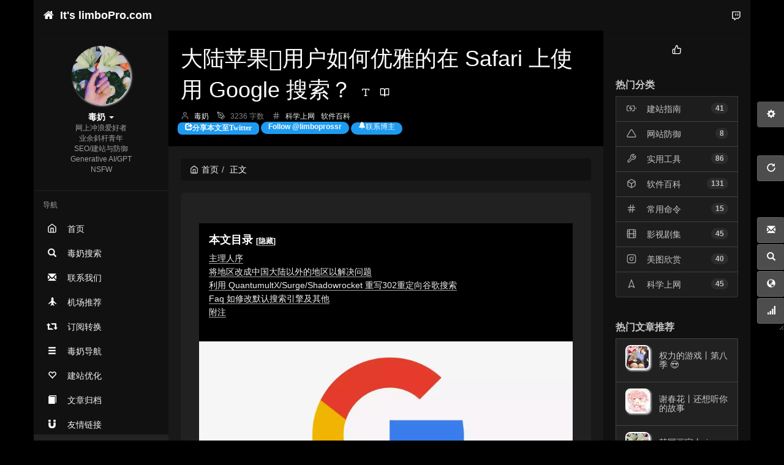

--- FILE ---
content_type: text/html; charset=UTF-8
request_url: https://limbopro.com/archives/21008.html
body_size: 27608
content:



    <!DOCTYPE HTML>
<html class="small-scroll-bar no-js bg cool-transparent" lang="zh-Hans">

<head>


    <!-- <link rel=preload - NSFW grayscale() css settings > -->

    <!-- <link rel=preload> -->
        <link rel="preload" href="/usr/themes/handsome/assets/css/postContent.css" as="style">
    <!--<link rel="preload" href="/usr/themes/handsome/assets/libs/bootstrap/css/bootstrap.min.css" as="style">-->
    <link rel="preload" href="/usr/themes/handsome/assets/css/origin/function.min.css" as="style">
    <link rel="preload" href="/usr/themes/handsome/assets/css/handsome.min.css" as="style">
    <link rel="preload" href="/usr/themes/handsome/assets/css/features/coolopacity.min.css" as="style">
    <!-- <link rel="preload" href="/usr/themes/handsome/assets/css/color.css" as="style">
-->
    <!-- <link rel="preload" href="/usr/themes/handsome/assets/css/features/dark.min.css" as="style"> -->
    <!-- <link rel="preload" href="/usr/themes/handsome/assets/css/color.css" as="style"> -->
    <link rel="preload" href="/usr/plugins/TableOfContents/css/toc_style.css" as="style">
    <link rel="preload" href="/usr/themes/handsome/assets/libs/bootstrap/fonts/glyphicons-halflings-regular.woff2"
        as="font" type="font/woff2" crossorigin="anonymous">
    <link rel="preload" href="/usr/themes/handsome/assets/fonts/fontello/fontello.woff" as="font" type="font/woff" crossorigin="anonymous">
    <!-- <link rel="preload" href="/usr/themes/handsome/codecopy.js" as="script"> -->
    <!-- End <link rel=preload> -->

    <!-- <script src="//geoip-js.com/js/apis/geoip2/v2.1/geoip2.js"></script> -->

    <!-- Primary Meta Tags -->
    <title>大陆苹果用户如何优雅的在 Safari 上使用 Google 搜索？ - 毒奶 - 欢迎使用代理访问本站。</title>
    <meta name="title" content="大陆苹果用户如何优雅的在 Safari 上使用 Google 搜索？ - 毒奶 - 欢迎使用代理访问本站。">
    <meta name="author" content="毒奶">
            <meta name="description" content="利用 QuantumultX/Surge/Shadowrocket 重写规则 302，Safari 搜索重定向谷歌中国（google.cn）至谷歌香港（google.com.hk），无需额外点击获取搜索结果。">
    
            <meta name="image" content="https://limbopro.com/usr/uploads/2022/03/2156926286.jpg">
    
    <!-- Google / Search Engine Tags -->
    <meta itemprop="name" content="大陆苹果用户如何优雅的在 Safari 上使用 Google 搜索？ - 毒奶 - 欢迎使用代理访问本站。">
    <meta itemprop="author" content="毒奶">
            <meta itemprop="description" content="利用 QuantumultX/Surge/Shadowrocket 重写规则 302，Safari 搜索重定向谷歌中国（google.cn）至谷歌香港（google.com.hk），无需额外点击获取搜索结果。">
                <meta itemprop="image" content="https://limbopro.com/usr/uploads/2022/03/2156926286.jpg">
    
    <!-- Open Graph / Facebook -->
    <meta property="og:url" content="https://limbopro.com/archives/21008.html">
    <meta property="og:type" content="website">
    <meta property="og:title" content="大陆苹果用户如何优雅的在 Safari 上使用 Google 搜索？ - 毒奶 - 欢迎使用代理访问本站。">
            <meta property="og:description" content="利用 QuantumultX/Surge/Shadowrocket 重写规则 302，Safari 搜索重定向谷歌中国（google.cn）至谷歌香港（google.com.hk），无需额外点击获取搜索结果。">
                <meta property="og:image" content="https://limbopro.com/usr/uploads/2022/03/2156926286.jpg">
    
    <!-- Twitter -->
    <meta name="twitter:card" content="summary_large_image">
    <meta name="twitter:site" content="@limboprossr">
    <meta name="twitter:creator" content="@limboprossr">
    <meta name="twitter:title" content="大陆苹果用户如何优雅的在 Safari 上使用 Google 搜索？ - 毒奶 - 欢迎使用代理访问本站。">
            <meta name="twitter:description" content="利用 QuantumultX/Surge/Shadowrocket 重写规则 302，Safari 搜索重定向谷歌中国（google.cn）至谷歌香港（google.com.hk），无需额外点击获取搜索结果。">
    
            <meta property="twitter:image" content="https://limbopro.com/usr/uploads/2022/03/2156926286.jpg">
    
    <meta name="viewport" content="width=device-width, initial-scale=1, maximum-scale=1" />
    <meta charset="UTF-8">
    <!--IE 8浏览器的页面渲染方式-->
    <meta http-equiv="X-UA-Compatible" content="IE=edge, chrome=1">
    <!--默认使用极速内核：针对国内浏览器产商-->
    <meta name="renderer" content="webkit">
    <!--chrome Android 地址栏颜色-->
        <meta http-equiv="x-dns-prefetch-control" content="on">

    <!-- <meta name="description" content="本文目录 [隐藏] 主理人序 将地区改成中国大陆以外的地区以解决问题 利用 QuantumultX/Surge/Shadowrocket 重写302重定向谷歌搜索 Faq 如修改默认搜索引擎及其..." />
<meta name="keywords" content="iOS,shadowrocket,QuantumultX,Surge,Safari,iPhone" />
<meta name="generator" content="Typecho 1.2.0" />
<meta name="template" content="handsome" />
<link rel="alternate" type="application/rss+xml" title="大陆苹果用户如何优雅的在 Safari 上使用 Google 搜索？ &raquo; 毒奶 - 欢迎使用代理访问本站。 &raquo; RSS 2.0" href="https://limbopro.com/feed/archives/21008.html" />
<link rel="alternate" type="application/rdf+xml" title="大陆苹果用户如何优雅的在 Safari 上使用 Google 搜索？ &raquo; 毒奶 - 欢迎使用代理访问本站。 &raquo; RSS 1.0" href="https://limbopro.com/feed/rss/archives/21008.html" />
<link rel="alternate" type="application/atom+xml" title="大陆苹果用户如何优雅的在 Safari 上使用 Google 搜索？ &raquo; 毒奶 - 欢迎使用代理访问本站。 &raquo; ATOM 1.0" href="https://limbopro.com/feed/atom/archives/21008.html" />
<link rel="stylesheet" type="text/css" href="https://limbopro.com/usr/plugins/CodePrettify/static/styles/GrayMac.css" /><link rel="stylesheet" type="text/css" href="https://limbopro.com/usr/plugins/TableOfContents/css/toc_style.css" /> -->

    <!-- Sharethis -->
    <!-- End Sharethis -->

    <!-- <title>大陆苹果用户如何优雅的在 Safari 上使用 Google 搜索？ - 毒奶 - 欢迎使用代理访问本站。</title> -->
            <link rel="icon" type="image/ico" href="/favicon.ico">
        <link rel="stylesheet" type="text/css" href="/usr/plugins/TableOfContents/css/toc_style.css" />

    <!-- 由 Google 结构化数据标记助手生成的 JSON-LD 标记。 -->
    <script type="application/ld+json">
    {
    "@context" : "http://schema.org",
    "@type" : "Article",
    "headline" : "大陆苹果用户如何优雅的在 Safari 上使用 Google 搜索？ - 毒奶 - 欢迎使用代理访问本站。",
            "description" : "利用 QuantumultX/Surge/Shadowrocket 重写规则 302，Safari 搜索重定向谷歌中国（google.cn）至谷歌香港（google.com.hk），无需额外点击获取搜索结果。",
        "keywords" : "iOS,shadowrocket,QuantumultX,Surge,Safari,iPhone",
    "author" : [{
    "@type" : "Person",
    "name" : "推特账号",
    "url" : "https://twitter.com/limboprossr"
    },{
    "@type" : "Person",
    "name" : "电报频道",
    "url" : "https://t.me/limboprossr"
    },{
    "@type" : "Person",
    "name" : "Instagram",
    "url" : "https://www.instagram.com/limboprossr"
    }],
    "datePublished" : "2022-03-19",
    "dateModified" : "2023-04-04",
    "inLanguage":["zh"],
            "image" : "https://limbopro.com/usr/uploads/2022/03/2156926286.jpg",
        "url" : "https://limbopro.com/archives/21008.html",
    "publisher" : {
    "@type" : "Organization",
    "name" : "毒奶.inc Copyright"
    }
    }
    </script>

    <!-- Disqus ads block -->
    <style>
        /*disqus Ads block with CSS*/
        iframe[sandbox*="allow"] {
            display: none !important;
        }
    </style>

    <!-- 由 Google 结构化数据标记助手生成的 JSON-LD 标记。 -->

    
    
    <script type="text/javascript">

        window['LocalConst'] = {
            //base
            BASE_SCRIPT_URL: 'https://limbopro.com/usr/themes/handsome/',
            BLOG_URL: 'https://limbopro.com/',
            BLOG_URL_N: 'https://limbopro.com',
            STATIC_PATH: 'https://limbopro.com/usr/themes/handsome/assets/',
            BLOG_URL_PHP: 'https://limbopro.com/',
            VDITOR_CDN: 'https://cdn.jsdelivr.net/npm/vditor@3.4.5',
            MATHJAX_SVG_CDN: 'https://cdn.bootcdn.net/ajax/libs/mathjax/3.0.5/es5/tex-svg.js',
            THEME_VERSION: '7.3.12020081501',
            THEME_VERSION_PRO: '7.3.1',

            //comment
            COMMENT_NAME_INFO: '必须填写昵称或姓名',
            COMMENT_EMAIL_INFO: '必须填写电子邮箱地址',
            COMMENT_EMAIL_LEGAL_INFO: '邮箱地址不合法',
            COMMENT_CONTENT_INFO: '必须填写评论内容',
            COMMENT_SUBMIT_ERROR: '提交失败，请重试！',
            COMMENT_CONTENT_LEGAL_INFO: '提交失败,评论被拦截或者进入审核区域',
            COMMENT_CONTENT_CHECK_INFO: '评论进入审核区域，请勿重复评论',
            COMMENT_TITLE: '评论通知',

            //login
            LOGIN_TITLE: '登录通知',
            LOGIN_USERNAME_INFO: '必须填写用户名',
            LOGIN_PASSWORD_INFO: '请填写密码',
            LOGIN_SUBMIT_ERROR: '登录失败，请重新登录',
            LOGIN_SUBMIT_INFO: '用户名或者密码错误，请重试',
            LOGIN_SUBMIT_SUCCESS: '登录成功',
            CLICK_TO_REFRESH: '点击以刷新页面',
            LOGOUT_SUCCESS_REFRESH: '退出成功，正在刷新当前页面',

            LOGOUT_ERROR: '退出失败，请重试',
            LOGOUT_SUCCESS: '退出成功',
            SUBMIT_PASSWORD_INFO: '密码错误，请重试',

            //comment
            ChANGYAN_APP_KEY: '',
            CHANGYAN_CONF: '',

            COMMENT_SYSTEM: '3',
            COMMENT_SYSTEM_ROOT: '0',
            COMMENT_SYSTEM_CHANGYAN: '1',
            COMMENT_SYSTEM_OTHERS: '2',
            EMOJI: '表情',
            COMMENT_NEED_EMAIL: '0',
            COMMENT_REJECT_PLACEHOLDER: '居然什么也不说，哼',
            COMMENT_PLACEHOLDER: '说点什么吧……',

            //pjax
            IS_PJAX: '1',
            IS_PAJX_COMMENT: '',
            PJAX_ANIMATE: 'default',
            PJAX_TO_TOP: '0',
            TO_TOP_SPEED: '',


            USER_COMPLETED: {"data":"\/\/ ====================== 4. PJAX \u56de\u8c03\uff08\u5728 pjax:end \u524d\u6267\u884c\uff09======================\r\n    \/\/ \u4f7f\u7528 pjax:success\uff08\u5185\u5bb9\u5df2\u66ff\u6362\uff0c\u4f46 history \u672a push\uff09\u6216 pjax:complete\r\n    $(document).on(\"pjax:end\", function (event) {\r\n        \/\/ event.relatedTarget \u662f\u89e6\u53d1\u94fe\u63a5\uff0cevent.container \u662f\u88ab\u66ff\u6362\u7684\u5bb9\u5668\r\n        const container = event.container || document;\r\n\r\n        \/\/ \u5148\u8865\u56fe\r\n        fixEmptyThumbs(container);\r\n\r\n    });"},

            //ui
            OPERATION_NOTICE: '操作通知',
            SCREENSHOT_BEGIN: '正在生成当前页面截图……',
            SCREENSHOT_NOTICE: '点击顶部下载按钮保存当前卡片',
            SCREENSHORT_ERROR: '由于图片跨域原因导致截图失败',
            SCREENSHORT_SUCCESS: '截图成功',

            //music
            MUSIC_NOTICE: '播放通知',
            MUSIC_FAILE: '当前音乐地址无效，自动为您播放下一首',
            MUSIC_FAILE_END: '当前音乐地址无效',
            MUSIC_LIST_SUCCESS: '歌单歌曲加载成功',

            //option
            TOC_TITLE: '文章目录',
            HEADER_FIX: '固定头部',
            ASIDE_FIX: '固定导航',
            ASIDE_FOLDED: '折叠导航',
            ASIDE_DOCK: '置顶导航',
            CONTAINER_BOX: '盒子模型',
            DARK_MODE: '深色模式',
            DARK_MODE_AUTO: '深色模式（自动）',
            DARK_MODE_FIXED: '深色模式（固定）',
            EDITOR_CHOICE: 'origin',


            CDN_NAME: '',
            LAZY_LOAD: '',
            PAGE_ANIMATE: '',
            THEME_COLOR: '14',
            THEME_COLOR_EDIT: 'black-black-black',
            THEME_HEADER_FIX: '1',
            THEME_ASIDE_FIX: '1',
            THEME_ASIDE_FOLDED: '',
            THEME_ASIDE_DOCK: '',
            THEME_CONTAINER_BOX: '1',
            THEME_HIGHLIGHT_CODE: '1',
            THEME_MATHJAX: '1',
            THEME_TOC: '',
            THEME_DARK_MODE: 'light',
        THEME_DARK_MODE_VALUE: 'light',
            SHOW_SETTING_BUTTON: '1',

                THEME_DARK_HOUR: '18',
                    THEME_LIGHT_HOUR: '6',
                        THUMB_STYLE: 'normal',
                            AUTO_READ_MODE: '',

                                //代码高亮
                                CODE_STYLE_LIGHT: 'dracula',
                                    CODE_STYLE_DARK: 'dracula',

                                        //other
                                        OFF_SCROLL_HEIGHT: '50',
                                            SHOW_IMAGE_ALT: '1',
                                                USER_LOGIN: '',
                                                    USE_CACHE: '',
                                                        POST_SPEECH: '1',
        };

        if ('serviceWorker' in navigator) {
            if (LocalConst.USE_CACHE) {
                navigator.serviceWorker.register(LocalConst.BLOG_URL + 'sw.min.js?v=7.3.12020081501')
                    .then(function (reg) {

                    }).catch(function (error) {
                        console.log('cache failed with ' + error); // registration failed
                    });
            } else {
                navigator.serviceWorker.getRegistrations()
                    .then(function (registrations) {
                        for (let registration of registrations) {
                            registration.unregister();
                            // 清除缓存
                            window.caches && caches.keys && caches.keys().then(function (keys) {
                                keys.forEach(function (key) {
                                    caches.delete(key);
                                });
                            });
                            console.log("unregister success")
                        }
                    });
            }
        }
    </script>


            <script>
            MathJax = {
                tex: {
                    inlineMath: [['$', '$'], ['\\(', '\\)']],
                    macros: {
                        bf: '{\\boldsymbol f}',
                        bu: '{\\boldsymbol u}',
                        bv: '{\\boldsymbol v}',
                        bw: '{\\boldsymbol w}'
                    }
                },
                svg: {
                    fontCache: 'global'
                }
            };
        </script>
    

    <!-- 第三方CDN加载CSS -->
    <!-- <link href="https://cdn.bootcss.com/bootstrap/3.3.4/css/bootstrap.min.css" rel="stylesheet"> -->


    <!-- 本地css静态资源 -->

            <!--<link rel="stylesheet" href="https://limbopro.com/usr/themes/handsome/assets/css/origin/function.min.css" type="text/css" />-->
        <!--<link rel="stylesheet" href="https://limbopro.com/usr/themes/handsome/assets/css/handsome.min.css" type="text/css" />-->
        <!--<link rel="stylesheet" href="https://limbopro.com/usr/themes/handsome/assets/css/bootstrap.min.css" type="text/css" />-->

         <link rel="stylesheet" href="/usr/themes/handsome/assets/css/origin/function.min.css" type="text/css" />
        <link rel="stylesheet" href="/usr/themes/handsome/assets/css/handsome.min.css" type="text/css" />
        <link rel="stylesheet" href="/usr/themes/handsome/assets/css/bootstrap.min.css" type="text/css" />

        
    
    <!--主题组件css文件加载-->
           
        <link rel="stylesheet"
            href="https://limbopro.com/usr/themes/handsome/assets/css/features/coolopacity.min.css"
            type="text/css" />
            

                    <style>
                .cool-transparent .app:before {
                    background-color:
                        rgba(0, 0, 0, 0.3)                        !important;
                    filter: blur(20px);
                }
            </style>
            
    <!--引入英文字体文件-->
    
    <style type="text/css">
        
        html.bg {
        background: black
        }
        .cool-transparent .off-screen+* .app-content-body {
        background: black
        }
@media (max-width:767px){
    html.bg {
        background: 
        }
        .cool-transparent .off-screen+* .app-content-body {
        background: 
        }
}
/* bootstrap */

body {
background:black!important;
}

blockquote>p {
font-size:14px;
}

.navbar {
    border:0px solid transparent;
}

a {
    color:rgb(255 255 255 / 95%)  !important;
}

#dh_button,  
.col-xs-6.no-padder {
        display: none !important;
    }

/*文章头图*/


div.entry-thumbnail .img-responsive {
    display:none !importm;
}

#body {
text-align :left !important;
padding:0px !important;
}



/* 遮罩层 */
.confirm-mask {
  position: fixed;
  inset: 0;
  background: rgba(0, 0, 0, .5);
  display: flex !important;
  justify-content: center;
  align-items: center;
  z-index: 9998;
  opacity: 0;
  visibility: hidden;
  transition: opacity .2s, visibility .2s;
}

.confirm-mask.show {
  opacity: 1;
  visibility: visible;
}

/* 弹窗本体 */
.confirm-dialog {
  background: #fff;
  border-radius: 8px;
  width: 320px;
  max-width: 90vw;
  box-shadow: 0 4px 20px rgba(0, 0, 0, .2);
  animation: pop .2s ease-out;
}

@keyframes pop {
  from {
    transform: scale(.8);
    opacity: 0;
  }

  to {
    transform: scale(1);
    opacity: 1;
  }
}

.confirm-header {
  padding: 16px 20px 8px;
  font-weight: 600;
  font-size: 18px;
}

.confirm-body {
  padding: 0 20px 16px;
  color: #555;
}

.confirm-footer {
  padding: 0 20px 16px;
  display: flex;
  gap: 12px;
  justify-content: flex-end;
}

.confirm-footer button {
  min-width: 72px;
  padding: 6px 12px;
  border: none;
  border-radius: 4px;
  cursor: pointer;
  font-size: 14px;
}

.confirm-footer .cancel {
  background: #f0f0f0;
  color: #333;
}

.confirm-footer .ok {
  background: #007bff;
  color: #fff;
}

.confirm-footer .ok:hover {
  background: #0056b3;
}

.confirm-footer .cancel:hover {
  background: #e0e0e0;
}    .nav-tabs-alt .nav-tabs>li[data-index="2"].active~.navs-slider-bar {
        transform: translateX(405%);
    }
    .nav-tabs-alt .nav-tabs>li[data-index="0"].active~.navs-slider-bar {
        transform: translateX(100%);
    }#aside .wrapper:hover {
	background: url(https://limbopro.com/usr/themes/handsome/assets/img/snow.gif);
	background-size: cover;
	color: #000000ff;
}    </style>

    <!--全站jquery-->
    <!--<script src="https://cdn.bootcss.com/jquery/2.1.4/jquery.min.js"></script>-->

    <!--网站统计代码-->
    <!-- Cloudflare Web Analytics --><script defer src='https://static.cloudflareinsights.com/beacon.min.js' data-cf-beacon='{"token": "d1fb06c8c738484db4702b74068271b8"}'></script><!-- End Cloudflare Web Analytics -->

<script src="/usr/themes/handsome/assets/js/jquery.min.js"></script>
    <!-- Cloudflare Web Analytics -->
    <!-- <script defer src='https://static.cloudflareinsights.com/beacon.min.js' data-cf-beacon='{"token": "d1fb06c8c738484db4702b74068271b8"}'></script> -->
    <!-- End Cloudflare Web Analytics -->

    <!--谷歌自定义搜索-->

    <!--<script async src="https://cse.google.com/cse.js?cx=c8ba9e10f156f7aff"></script>-->

    <!--reCAPTCHA-->
    <!--<script async src="https://www.google.com/recaptcha/api.js?render=6Lf3N4sbAAAAAOIYxzUbSkz7_GWn58dQxJbkCAYD"></script>-->


</head>

<body id="body" class="fix-padding">

    <!--reCAPTCHA-->
    <!--
    <script>
      function onClick(e) {
        e.preventDefault();
        grecaptcha.ready(function() {
          grecaptcha.execute('6Lf3N4sbAAAAAOIYxzUbSkz7_GWn58dQxJbkCAYD', {action: 'submit'}).then(function(token) {
              // Add your logic to submit to your backend server here.
          });
        });
      }
  </script>
-->

    <!--limbopro search with Google css fixed-->
    <!--<style>
.gsc-control-cse .gs-spelling, .gsc-control-cse .gs-result .gs-title, .gsc-control-cse .gs-result .gs-title *{background:white !important}
input.gsc-input {color:black !important}
</style>-->    <!-- aside -->
      
  <div id="alllayout" class="app app-aside-fix container app-header-fixed ">  <!-- headnav -->
  <header id="header" class="app-header navbar box-shadow-bottom-lg" role="menu">
    <!-- navbar header（交集处） -->
    <div class="text-ellipsis navbar-header bg-black">


    <button class="pull-right visible-xs" onclick="window.open('https://limbopro.com/search.html','_blank');">
            <span class="menu-icons"><i data-feather="search"></i></span>
        </button>


    <button class="pull-left visible-xs" ui-toggle-class="off-screen animated" target=".app-aside" ui-scroll="app">
        <span class="menu-icons"><i data-feather="menu"></i></span>
    </button>
    <!-- brand -->
    <a href="https://limbopro.com/" class="navbar-brand text-lt">
        <span id="navbar-brand-day">
                                                <i class="fontello fontello-home"></i>
                            <span class="hidden-folded m-l-xs">It's limboPro.com</span>
                    </span>
            </a>
    <!-- / brand -->
    </div>
    <!-- / navbar header -->

    <!-- navbar collapse（顶部导航栏） -->
    <div class="collapse pos-rlt navbar-collapse bg-black">
    <!-- statitic info-->

    <!-- search form -->

    <!-- / search form -->
        <ul class="nav navbar-nav navbar-right">
                                    <!--闲言碎语-->
            <li class="dropdown">
                <a href="#" data-toggle="dropdown" class="feathericons dropdown-toggle">
                    <i data-feather="twitch"></i>
                    <span class="visible-xs-inline">
              闲言碎语              </span>
                    <span class="badge badge-sm up bg-danger pull-right-xs"></span>
                </a>
                <!-- dropdown -->
                <div class="dropdown-menu w-xl animated fadeInUp">
                    <div class="panel bg-white">
                        <div class="panel-heading b-light bg-light">
                            <strong>
                                闲言碎语                            </strong>
                        </div>
                        <div class="list-group" id="smallRecording">
                                                    </div>
                    </div>
                </div>
            </li>
            <!--/闲言碎语-->
                    </ul>
    </div>
    <!-- / navbar collapse -->
</header>
  <!-- / headnav -->

  <!--选择侧边栏的颜色-->
  <aside id="aside" class="app-aside hidden-xs bg-black">  <!--<aside>-->
        <div class="aside-wrap" layout="column">
        <div class="navi-wrap scroll-y scroll-hide" flex>
          <!-- user -->
          <div class="clearfix hidden-xs text-center hide  show" id="aside-user">
            <div class="dropdown wrapper ">
                <div ui-nav>
                          <a href="https://limbopro.com/cross.html">
                            <span class="thumb-lg w-auto-folded avatar m-t-sm  ">
                  <img src="https://limbopro.com/usr/uploads/2022/04/921153523.jpg" class="img-full img-circle normal-shadow">
                </span>
              </a>
                </div>
              <a href="#" data-toggle="dropdown" class="dropdown-toggle hidden-folded  ">
                <span class="clear">
                  <span class="block m-t-sm">
                    <strong class="font-bold text-lt">毒奶</strong>
                    <b class="caret"></b>
                  </span>
                  <span class="text-muted text-xs block">
                  网上冲浪爱好者 <br>业余斜杆青年<br> SEO/建站与防御<br> Generative AI/GPT<br> NSFW</span>
                </span>
              </a>
              <!-- dropdown -->
              <ul class="dropdown-menu animated fadeInRight w hidden-folded no-padder">
                <li class="wrapper b-b m-b-sm bg-info m-n">
                  <span class="arrow top hidden-folded arrow-info"></span>
                  <div>
                                                <p>晚上好，注意早点休息</p>
                                  </div>
                  <div class="progress progress-xs m-b-none dker">
                    <div class="progress-bar bg-white" data-toggle="tooltip" data-original-title="时间已经度过4.17%" style="width: 4.17%"></div>
                  </div>
                </li>
              </ul>
              <!-- / dropdown -->
            </div>
          </div>
          <!-- / user -->

          <!-- nav -->
          <nav ui-nav class="navi clearfix">
            <ul class="nav">
             <!--index-->
                <div class="line dk hidden-folded"></div>
                <li class="hidden-folded padder m-t m-b-sm text-muted text-xs">
                <span>导航</span>
              </li>
                                          <!--主页-->
              <li>
                <a href="https://limbopro.com/" class="auto">
                    <span class="nav-icon"><i data-feather="home"></i></span>
                    <span>首页</span>
                </a>
              </li>
              <!-- /主页 -->
                            <li> <a target="_blank" href="https://limbopro.com/search.html" class ="auto"><span class="nav-icon"><i class="glyphicon glyphicon-search"></i></span><span>毒奶搜索</span></a></li><li> <a target="_blank" href="https://limbopro.com/6.html" class ="auto"><span class="nav-icon"><i class="glyphicon glyphicon-envelope"></i></span><span>联系我们</span></a></li><li> <a target="_blank" href="https://limbopro.com/865.html" class ="auto"><span class="nav-icon"><i class="glyphicon glyphicon-plane"></i></span><span>机场推荐</span></a></li><li> <a target="_blank" href="https://limbopro.com/archives/subconverter.html" class ="auto"><span class="nav-icon"><i class="glyphicon glyphicon-retweet"></i></span><span>订阅转换</span></a></li><li> <a target="_blank" href="https://limbopro.com/daohang/index.html" class ="auto"><span class="nav-icon"><i class="glyphicon glyphicon-menu-hamburger"></i></span><span>毒奶导航</span></a></li><li> <a target="_blank" href="https://limbopro.com/category/builder/" class ="auto"><span class="nav-icon"><i class="glyphicon glyphicon-heart-empty"></i></span><span>建站优化</span></a></li><li> <a target="_blank" href="https://limbopro.com/allpages.html" class ="auto"><span class="nav-icon"><i class="glyphicon glyphicon-book"></i></span><span>文章归档</span></a></li><li> <a target="_blank" href="https://limbopro.com/links.html" class ="auto"><span class="nav-icon"><i class="glyphicon glyphicon-magnet"></i></span><span>友情链接</span></a></li>                              <li class="line dk"></li>
			        <!--Components-->
              <li class="hidden-folded padder m-t m-b-sm text-muted text-xs">
                <span>组成</span>
              </li>
              
              <!--分类category-->
                              <li class="active">
                <a class="auto">
                  <span class="pull-right text-muted">
                    <i class="fontello icon-fw fontello-angle-right text"></i>
                    <i class="fontello icon-fw fontello-angle-down text-active"></i>
                  </span>
<!--                  <i class="glyphicon glyphicon-th"></i>-->
                    <span class="nav-icon"><i data-feather="grid"></i></span>

                    <span>分类</span>
                </a>
                <ul class="nav nav-sub dk">
                  <li class="nav-sub-header">
                    <a>
                      <span>分类</span>
                    </a>
                  </li>
                  <!--循环输出分类-->

                    <li class="category-level-0 category-parent"><a  href="https://limbopro.com/category/ssr/"><b class="badge pull-right">42</b>科学上网</a></li><li class="category-level-0 category-parent"><a class="auto" href="https://limbopro.com/category/builder/"><span class="pull-right text-muted">
                    <i class="fontello icon-fw fontello-angle-right text"></i>
                    <i class="fontello icon-fw fontello-angle-down text-active"></i>
                  </span><span class="parent_name">建站优化</span></a><ul class="nav nav-sub dk child-nav"><li class="category-level-1 category-child category-level-odd"><a  href="https://limbopro.com/category/LNMP/"><b class="badge pull-right">38</b>建站指南</a></li><li class="category-level-1 category-child category-level-odd"><a  href="https://limbopro.com/category/Typecho/"><b class="badge pull-right">60</b>网站优化</a></li><li class="category-level-1 category-child category-level-odd"><a  href="https://limbopro.com/category/Bulletin/"><b class="badge pull-right">9</b>运营通报</a></li><li class="category-level-1 category-child category-level-odd"><a  href="https://limbopro.com/category/website-protection/"><b class="badge pull-right">10</b>网站防御</a></li></ul></li><li class="category-level-0 category-parent"><a class="auto" href="https://limbopro.com/category/shares/"><span class="pull-right text-muted">
                    <i class="fontello icon-fw fontello-angle-right text"></i>
                    <i class="fontello icon-fw fontello-angle-down text-active"></i>
                  </span><span class="parent_name">实用分享</span></a><ul class="nav nav-sub dk child-nav"><li class="category-level-1 category-child category-level-odd"><a class="auto" href="https://limbopro.com/category/tools/"><span class="pull-right text-muted">
                    <i class="fontello icon-fw fontello-angle-right text"></i>
                    <i class="fontello icon-fw fontello-angle-down text-active"></i>
                  </span><span class="parent_name">实用工具</span></a><ul class="nav nav-sub dk child-nav"><li class="category-level-2 category-child category-level-even"><a  href="https://limbopro.com/category/downloader/"><b class="badge pull-right">13</b>下载工具</a></li></ul></li><li class="category-level-1 category-child category-level-odd"><a  href="https://limbopro.com/category/software-skills/"><b class="badge pull-right">131</b>软件百科</a></li><li class="category-level-1 category-child category-level-odd"><a  href="https://limbopro.com/category/Toilet-reading/"><b class="badge pull-right">30</b>书单推荐</a></li><li class="category-level-1 category-child category-level-odd"><a  href="https://limbopro.com/category/AfterFQ/"><b class="badge pull-right">4</b>毒奶世界</a></li><li class="category-level-1 category-child category-level-odd"><a  href="https://limbopro.com/category/master-care/"><b class="badge pull-right">30</b>无主杂记</a></li><li class="category-level-1 category-child category-level-odd"><a  href="https://limbopro.com/category/shell/"><b class="badge pull-right">15</b>常用命令</a></li></ul></li><li class="category-level-0 category-parent"><a class="auto" href="https://limbopro.com/category/beautyandsex/"><span class="pull-right text-muted">
                    <i class="fontello icon-fw fontello-angle-right text"></i>
                    <i class="fontello icon-fw fontello-angle-down text-active"></i>
                  </span><span class="parent_name">开车美图</span></a><ul class="nav nav-sub dk child-nav"><li class="category-level-1 category-child category-level-odd"><a  href="https://limbopro.com/category/NSFW/"><b class="badge pull-right">35</b>开车专栏</a></li><li class="category-level-1 category-child category-level-odd"><a  href="https://limbopro.com/category/instagram/"><b class="badge pull-right">25</b>美图欣赏</a></li><li class="category-level-1 category-child category-level-odd"><a  href="https://limbopro.com/category/technologyart/"><b class="badge pull-right">3</b>科技美学</a></li></ul></li><li class="category-level-0 category-parent"><a class="auto" href="https://limbopro.com/category/movies/"><span class="pull-right text-muted">
                    <i class="fontello icon-fw fontello-angle-right text"></i>
                    <i class="fontello icon-fw fontello-angle-down text-active"></i>
                  </span><span class="parent_name">影视剧集</span></a><ul class="nav nav-sub dk child-nav"><li class="category-level-1 category-child category-level-odd"><a  href="https://limbopro.com/category/hot-movies/"><b class="badge pull-right">36</b>追剧小组</a></li><li class="category-level-1 category-child category-level-odd"><a  href="https://limbopro.com/category/films-recommend/"><b class="badge pull-right">45</b>电影推荐</a></li></ul></li><li class="category-level-0 category-parent"><a class="auto" href="https://limbopro.com/category/%E8%AE%B0%E5%BD%95/"><span class="pull-right text-muted">
                    <i class="fontello icon-fw fontello-angle-right text"></i>
                    <i class="fontello icon-fw fontello-angle-down text-active"></i>
                  </span><span class="parent_name">历史记录</span></a><ul class="nav nav-sub dk child-nav"><li class="category-level-1 category-child category-level-odd"><a  href="https://limbopro.com/category/telegram-anecdote/"><b class="badge pull-right">13</b>电报奇闻</a></li><li class="category-level-1 category-child category-level-odd"><a  href="https://limbopro.com/category/Internetlog/"><b class="badge pull-right">16</b>联网观察</a></li></ul></li><li class="category-level-0 category-parent"><a class="auto" href="https://limbopro.com/category/bztj/"><span class="pull-right text-muted">
                    <i class="fontello icon-fw fontello-angle-right text"></i>
                    <i class="fontello icon-fw fontello-angle-down text-active"></i>
                  </span><span class="parent_name">博主推荐</span></a><ul class="nav nav-sub dk child-nav"><li class="category-level-1 category-child category-level-odd"><a  href="https://limbopro.com/category/%E6%B8%B8%E6%88%8F%E6%8E%A8%E8%8D%90/"><b class="badge pull-right">2</b>游戏推荐</a></li></ul></li><li class="category-level-0 category-parent"><a class="auto" href="https://limbopro.com/category/Best_Practices/"><span class="pull-right text-muted">
                    <i class="fontello icon-fw fontello-angle-right text"></i>
                    <i class="fontello icon-fw fontello-angle-down text-active"></i>
                  </span><span class="parent_name">最佳实践</span></a><ul class="nav nav-sub dk child-nav"><li class="category-level-1 category-child category-level-odd"><a  href="https://limbopro.com/category/%E5%89%8D%E7%AB%AF%E5%AE%9E%E8%B7%B5/"><b class="badge pull-right">9</b>前端实践</a></li></ul></li>                    
                    <!--/循环输出分类-->

                </ul>
              </li>
              
              <!--独立页面pages-->
              <li>
                <a class="auto">
                  <span class="pull-right text-muted">
                    <i class="fontello icon-fw fontello-angle-right text"></i>
                    <i class="fontello icon-fw fontello-angle-down text-active"></i>
                  </span>
                    <span class="nav-icon"><i data-feather="file"></i></span>
                  <span>页面</span>
                </a>
                <ul class="nav nav-sub dk">
                  <li class="nav-sub-header">
                    <a data-no-instant>
                      <span>页面</span>
                    </a>
                  </li><!--这个字段不会被显示出来-->
                  <!--循环输出独立页面-->
                                                                                   <li><a href="https://limbopro.com/865.html"><span>稳定好用的SS/Trojan/v2Ray机场推荐（2026年1月16日更新）✨❤️</span></a></li>
                                                                 <li><a href="https://limbopro.com/cross.html"><span>闲言碎语</span></a></li>
                                                                 <li><a href="https://limbopro.com/win-win.html"><span>商务合作</span></a></li>
                                                                 <li><a href="https://limbopro.com/allpages.html"><span>文章归档</span></a></li>
                                                                 <li><a href="https://limbopro.com/6.html"><span>联系我们</span></a></li>
                                                                 <li><a href="https://limbopro.com/links.html"><span>友情链接</span></a></li>
                                   </ul>
              </li>
              <!--友情链接-->
              <li>
                <a class="auto">
                  <span class="pull-right text-muted">
                    <i class="fontello icon-fw fontello-angle-right text"></i>
                    <i class="fontello icon-fw fontello-angle-down text-active"></i>
                  </span>
                    <span class="nav-icon"><i data-feather="user"></i></span>
                  <span>友链</span>
                </a>
                <ul class="nav nav-sub dk">
                  <li class="nav-sub-header">
                    <a data-no-instant>
                      <span>友链</span>
                    </a>
                  </li>
                  <!--使用links插件，输出全站友链-->
                 <li data-original-title="有朋自远方来，不亦乐乎？" data-toggle="tooltip" 
data-placement="top"><a rel='noopener' href="https://zhuangzhuang.cf" target="_blank"><span>ZHUANGZHUANG</span></a></li><li data-original-title="handsome 主题作者。" data-toggle="tooltip" 
data-placement="top"><a rel='noopener' href="https://www.ihewro.com/" target="_blank"><span>友人C</span></a></li><li data-original-title="一个不负责任的教程博客。" data-toggle="tooltip" 
data-placement="top"><a rel='noopener' href="https://gtary.com/" target="_blank"><span>格塔里</span></a></li><li data-original-title="Lonely Hitun" data-toggle="tooltip" 
data-placement="top"><a rel='noopener' href="https://blog.ihitun.com" target="_blank"><span>小忆博客</span></a></li><li data-original-title="生活不易，还请多多指教！" data-toggle="tooltip" 
data-placement="top"><a rel='noopener' href="https://139931.xyz" target="_blank"><span>Charsky’s Blog</span></a></li>                </ul>
              </li>
                            </ul>
          </nav>
          <!-- nav -->
        </div>
          <!--end of .navi-wrap-->
          <!--left_footer-->
                    <div id="left_footer" class="footer wrapper-xs text-center nav-xs lt">
                  
                                    <div class="col-xs-6 no-padder">
                      <a target="_blank" class="tinav" href="https://limbopro.com/feed/" title="" data-toggle="tooltip" data-placement="top" data-original-title="文章RSS地址">
                          <span class="left-bottom-icons block"><i data-feather="rss"></i></span>
                          <small class="text-muted">文章</small>
                      </a>
                  </div>
                  <div class="col-xs-6 no-padder">
                      <a target="_blank" href="https://limbopro.com/feed/comments/" title="" data-toggle="tooltip" data-placement="top" data-original-title="评论RSS地址">
                          <span class="left-bottom-icons block"><i data-feather="message-square"></i></span>
                          <small class="text-muted">评论</small>
                      </a>
                  </div>
          </div>
          
      </div><!--.aside-wrap-->
  </aside>
<!-- content -->
<div id="content" class="app-content">
    <!--loading animate-->
    <div id="loading" class="butterbar active hide">
            <span class="bar"></span>
        </div>




    <!-- / aside -->
        <!-- <div id="content" class="app-content"> -->
    <a class="off-screen-toggle hide"></a>
    <main class="app-content-body ">
        <div class="hbox hbox-auto-xs hbox-auto-sm">
            <!--文章-->
            <div class="col center-part">
                <!--生成分享图片必须的HTML结构-->
                                <!--标题下的一排功能信息图标：作者/时间/浏览次数/评论数/分类-->
                
        <header id="small_widgets" class="bg-light lter wrapper-md">
             <h1 class="entry-title m-n font-thin text-black l-h">大陆苹果用户如何优雅的在 Safari 上使用 Google 搜索？<a class="plus-font-size" data-toggle="tooltip" data-original-title="点击改变文章字体大小"><i data-feather="type"></i></a><a class="speech-button m-l-sm superscript" data-toggle="tooltip" data-original-title="朗读文章"><i data-feather="play-circle"></i></a><a data-morphing id="morphing" data-src="#morphing-content" href="javascript:;" class="read_mode superscript m-l-sm" 
data-toggle="tooltip" data-placement="right" data-original-title="阅读模式"><i data-feather="book-open"></i></a></h1>                <!--文章标题下面的小部件-->
                                <ul  class="entry-meta text-muted list-inline m-b-none small
             post-head-icon">
                    <!--作者-->
                    <li class="meta-author"><span class="post-icons"><i data-feather="user"></i></span><span
                            class="sr-only">博主：</span> <a class="meta-value"
                            href="https://limbopro.com/author/1/" rel="author"> 毒奶</a></li>
                    <!--发布时间-->
                    <li class="meta-date"><span class="post-icons"><i data-feather="clock"></i></span><span class="sr-only">
                            发布时间：                        </span><time class="meta-value">
                            2022 年 03 月 19 日                        </time></li>
                    <!--浏览数-->
                    
                    <!--文字数目-->
                    <li class="meta-word"><span class="post-icons"><i data-feather="pen-tool"></i></span><span
                            class="meta-value">
                            3236                            字数                        </span></li>
                    <!--分类-->
                    <li class="meta-categories"><span class="post-icons"><i data-feather="hash"></i></span><span
                            class="sr-only">
                            分类：
                        </span> <span class="meta-value">
                            <a href="https://limbopro.com/category/ssr/">科学上网</a> <a href="https://limbopro.com/category/software-skills/">软件百科</a>                        </span></li>
                    <!--发推-->
                    <style>
                        .limbopro {
                            background-color: #1d9bf0;
                            max-width: 100%;
                            font-weight: 500;
                            color: #fff;
                            white-space: nowrap;
                            display: inline-block;
                            vertical-align: middle;
                            zoom: 1;
                            box-sizing: border-box;
                            padding: 0px 12px 0px 12px;
                            height: 20px;
                            border-radius: 9999px;
                            cursor: pointer;
                        }
                    </style>
                    <br>
                    <a class="glyphicon glyphicon-share" target="_blank" style="height: 20px; font-weight: 700;background: #1d9bf0;border-radius: 7px;color: white;padding: 2px 12px 2px 12px;"
                        href="https://x.com/intent/tweet?text=发现一篇好文，分享给你🎉  &raquo; 大陆苹果用户如何优雅的在 Safari 上使用 Google 搜索？&url=https://limbopro.com/archives/21008.html&nbsp;作者&nbsp;@limboprossr"
                        class="twitter-mention-button" data-lang="zh-cn">分享本文至Twitter</a>
                    <a href="https://x.com/limboprossr" class="limbopro" target="_blank"><b>Follow
                        @limboprossr</b></a>
                    <!-- <a href="https://twitter.com/intent/tweet?screen_name=limboprossr&ref_src=twsrc%5Etfw"
                        class="twitter-mention-button" data-related="limboprossr" data-lang="zh-cn"
                        data-show-count="false">Tweet to @limboprossr</a> -->
                    <a href="https://limbopro.com/6.html" class="glyphicon glyphicon-bell limbopro"
                        target="_blank">联系博主</a>
                </ul>
                </header>
                <div class="wrapper-md" id="post-panel">
                    <ol class="breadcrumb bg-white-pure" itemscope=""><li>
                 <a href="https://limbopro.com/" itemprop="breadcrumb" title="返回首页" data-toggle="tooltip"><span class="home-icons"><i data-feather="home"></i></span>首页</a>
             </li><li class="active">正文&nbsp;&nbsp;</li></ol>                    <!--博客文章样式 begin with .blog-post-->
                    <div id="postpage" class="blog-post">
                        <article class="single-post panel">
                            <!--文章页面的头图-->
                            <div class="entry-thumbnail" aria-hidden="true"><img width="100%" height="auto"  src="" 
 class="img-responsive lazy" /></div>                            <!--文章内容-->
                            <div id="post-content" class="wrapper-lg">

                                <div class="entry-content l-h-2x" id="md_handsome_origin"><div class="tox-index"><div class="tox-title">本文目录 <span class="tox-toggle">[<a id="content-index-togglelink" href="javascript:content_index_toggleToc()">隐藏</a>]</span></div><div id="toc-content"><ul><li class='toc-level2'><a href='#主理人序'> 主理人序</a></li><li class='toc-level2'><a href='#将地区改成中国大陆以外的地区以解决问题'> 将地区改成中国大陆以外的地区以解决问题</a></li><li class='toc-level2'><a href='#利用_QuantumultX/Surge/Shadowrocket_重写302重定向谷歌搜索'> 利用 QuantumultX/Surge/Shadowrocket 重写302重定向谷歌搜索</a></li><li class='toc-level2'><a href='#Faq_如修改默认搜索引擎及其他'> Faq 如修改默认搜索引擎及其他</a></li><li class='toc-level2'><a href='#附注'> 附注</a></li></ul></li></ul></div></div>



<!- toc end ->

<hr><p><img src="https://limbopro.com/usr/uploads/2022/03/2156926286.jpg" alt="Google.jpg" /><br />
<img src="https://limbopro.com/usr/uploads/2022/03/3590575185.png" alt="点击查看 xxx 在 google.com.hk 的搜索结果 - ICP证合字B2-20070004号" /></p>
<p><div class="preview">
<div class="post-inser post box-shadow-wrap-normal">
<a href="https://limbopro.com/archives/21070.html" target="_blank" class="post_inser_a no-external-link">
<div class="inner-image bg" style="background-image: url(https://limbopro.com/usr/uploads/2023/01/783333731.png);background-size: cover;"></div>

<div class="inner-content" >
<p class="inser-title">右键「使用 Google 搜索图片」菜单不见了？谷歌以图搜图启用方法，禁用 Lens feature即可；</p>
<div class="inster-summary text-muted">
Google Lens 是什么Google Lens，中文名称Google 智能镜头，是Google在2017年G...
</div>
</div>
</a>
<!-- .inner-content #####-->
</div>
<!-- .post-inser ####-->
</div></p>
<h2 id="主理人序"> 主理人序</h2>
<p>遥想当年（2010年前），我们确实是可以在 <span class="external-link"><a class="no-external-link" href="https://www.google.cn" target="_blank">www.google.cn<i data-feather='external-link'></i></a></span>（谷歌中国）上搜索到东西的；即便在<a href="https://www.google.com/press/new-approach-to-china/update.html">关于谷歌中国的最新声明<br />
</a>发布后的第12个年头，该域名 <span class="external-link"><a class="no-external-link" href="https://www.google.cn" target="_blank">www.google.cn<i data-feather='external-link'></i></a></span> 仍然可以正常访问（无需代理）；</p>
<p><img src="https://limbopro.com/usr/uploads/2022/03/2377977476.png" alt="via - 小技巧：将iPhone Safari的默认搜索引擎改为Google.com _ Written in 2010" /></p>
<p>Apple 在大陆发售的产品，如 iPhone（3gs）及后续产品，其自带浏览器 Safari 默认搜索引擎为<strong>谷歌搜索</strong>（中国），而谷歌搜索在大陆的具体（可正常访问的）表现为： <span class="external-link"><a class="no-external-link" href="https://www.google.cn" target="_blank">www.google.cn<i data-feather='external-link'></i></a></span>，该设定一直沿用至今；是的， 从iPhone 3gs起 （2009年发布），在2010年左右，<strong>即谷歌退出中国后，便有人开始提出该访问重定向问题，且已妥善解决</strong>：<span class="external-link"><a class="no-external-link" href="https://kenengba.com/post/2985.html" target="_blank">小技巧：将iPhone Safari的默认搜索引擎改为Google.com<i data-feather='external-link'></i></a></span>；在谷歌在退出中国大陆市场后，转用香港域名（<span class="external-link"><a class="no-external-link" href="https://www.google.com.hk" target="_blank">www.google.com.hk<i data-feather='external-link'></i></a></span>），所以，<strong>过去这12年以来</strong>，新旧iPhone用户常常会看到这样一个提示，在Safari搜索后还需要在搜索后多点击一下，每次搜索都需要点一次才能跳转到谷歌香港：</p>
<pre><code>点击查看 xxx 在 google.com.hk 的搜索结果</code></pre>
<p><div class="tip inlineBlock share"><strong>12年来，一直如此</strong>；当然，不挂代理的话，多点一下是也没用的；另，<span class="external-link"><a class="no-external-link" href="https://www.google.com.hk/search?q=%E8%B0%B7%E6%AD%8C%20safari%20%E4%BF%9D%E6%8A%A4%E8%B4%B9" target="_blank">据小道消息说<i data-feather='external-link'></i></a></span>，谷歌仍以每年缴纳数十亿美元的保护费用以保持其在 Safari 中的默认搜索引擎地位，不知道谷歌中国有没有算不算在其内；</div>
<h2 id="将地区改成中国大陆以外的地区以解决问题"> 将地区改成中国大陆以外的地区以解决问题</h2>
<p><div class="tip inlineBlock info">最轻松最简单的解决方式便是修改地区，<strong>iOS - 设置 - 通用 - 语言与地区</strong> ，将<strong>地区</strong>修改为 <strong>中国大陆</strong> 以外的地方，如<strong>香港</strong>；即可解决 Safari 谷歌搜索定向到谷歌中国主页的问题，正常使用 Google.com 的业务；</div>
<h2 id="利用_QuantumultX/Surge/Shadowrocket_重写302重定向谷歌搜索"> 利用 QuantumultX/Surge/Shadowrocket 重写302重定向谷歌搜索</h2>
<p><div class="tip inlineBlock warning">注意！QuantumultX/Surge/Shadowrocket 谷歌搜索重写规则几乎是一样的，格式稍有不同而已；另外，请务必配置好 <strong>主机名</strong>（即hostname），生成、安装、信任证书，不然匹配不到，重写规则则不起作用；你要知道，正则表达式贯穿代理软件的一身；</div>
<h3>Quantumult X 重写规则如下</h3>
<pre><code>[rewrite_local]
^https?://(www\.)?g\.cn url 302 https://www.google.com
^https?://(www\.)?google\.cn url 302 https://www.google.com
^https?://(www\.)?google\.cn/search url 302 https://www.google.com/search

[mitm]
hostname = www.google.cn, www.g.cn</code></pre>
<p><div class="tip inlineBlock info">大家可在 QuantumultX 重写 - 引用中<strong>引用该资源链接</strong>： <span class="external-link"><a class="no-external-link" href="https://raw.githubusercontent.com/limbopro/Profiles4limbo/main/QuantumultX/Google_rewrite.conf" target="_blank">https://raw.githubusercontent.com/limbopro/Profiles4limbo/main/QuantumultX/Google_rewrite.conf<i data-feather='external-link'></i></a></span> ；然后做好证书生成与安装、信任（如已信任可不用重新生成证书）；亦可在 <strong>配置文件</strong> - <strong>编辑</strong> - <strong>rewrite_local</strong> 中添加上述重写规则；</div>
<h3>Surge 重写规则如下</h3>
<pre><code>[URL Rewrite]
^https?://(www.)?g.cn https://www.google.com 302
^https?://(www.)?google.cn https://www.google.com 302

[MITM]
hostname = www.google.cn, www.g.cn</code></pre>
<p><div class="tip inlineBlock info">大家可在 Surge - 模块 - 中<strong>点击安装新模块，引用该资源链接</strong>： <span class="external-link"><a class="no-external-link" href="https://raw.githubusercontent.com/limbopro/Profiles4limbo/main/Surge/Google.sgmodule" target="_blank">https://raw.githubusercontent.com/limbopro/Profiles4limbo/main/Surge/Google.sgmodule<i data-feather='external-link'></i></a></span><br />
；然后做好证书生成与安装、信任（如已信任可不用重新生成证书）；亦可在 <strong>配置文件</strong> - <strong>编辑</strong> - <strong>rewrite_local</strong> 中添加上述重写规则；</div>
<h3>Shadowrocket 重写规则如下</h3>
<p><div class="tip inlineBlock share">小火箭似乎是默认配置该重写规则的，大家只需要配置好证书、安装、信任即可；</div>
<pre><code>[URL Rewrite]
^https?://(www.)?(g|google).cn https://www.google.com 302</code></pre>
<p>好了，基本上就是这么多了；</p>
<h2 id="Faq_如修改默认搜索引擎及其他"> Faq 如修改默认搜索引擎及其他</h2>
<p><div class="tip inlineBlock info"><strong>Safa 修改默认搜索引擎</strong>：iOS - 设置，使劲往下滑直到找到 - Safari浏览器 ，搜索 - 搜索引擎，更换；</div>
<p><div class="tip inlineBlock info"><strong>证书生成、下载与安装、信任</strong>：iOS - 设置，使劲往下滑直到找到 - Safari浏览器，默认浏览器APP应用，选择 Safari 为默认搜索引擎，则可在下载证书时自动跳转到 Safari 下载了；然后按提示安装，输入密码，==；（是的，证书必须要到 Safari 浏览器内下载；）</div>
<h2 id="附注"> 附注</h2>
<p>Surge 模块：<span class="external-link"><a class="no-external-link" href="https://surge.mitsea.com/others/module" target="_blank">https://surge.mitsea.com/others/module<i data-feather='external-link'></i></a></span><br />
Surge 重写 URL：<span class="external-link"><a class="no-external-link" href="https://surge.mitsea.com/http-processing/url-rewrite" target="_blank">https://surge.mitsea.com/http-processing/url-rewrite<i data-feather='external-link'></i></a></span></p>
<p><div class="preview">
<div class="post-inser post box-shadow-wrap-normal">
<a href="https://limbopro.com/archives/14044.html" target="_blank" class="post_inser_a no-external-link">
<div class="inner-image bg" style="background-image: url(https://limbopro.com/usr/uploads/2021/01/1570304834.jpg);background-size: cover;"></div>

<div class="inner-content" >
<p class="inser-title">重写类型 302/307/reject 的用法丨利用 Quantumult X 替换URL链接实现请求重定向（正则表达式）</p>
<div class="inster-summary text-muted">
主理人说工欲善其事，必先利其器。先思考，在进行运用，多运用。不消一刻钟，你便已经入门到精通。重写类型打开 Quan...
</div>
</div>
</a>
<!-- .inner-content #####-->
</div>
<!-- .post-inser ####-->
</div></p><hr class="content-copyright" style="margin-top:50px" /><blockquote class="content-copyright" style="font-style:normal"><p class="content-copyright">版权属于：毒奶 <br> <p class="content-copyright">联系我们：<a class="content-copyright" href="https://limbopro.com/6.html"         target="_blank">https://limbopro.com/6.html</a><br>毒奶搜索：<a class="content-copyright"         href="https://limbopro.com/search.html" target="_blank">https://limbopro.com/search.html</a> <br>番号搜索：<a class="content-copyright"         href="https://limbopro.com/btsearch.html" target="_blank">https://limbopro.com/btsearch.html</a>     <br>机场推荐：<a class="content-copyright" href="https://limbopro.com/865.html"         target="_blank">https://limbopro.com/865.html</a>  IEPL专线/100Gb/¥15/月起(最高享8折优惠)   <br>毒奶导航：<a class="content-copyright" href="https://limbopro.com/daohang/index.html"         target="_blank">https://limbopro.com/daohang/index.html</a> </p></p><p class="content-copyright">本文链接：<a class="content-copyright" href="https://limbopro.com/archives/21008.html">https://limbopro.com/archives/21008.html</a> <span style="color:#666">· 镜像：</span><a class="content-copyright" href="https://limbopro.github.io/archives/21008.html" rel="nofollow">https://limbopro.github.io/archives/21008.html</a></p><p class="content-copyright"><p class="content-copyright"><a rel="license" href="https://creativecommons.org/licenses/by-nc/4.0/deed.zh-Hans" target="_blank"><img alt="知识共享许可协议" style="border-width:0" src="../by-nc-sa.png"></a><br>本文采用 <a rel="license" href="https://creativecommons.org/licenses/by-nc/4.0/deed.zh-Hans" target="_blank">CC BY-NC-SA 4.0 许可协议</a>，转载或引用本文时请遵守许可协议，注明出处、不得用于商业用途！</p></blockquote></div>

                                                                <!--文章的页脚部件：打赏和其他信息的输出-->
                                <div class="show-foot"><div class="notebook">
                     <i class="fontello fontello-clock-o"></i>
                     <span>最后修改：2023 年 04 月 04 日 04 : 49  PM</span>
                 </div><div class="copyright" data-toggle="tooltip" data-html="true" data-original-title="转载请保留本文转载地址，著作权归作者所有"><span>© 允许规范转载</span>
                 </div>
             </div>
                                                                        <!--/文章的页脚部件：打赏和其他信息的输出-->
                            </div>
                        </article>
                    </div>
                    <!--上一篇&下一篇-->
                    <nav class="m-t-lg m-b-lg">
                        <ul class="pager">
                            <li class="next"> <a class="box-shadow-wrap-normal" href="https://limbopro.com/archives/20791.html" title="YouTube 双字幕 - Chrome/Edge/Firefox浏览器扩展（插件）及QuantumultX&amp;Surge - Dualsub ，简单设置即可实现 YouTube 中英文双字幕显示（或其他语言）！" data-toggle="tooltip"> 
下一篇 </a></li>                            <a class="glyphicon glyphicon-share" target="_blank" style="height: 20px; font-weight: 700;background: #1d9bf0;border-radius: 7px;color: white;padding: 2px 12px 2px 12px;"
                        href="https://x.com/intent/tweet?text=发现一篇好文，分享给你🎉  &raquo; 大陆苹果用户如何优雅的在 Safari 上使用 Google 搜索？&url=https://limbopro.com/archives/21008.html&nbsp;作者&nbsp;@limboprossr"
                        class="twitter-mention-button" data-lang="zh-cn">分享本文至Twitter</a>
                            <li class="previous"> <a class="box-shadow-wrap-normal" href="https://limbopro.com/archives/21070.html" title="右键「使用 Google 搜索图片」菜单不见了？谷歌以图搜图启用方法，禁用 Lens feature即可；" data-toggle="tooltip"> 上一篇 </a></li>
                        </ul>
                    </nav>
                    <!--评论-->
                    <!--文章页面-->
<div id="sidebar">
  <section id="tag_cloud-2" class="widget widget_tag_cloud wrapper-md clear">
    <h5 class="widget-title m-t-none text-md">
      文章标签    </h5>
    <div class="post-tags tags l-h-2x">
      <a href="https://limbopro.com/tag/iOS/">iOS</a> <a href="https://limbopro.com/tag/shadowrocket/">shadowrocket</a> <a href="https://limbopro.com/tag/QuantumultX/">QuantumultX</a> <a href="https://limbopro.com/tag/Surge/">Surge</a> <a href="https://limbopro.com/tag/Safari/">Safari</a> <a href="https://limbopro.com/tag/iPhone/">iPhone</a>    </div>
  </section>
</div>

<!-- 评论区广告/Adguard -->
<div> <a target="_blank" href="https://limbopro.com/archives/12904.html"><img
      src="https://limbopro.com/usr/uploads/2021/03/3476932119.png" style="width: auto;"></a> </div>
<div> <a target="_blank" href="https://limbopro.com/archives/1098.html"><img
      src="https://limbopro.com/usr/uploads/2024/05/4070755969.png" style="width: auto;"></a> </div>
<!-- 评论区广告/商务合作 -->
<!--<div> <a target="_blank" href="https://limbopro.com/865.html"><img src="https://limbopro.com/usr/uploads/2021/02/1311601671.png" style="width: auto;"></a> </div>-->
<div> <a target="_blank" href="https://limbopro.com/win-win.html"><img
      src="https://limbopro.com/usr/uploads/2021/01/830145139.png" style="width: auto;"></a> </div>
<a target="_blank" href="https://limbopro.com/search.html"><img
    src="https://limbopro.com/usr/uploads/2021/12/2084042701.png" alt="点击进入毒奶搜索，搜万物。" /></a>


<!-- 搜索引擎的输入框 -->
<div class="gcse-searchbox-only"></div>

<p></p>

<style type="text/css">
  blockquote {
    background-color: #000000;
    border-left: 0px solid #000000;
    color: #999999;
  }
</style>

<p></p>
<br>


<h5 class="widget-title m-t-none text-md">
  相关文章推荐</h5>
<p></p>
  <li class="list-group-item"><a href="https://limbopro.com/archives/32148.html"
      title="iPhone必要的隐私与安全设置——定位？App无法保存图片？禁止读取粘贴板？将 iPhone 设置还原至默认状态">iPhone必要的隐私与安全设置——定位？App无法保存图片？禁止读取粘贴板？将 iPhone 设置还原至默认状态</a></li>
  <li class="list-group-item"><a href="https://limbopro.com/archives/must-have-apps-for-iphone.html"
      title="[必备App🔥] 11个iPhone 必备应用程序推荐">[必备App🔥] 11个iPhone 必备应用程序推荐</a></li>
  <li class="list-group-item"><a href="https://limbopro.com/archives/30972.html"
      title="Script-Hub —— Script Converter for QX, Loon, Surge, Stash, Egern, LanceX and Shadowrocket - 重写 &amp; 规则集转换">Script-Hub —— Script Converter for QX, Loon, Surge, Stash, Egern, LanceX and Shadowrocket - 重写 &amp; 规则集转换</a></li>
  <li class="list-group-item"><a href="https://limbopro.com/archives/30471.html"
      title="Quantumult X 分流规则从入门到出坑">Quantumult X 分流规则从入门到出坑</a></li>
  <li class="list-group-item"><a href="https://limbopro.com/archives/Delta-Emulator.html"
      title="[免费] iOS 游戏模拟器——Delta Emulator ，在你的iPhone上玩任天堂游戏！（NES、SNES、N64、Game Boy、GBC...!）">[免费] iOS 游戏模拟器——Delta Emulator ，在你的iPhone上玩任天堂游戏！（NES、SNES、N64、Game Boy、GBC...!）</a></li>
  <li class="list-group-item"><a href="https://limbopro.com/archives/28220.html"
      title="iPhone/Android/Mac/WIndows/Linux 跨平台跨设备局域网文件互传输解决方案（或同一WiFi下）">iPhone/Android/Mac/WIndows/Linux 跨平台跨设备局域网文件互传输解决方案（或同一WiFi下）</a></li>
  <li class="list-group-item"><a href="https://limbopro.com/archives/Immersive-Translate.html"
      title="沉浸式翻译 —— [学习/必备浏览器扩展] 如果你英语/外语不是很好，但又想更好的了解“局域网”之外的世界？那么推荐你安装这款浏览器扩展。">沉浸式翻译 —— [学习/必备浏览器扩展] 如果你英语/外语不是很好，但又想更好的了解“局域网”之外的世界？那么推荐你安装这款浏览器扩展。</a></li>
  <li class="list-group-item"><a href="https://limbopro.com/archives/27765.html"
      title="Netflix 用户有福了！—— GTA 系列即将免费为 Netflix 会员开放下载（iOS/Android）">Netflix 用户有福了！—— GTA 系列即将免费为 Netflix 会员开放下载（iOS/Android）</a></li>
  <li class="list-group-item"><a href="https://limbopro.com/archives/carx_street.html"
      title="可能是目前最好玩的开放世界赛车手游 - CarX Street（iOS/Android/Steam/Xbox/PlayStation）">可能是目前最好玩的开放世界赛车手游 - CarX Street（iOS/Android/Steam/Xbox/PlayStation）</a></li>
  <li class="list-group-item"><a href="https://limbopro.com/archives/CSP-hack.html"
      title="利用 Surge/QuantumultX 修改 HTTP “响应头” 以绕过网站内容安全策略 （CSP）">利用 Surge/QuantumultX 修改 HTTP “响应头” 以绕过网站内容安全策略 （CSP）</a></li>
<p></p>

<br>
<h5 class="widget-title m-t-none text-md">
  最新文章推荐</h5>
<p></p>
    <li class="list-group-item"><a href="https://limbopro.com/archives/34879.html">优越感的终结：为什么我们必须在这个充满信息差的世界里写作？</a></li>
      <li class="list-group-item"><a href="https://limbopro.com/archives/30340.html">一周互联网观察 👀 —— 01.16.2026 ♻️ 更新☁️</a></li>
      <li class="list-group-item"><a href="https://limbopro.com/archives/34813.html">[浏览器开发者工具] 获取元素精准CSS选择器及xPath等</a></li>
      <li class="list-group-item"><a href="https://limbopro.com/archives/34687.html">[亲测有效] 2026年+86用户如何申请谷歌邮箱？</a></li>
      <li class="list-group-item"><a href="https://limbopro.com/archives/34678.html">[AI Q&amp;A] Ai给普通人带来的最大好处是什么？🤖</a></li>
  <p></p>


<br>

<div id="disqus_thread"></div>
<script>

  /**
   * *  RECOMMENDED CONFIGURATION VARIABLES: EDIT AND UNCOMMENT THE SECTION BELOW TO INSERT DYNAMIC VALUES FROM YOUR PLATFORM OR CMS.
   * *  LEARN WHY DEFINING THESE VARIABLES IS IMPORTANT: https://disqus.com/admin/universalcode/#configuration-variables*/
  /*
   * var disqus_config = function () {
   * this.page.url = PAGE_URL;  // Replace PAGE_URL with your page's canonical URL variable
   * this.page.identifier = PAGE_IDENTIFIER; // Replace PAGE_IDENTIFIER with your page's unique identifier variable
   * };
   * */


  function loadDisqus() {
    // Disqus via Sukka's Blog
    var d = document, s = d.createElement('script');
    s.src = 'https://limbopro-xyz.disqus.com/embed.js';
    s.setAttribute('data-timestamp', +new Date());
    (d.head || d.body).appendChild(s);
    window.disqus_config = function () {
      this.page.url = limbopro.com;

    };
    // 如果你和我一样在用 DisqusJS，loadDisqus() 里就应该是 DisqusJS 的初始化代码 new DisqusJS({...})
  }

  // 通过检查 window 对象确认是否在浏览器中运行
  var runningOnBrowser = typeof window !== "undefined";
  // 通过检查 scroll 事件 API 和 User-Agent 来匹配爬虫
  var isBot = runningOnBrowser && !("onscroll" in window) || typeof navigator !== "undefined" && /(gle|ing|ro|msn)bot|crawl|spider|yand|duckgo/i.test(navigator.userAgent);
  // 检查当前浏览器是否支持 IntersectionObserver API
  var supportsIntersectionObserver = runningOnBrowser && "IntersectionObserver" in window;

  // 一个小 hack，将耗时任务包裹在 setTimeout(() => { }, 1) 中，可以推迟到 Event Loop 的任务队列中、等待主调用栈清空后才执行，在绝大部分浏览器中都有效
  // 其实这个 hack 本来是用于优化骨架屏显示的。一些浏览器总是等 JavaScript 执行完了才开始页面渲染，导致骨架屏起不到降低 FCP 的优化效果，所以通过 hack 将耗时函数放到骨架屏渲染完成后再进行。
  setTimeout(function () {
    if (!isBot && supportsIntersectionObserver) {
      // 当前环境不是爬虫、并且浏览器兼容 IntersectionObserver API
      var disqus_observer = new IntersectionObserver(function (entries) {
        // 当前视窗中已出现 Disqus 评论框所在位置
        if (entries[0].isIntersecting) {
          // 加载 Disqus
          loadDisqus();
          // 停止当前的 Observer
          disqus_observer.disconnect();
        }
      }, { threshold: [0] });
      // 设置让 Observer 观察 #disqus_thread 元素
      disqus_observer.observe(document.getElementById('disqus_thread'));
    } else {
      // 当前环境是爬虫、或当前浏览器其不兼容 IntersectionObserver API
      // 直接加载 Disqus
      loadDisqus();
    }
  }, 1);

</script>
<noscript>Please enable JavaScript to view the <a href="https://disqus.com/?ref_noscript">comments powered by
    Disqus.</a></noscript>                </div>
            </div>
            <!--文章右侧边栏开始-->
                     <aside class="asideBar col w-md bg-white-only bg-auto no-border-xs" role="complementary">
     <div id="sidebar">
      <section id="tabs-4" class="widget widget_tabs clear">
       <div class="nav-tabs-alt no-js-hide">
        <ul class="nav nav-tabs nav-justified box-shadow-bottom-normal tablist" role="tablist">
         <li data-index="0" class="active" role="presentation"> <a href="#widget-tabs-4-hots" role="tab" aria-controls="widget-tabs-4-hots" aria-expanded="true" data-toggle="tab"><div class="sidebar-icon wrapper-sm"><i data-feather="thumbs-up"></i></div><span class="sr-only">热门文章</span> </a></li>
                       
        </ul>
       </div>

       <div class="tab-content">
       
       <!--输出热门分类-->

       <section id="tag_cloud-2" class="widget widget_tag_cloud wrapper-md clear">
       <h5 class="widget-title m-t-none text-md">热门分类</h5>
       
       <li class="list-group-item text-second"><span class="nav-icon"><i data-feather="battery-charging"></i></span>
       <span class="badge pull-right" style="color:white"><a target="_self" href="https://limbopro.com/category/Typecho/">
       41</a></span>
       <a target="_self" href="https://limbopro.com/category/Typecho/">建站指南</a></li>
       
       <li class="list-group-item text-second"><span class="nav-icon"><i data-feather="triangle"></i></span>
       <span class="badge pull-right" style="color:white"><a target="_self" href="https://limbopro.com/tag/Cloudflare/">
       8</a></span>
       <a target="_self" href="https://limbopro.com/tag/Cloudflare/">网站防御</a></li>
       
       <li class="list-group-item text-second"><span class="nav-icon"><i data-feather="tool"></i></span>
       <span class="badge pull-right" style="color:white"><a target="_self" href="https://limbopro.com/category/tools/">
       86</a></span>
       <a target="_self" href="https://limbopro.com/category/tools/">实用工具</a></li>
       
       <li class="list-group-item text-second"><span class="nav-icon"><i data-feather="box"></i></span>
       <span class="badge pull-right" style="color:white"><a target="_self" href="https://limbopro.com/category/software-skills/">
       131</a></span>
       <a target="_self" href="https://limbopro.com/category/software-skills/">软件百科</a></li>

       <li class="list-group-item text-second"><span class="nav-icon"><i data-feather="hash"></i></span>
       <span class="badge pull-right" style="color:white"><a target="_self" href="https://limbopro.com/category/shell/">
       15</a></span>
       <a target="_self" href="https://limbopro.com/category/shell/">常用命令</a></li>
       
       <li class="list-group-item text-second"><span class="nav-icon"><i data-feather="film"></i></span>
       <span class="badge pull-right" style="color:white"><a target="_self" href="https://limbopro.com/category/movies/">
       45</a></span>
       <a target="_self" href="https://limbopro.com/category/movies/">影视剧集</a></li>

       <li class="list-group-item text-second"><span class="nav-icon"><i data-feather="instagram"></i></span>
       <span class="badge pull-right" style="color:white"><a target="_self" href="https://limbopro.com/category/instagram/">
       40</a></span>
       <a target="_self" href="https://limbopro.com/category/instagram/">美图欣赏</a></li>
       
       <li class="list-group-item text-second"><span class="nav-icon"><i data-feather="navigation-2"></i></span>
       <span class="badge pull-right" style="color:white"><a target="_self" href="https://limbopro.com/category/ssr/">
       45</a></span>
       <a target="_self" href="https://limbopro.com/category/ssr/">科学上网</a></li>
       
       </section>

       <!--热门文章-->
       <section id="tag_cloud-2" class="widget widget_tag_cloud wrapper-md clear">
       <h5 class="widget-title m-t-none text-md">热门文章推荐</h5>
       <li class="list-group-item">
                <a href="https://limbopro.com/archives/8.html" class="pull-left thumb-sm m-r"><img src="https://limbopro.com/usr/themes/handsome/assets/img/sj2/7.jpg" class="img-40px normal-shadow img-square"></a>
                <div class="clear">
                    <h4 class="h5 l-h text-second"> <a href="https://limbopro.com/archives/8.html" title="权力的游戏丨第八季 😍"> 权力的游戏丨第八季 😍 </a></h4>
                    </div></li><li class="list-group-item">
                <a href="https://limbopro.com/archives/17.html" class="pull-left thumb-sm m-r"><img src="https://limbopro.com/usr/themes/handsome/assets/img/sj2/1.jpg" class="img-40px normal-shadow img-square"></a>
                <div class="clear">
                    <h4 class="h5 l-h text-second"> <a href="https://limbopro.com/archives/17.html" title="谢春花丨还想听你的故事"> 谢春花丨还想听你的故事 </a></h4>
                    </div></li><li class="list-group-item">
                <a href="https://limbopro.com/archives/19.html" class="pull-left thumb-sm m-r"><img src="https://limbopro.com/usr/themes/handsome/assets/img/sj2/4.jpg" class="img-40px normal-shadow img-square"></a>
                <div class="clear">
                    <h4 class="h5 l-h text-second"> <a href="https://limbopro.com/archives/19.html" title="韩国画家丨zipcy 梁世恩"> 韩国画家丨zipcy 梁世恩 </a></h4>
                    </div></li><li class="list-group-item">
                <a href="https://limbopro.com/archives/22.html" class="pull-left thumb-sm m-r"><img src="https://limbopro.com/usr/themes/handsome/assets/img/sj2/6.jpg" class="img-40px normal-shadow img-square"></a>
                <div class="clear">
                    <h4 class="h5 l-h text-second"> <a href="https://limbopro.com/archives/22.html" title="恰当抑郁"> 恰当抑郁 </a></h4>
                    </div></li><li class="list-group-item">
                <a href="https://limbopro.com/archives/243.html" class="pull-left thumb-sm m-r"><img src="https://limbopro.com/usr/themes/handsome/assets/img/sj2/10.jpg" class="img-40px normal-shadow img-square"></a>
                <div class="clear">
                    <h4 class="h5 l-h text-second"> <a href="https://limbopro.com/archives/243.html" title="查看 Google 搜索结果中的缓存版网页"> 查看 Google 搜索结果中的缓存版网页 </a></h4>
                    </div></li>       
       </section>

       <!--随机文章推荐-->
       <section id="tag_cloud-2" class="widget widget_tag_cloud wrapper-md clear">
       <h5 class="widget-title m-t-none text-md">随机文章推荐</h5>
       <li class="list-group-item">
                <a href="https://limbopro.com/archives/1498.html"</a>
                <div class="clear">
                    <h4 class="h5 l-h text-second"> <a href="https://limbopro.com/archives/1498.html" title="好好说话：新鲜有趣的话术精进技巧丨书单推荐第4期"> 好好说话：新鲜有趣的话术精进技巧丨书单推荐第4期 </a></h4>
                    </div></li><li class="list-group-item">
                <a href="https://limbopro.com/archives/lizhi.html"</a>
                <div class="clear">
                    <h4 class="h5 l-h text-second"> <a href="https://limbopro.com/archives/lizhi.html" title="数码荔枝 - 使用支付宝即可购买外国正版软件授权的方法（IDM/Adguard/Downie 4）"> 数码荔枝 - 使用支付宝即可购买外国正版软件授权的方法（IDM/Adguard/Downie 4） </a></h4>
                    </div></li><li class="list-group-item">
                <a href="https://limbopro.com/archives/23028.html"</a>
                <div class="clear">
                    <h4 class="h5 l-h text-second"> <a href="https://limbopro.com/archives/23028.html" title="《真实世界的脉络》丨书单推荐第15期"> 《真实世界的脉络》丨书单推荐第15期 </a></h4>
                    </div></li><li class="list-group-item">
                <a href="https://limbopro.com/archives/16780.html"</a>
                <div class="clear">
                    <h4 class="h5 l-h text-second"> <a href="https://limbopro.com/archives/16780.html" title="张婧仪美图"> 张婧仪美图 </a></h4>
                    </div></li><li class="list-group-item">
                <a href="https://limbopro.com/archives/1409.html"</a>
                <div class="clear">
                    <h4 class="h5 l-h text-second"> <a href="https://limbopro.com/archives/1409.html" title="Ctrl+Shift+T"> Ctrl+Shift+T </a></h4>
                    </div></li><li class="list-group-item">
                <a href="https://limbopro.com/archives/3709.html"</a>
                <div class="clear">
                    <h4 class="h5 l-h text-second"> <a href="https://limbopro.com/archives/3709.html" title="提问的智慧：如何正确的提问？一个萌新的自我修养"> 提问的智慧：如何正确的提问？一个萌新的自我修养 </a></h4>
                    </div></li>       </section>
       <!--随机文章推荐-->

                <!--随机文章-->
        <div id="widget-tabs-4-random" class="tab-pane fade wrapper-md no-js-show" role="tabpanel">
            <h5 class="widget-title m-t-none text-md">随机文章</h5>
            <ul class="list-group no-bg no-borders pull-in">
            <li class="list-group-item">
                <a href="https://limbopro.com/archives/QuantumultX-and-Clash-Tunnel.html"</a>
                <div class="clear">
                    <h4 class="h5 l-h text-second"> <a href="https://limbopro.com/archives/QuantumultX-and-Clash-Tunnel.html" title="局域网共享代理 - 同一WiFi下，使用 Quantumult X/Surge/Clash 进行局域网共享代理的方法（用作SOCKS5代理服务器&amp;HTTP代理服务器）"> 局域网共享代理 - 同一WiFi下，使用 Quantumult X/Surge/Clash 进行局域网共享代理的方法（用作SOCKS5代理服务器&amp;HTTP代理服务器） </a></h4>
                    </div></li><li class="list-group-item">
                <a href="https://limbopro.com/archives/524.html"</a>
                <div class="clear">
                    <h4 class="h5 l-h text-second"> <a href="https://limbopro.com/archives/524.html" title="一个插件"> 一个插件 </a></h4>
                    </div></li><li class="list-group-item">
                <a href="https://limbopro.com/archives/DDoS.html"</a>
                <div class="clear">
                    <h4 class="h5 l-h text-second"> <a href="https://limbopro.com/archives/DDoS.html" title="3个方法秒解各种DDoS丨 终极防御教程（可快速部署且免费）"> 3个方法秒解各种DDoS丨 终极防御教程（可快速部署且免费） </a></h4>
                    </div></li><li class="list-group-item">
                <a href="https://limbopro.com/archives/weibo-pretty-girls.html"</a>
                <div class="clear">
                    <h4 class="h5 l-h text-second"> <a href="https://limbopro.com/archives/weibo-pretty-girls.html" title="Instagram 美女账号精选丨微博美女账号分享推荐（令人心情愉悦）"> Instagram 美女账号精选丨微博美女账号分享推荐（令人心情愉悦） </a></h4>
                    </div></li><li class="list-group-item">
                <a href="https://limbopro.com/archives/1935.html"</a>
                <div class="clear">
                    <h4 class="h5 l-h text-second"> <a href="https://limbopro.com/archives/1935.html" title=" 自动批量封禁异常IP地址-网站被CC 攻击的解决办法丨简易版">  自动批量封禁异常IP地址-网站被CC 攻击的解决办法丨简易版 </a></h4>
                    </div></li><li class="list-group-item">
                <a href="https://limbopro.com/archives/2176.html"</a>
                <div class="clear">
                    <h4 class="h5 l-h text-second"> <a href="https://limbopro.com/archives/2176.html" title="无名女尸丨本周电影推荐"> 无名女尸丨本周电影推荐 </a></h4>
                    </div></li>            </ul>
        </div>
       </div>
      </section>
      <!--博客信息-->
               <section id="blog_info" class="widget widget_categories wrapper-md clear">
       <h5 class="widget-title m-t-none text-md">博客信息</h5>
       <ul class="list-group box-shadow-wrap-normal">
                      <li class="list-group-item"><span class="blog-info-icons"> <i data-feather="award"></i></span> <span
                       class="badge
           pull-right">501</span>文章数目</li>
          
         <!--  <li class="list-group-item"> <span class="blog-info-icons"> <i data-feather="message-circle"></i></span>
               <span class="badge
           pull-right">2</span>评论数目</li> -->

           <li class="list-group-item"><span class="blog-info-icons"> <i data-feather="calendar"></i></span>
               <span class="badge
           pull-right">6年254天</span>建站已有</li>

           <li class="list-group-item"><span class="blog-info-icons"> <i data-feather="clock"></i></span>
               <span class="badge
           pull-right">1998天</span>关站倒计时</li>

           <li class="list-group-item"><span class="blog-info-icons"> <i data-feather="activity"></i></span> <span
                       class="badge
           pull-right">13 小时前</span>最后活动</li>

           <li class="list-group-item"><span class="blog-info-icons"> <i data-feather="cpu"></i></span> <span
                       class="badge
           pull-right">250 ms</span>TTFB</li>

           <!--分享按钮-->

           
           </ul>
           </section>

      <!--社交信息-->
      <section id="blog_info" class="widget widget_categories wrapper-md clear">
       <h5 class="widget-title m-t-none text-md">其他平台</h5>
       <ul class="list-group box-shadow-wrap-normal">

<li class="list-group-item text-second"><span class="blog-info-icons"> <i data-feather="send"></i></span>
<span class="badge pull-right" style="color:white" ><a target="_blank" href="http://bit.ly/2xrozAl">limbopro</a></span><a target="_blank" href="https://t.me/limboprossr">Telegram</a></li>

<li class="list-group-item text-second"><span class="blog-info-icons"> <i data-feather="github"></i></span>
<span class="badge pull-right" style="color:white" ><a target="_blank" href="https://bit.ly/3iCP0GL">limbopro</a></span><a target="_blank" href="https://github.com/limbopro">Github</a></li>

<li class="list-group-item text-second"><span class="blog-info-icons"> <i data-feather="zap"></i></span>
<span class="badge pull-right" style="color:white" ><a target="_blank" href="https://sleazyfork.org/zh-CN/users/893587-limbopro">limbopro</a></span><a target="_blank" href="https://sleazyfork.org/zh-CN/users/893587-limbopro">Greasyfork</a></li>

<li class="list-group-item text-second"><span class="blog-info-icons"> <i data-feather="twitter"></i></span>
<span class="badge pull-right" style="color:white" ><a target="_blank" href="https://bit.ly/3sFWu0d">毒奶博主</a></span><a target="_blank" href="https://twitter.com/limboprossr">Twitter</a></li>

<!--<li class="list-group-item text-second"><span class="blog-info-icons"> <i data-feather="instagram"></i></span>-->
<!--<span class="badge pull-right" style="color:white" ><a target="_blank" href="https://bit.ly/3bYHXXQ">毒奶博主</a></span><a target="_blank" href="https://www.instagram.com/limboprossr/">Instagram</a></li>-->

<li class="list-group-item text-second"><span class="blog-info-icons"> <i data-feather="youtube"></i></span>
<span class="badge pull-right" style="color:white" ><a target="_blank" href="https://bit.ly/2VJcz7o">毒奶博主</a></span><a target="_blank" href="https://www.youtube.com/channel/UCopiQ6DaRujU9iV9g-zrrMQ">Youtube</a></li>

       </ul>
      </section>

      

               
         <!--广告位置-->
         <section id="a_d_sidebar" class="widget widget_categories wrapper-md clear">
             <h5 class="widget-title m-t-none text-md">广告</h5>
            <a href="https://bit.ly/3yz4uHO" target="_blank"><img src="https://limbopro.com/usr/uploads/2024/05/1997177952.jpg" alt="2025年好用稳定的科学上网机场推荐" title="2025年好用稳定的科学上网机场推荐" border="0"></a>         </section>
         
         <!--非文章页面-->
                <!--文章页面-->
          <section id="tag_cloud-2" class="widget widget_tag_cloud wrapper-md clear">
              <h5 class="widget-title m-t-none text-md">标签云</h5>
              <div class="post-tags tags l-h-2x">
                  <a href="https://limbopro.com/tag/iOS/">iOS</a> <a href="https://limbopro.com/tag/shadowrocket/">shadowrocket</a> <a href="https://limbopro.com/tag/QuantumultX/">QuantumultX</a> <a href="https://limbopro.com/tag/Surge/">Surge</a> <a href="https://limbopro.com/tag/Safari/">Safari</a> <a href="https://limbopro.com/tag/iPhone/">iPhone</a>              </div>
          </section>

          <!--随机文章推荐-->
          <section id="tag_cloud-2" class="widget widget_tag_cloud wrapper-md clear">
<h5 class="widget-title m-t-none text-md">更多文章推荐</h5>
<li class="list-group-item">
                <a href="https://limbopro.com/archives/303.html"</a>
                <div class="clear">
                    <h4 class="h5 l-h text-second"> <a href="https://limbopro.com/archives/303.html" title="临渊而羡鱼，不如回家织网。"> 临渊而羡鱼，不如回家织网。 </a></h4>
                    </div></li><li class="list-group-item">
                <a href="https://limbopro.com/archives/969.html"</a>
                <div class="clear">
                    <h4 class="h5 l-h text-second"> <a href="https://limbopro.com/archives/969.html" title="11个免费在线电影网站&amp;电视剧网站推荐（持续更新）"> 11个免费在线电影网站&amp;电视剧网站推荐（持续更新） </a></h4>
                    </div></li><li class="list-group-item">
                <a href="https://limbopro.com/archives/14445.html"</a>
                <div class="clear">
                    <h4 class="h5 l-h text-second"> <a href="https://limbopro.com/archives/14445.html" title="Linux必知必会 - 值得铭记的终端(terminal/cmd)快捷键，让basher更有效率！"> Linux必知必会 - 值得铭记的终端(terminal/cmd)快捷键，让basher更有效率！ </a></h4>
                    </div></li><li class="list-group-item">
                <a href="https://limbopro.com/archives/31100.html"</a>
                <div class="clear">
                    <h4 class="h5 l-h text-second"> <a href="https://limbopro.com/archives/31100.html" title="Code every day"> Code every day </a></h4>
                    </div></li><li class="list-group-item">
                <a href="https://limbopro.com/archives/21070.html"</a>
                <div class="clear">
                    <h4 class="h5 l-h text-second"> <a href="https://limbopro.com/archives/21070.html" title="右键「使用 Google 搜索图片」菜单不见了？谷歌以图搜图启用方法，禁用 Lens feature即可；"> 右键「使用 Google 搜索图片」菜单不见了？谷歌以图搜图启用方法，禁用 Lens feature即可； </a></h4>
                    </div></li><li class="list-group-item">
                <a href="https://limbopro.com/archives/1953.html"</a>
                <div class="clear">
                    <h4 class="h5 l-h text-second"> <a href="https://limbopro.com/archives/1953.html" title="这司机，真六。"> 这司机，真六。 </a></h4>
                    </div></li></section>
          <!--随机文章推荐-->

           <!--北京时间-->
          <section id="tag_cloud-2" class="widget widget_tag_cloud wrapper-md clear">
          <h5 class="widget-title m-t-none text-md">北京时间</h5>
          <div class="post-tags tags l-h-2x">
          <!-- <div id="tag_toc_body"> -->
          <p id="time"></p>
          </div>
          </section>

          <!--自定义搜索-->

          
                      </div>
     </aside>
              <!--文章右侧边栏结束-->
        </div>
    </main>


    <div id="morphing-content" class="hidden read_mode_article">
        <div class="page">
            <h1 class="title">大陆苹果用户如何优雅的在 Safari 上使用 Google 搜索？</h1>
            <div class="metadata singleline"><a href="#" rel="author" class="byline">毒奶</a>&nbsp;•&nbsp;<span class="delimiter"></span><time class="date">2022 年 03 月 19 日</time></div>     
            <div id="morphing-content-real_origin"><div class="tox-index"><div class="tox-title">本文目录 <span class="tox-toggle">[<a id="content-index-togglelink" href="javascript:content_index_toggleToc()">隐藏</a>]</span></div><div id="toc-content"><ul><li class='toc-level2'><a href='#主理人序'> 主理人序</a></li><li class='toc-level2'><a href='#将地区改成中国大陆以外的地区以解决问题'> 将地区改成中国大陆以外的地区以解决问题</a></li><li class='toc-level2'><a href='#利用_QuantumultX/Surge/Shadowrocket_重写302重定向谷歌搜索'> 利用 QuantumultX/Surge/Shadowrocket 重写302重定向谷歌搜索</a></li><li class='toc-level2'><a href='#Faq_如修改默认搜索引擎及其他'> Faq 如修改默认搜索引擎及其他</a></li><li class='toc-level2'><a href='#附注'> 附注</a></li></ul></li></ul></div></div>



<!- toc end ->

<hr><p><img src="https://limbopro.com/usr/uploads/2022/03/2156926286.jpg" alt="Google.jpg" /><br />
<img src="https://limbopro.com/usr/uploads/2022/03/3590575185.png" alt="点击查看 xxx 在 google.com.hk 的搜索结果 - ICP证合字B2-20070004号" /></p>
<p><div class="preview">
<div class="post-inser post box-shadow-wrap-normal">
<a href="https://limbopro.com/archives/21070.html" target="_blank" class="post_inser_a no-external-link">
<div class="inner-image bg" style="background-image: url(https://limbopro.com/usr/uploads/2023/01/783333731.png);background-size: cover;"></div>

<div class="inner-content" >
<p class="inser-title">右键「使用 Google 搜索图片」菜单不见了？谷歌以图搜图启用方法，禁用 Lens feature即可；</p>
<div class="inster-summary text-muted">
Google Lens 是什么Google Lens，中文名称Google 智能镜头，是Google在2017年G...
</div>
</div>
</a>
<!-- .inner-content #####-->
</div>
<!-- .post-inser ####-->
</div></p>
<h2 id="主理人序"> 主理人序</h2>
<p>遥想当年（2010年前），我们确实是可以在 <span class="external-link"><a class="no-external-link" href="https://www.google.cn" target="_blank">www.google.cn<i data-feather='external-link'></i></a></span>（谷歌中国）上搜索到东西的；即便在<a href="https://www.google.com/press/new-approach-to-china/update.html">关于谷歌中国的最新声明<br />
</a>发布后的第12个年头，该域名 <span class="external-link"><a class="no-external-link" href="https://www.google.cn" target="_blank">www.google.cn<i data-feather='external-link'></i></a></span> 仍然可以正常访问（无需代理）；</p>
<p><img src="https://limbopro.com/usr/uploads/2022/03/2377977476.png" alt="via - 小技巧：将iPhone Safari的默认搜索引擎改为Google.com _ Written in 2010" /></p>
<p>Apple 在大陆发售的产品，如 iPhone（3gs）及后续产品，其自带浏览器 Safari 默认搜索引擎为<strong>谷歌搜索</strong>（中国），而谷歌搜索在大陆的具体（可正常访问的）表现为： <span class="external-link"><a class="no-external-link" href="https://www.google.cn" target="_blank">www.google.cn<i data-feather='external-link'></i></a></span>，该设定一直沿用至今；是的， 从iPhone 3gs起 （2009年发布），在2010年左右，<strong>即谷歌退出中国后，便有人开始提出该访问重定向问题，且已妥善解决</strong>：<span class="external-link"><a class="no-external-link" href="https://kenengba.com/post/2985.html" target="_blank">小技巧：将iPhone Safari的默认搜索引擎改为Google.com<i data-feather='external-link'></i></a></span>；在谷歌在退出中国大陆市场后，转用香港域名（<span class="external-link"><a class="no-external-link" href="https://www.google.com.hk" target="_blank">www.google.com.hk<i data-feather='external-link'></i></a></span>），所以，<strong>过去这12年以来</strong>，新旧iPhone用户常常会看到这样一个提示，在Safari搜索后还需要在搜索后多点击一下，每次搜索都需要点一次才能跳转到谷歌香港：</p>
<pre><code>点击查看 xxx 在 google.com.hk 的搜索结果</code></pre>
<p><div class="tip inlineBlock share"><strong>12年来，一直如此</strong>；当然，不挂代理的话，多点一下是也没用的；另，<span class="external-link"><a class="no-external-link" href="https://www.google.com.hk/search?q=%E8%B0%B7%E6%AD%8C%20safari%20%E4%BF%9D%E6%8A%A4%E8%B4%B9" target="_blank">据小道消息说<i data-feather='external-link'></i></a></span>，谷歌仍以每年缴纳数十亿美元的保护费用以保持其在 Safari 中的默认搜索引擎地位，不知道谷歌中国有没有算不算在其内；</div>
<h2 id="将地区改成中国大陆以外的地区以解决问题"> 将地区改成中国大陆以外的地区以解决问题</h2>
<p><div class="tip inlineBlock info">最轻松最简单的解决方式便是修改地区，<strong>iOS - 设置 - 通用 - 语言与地区</strong> ，将<strong>地区</strong>修改为 <strong>中国大陆</strong> 以外的地方，如<strong>香港</strong>；即可解决 Safari 谷歌搜索定向到谷歌中国主页的问题，正常使用 Google.com 的业务；</div>
<h2 id="利用_QuantumultX/Surge/Shadowrocket_重写302重定向谷歌搜索"> 利用 QuantumultX/Surge/Shadowrocket 重写302重定向谷歌搜索</h2>
<p><div class="tip inlineBlock warning">注意！QuantumultX/Surge/Shadowrocket 谷歌搜索重写规则几乎是一样的，格式稍有不同而已；另外，请务必配置好 <strong>主机名</strong>（即hostname），生成、安装、信任证书，不然匹配不到，重写规则则不起作用；你要知道，正则表达式贯穿代理软件的一身；</div>
<h3>Quantumult X 重写规则如下</h3>
<pre><code>[rewrite_local]
^https?://(www\.)?g\.cn url 302 https://www.google.com
^https?://(www\.)?google\.cn url 302 https://www.google.com
^https?://(www\.)?google\.cn/search url 302 https://www.google.com/search

[mitm]
hostname = www.google.cn, www.g.cn</code></pre>
<p><div class="tip inlineBlock info">大家可在 QuantumultX 重写 - 引用中<strong>引用该资源链接</strong>： <span class="external-link"><a class="no-external-link" href="https://raw.githubusercontent.com/limbopro/Profiles4limbo/main/QuantumultX/Google_rewrite.conf" target="_blank">https://raw.githubusercontent.com/limbopro/Profiles4limbo/main/QuantumultX/Google_rewrite.conf<i data-feather='external-link'></i></a></span> ；然后做好证书生成与安装、信任（如已信任可不用重新生成证书）；亦可在 <strong>配置文件</strong> - <strong>编辑</strong> - <strong>rewrite_local</strong> 中添加上述重写规则；</div>
<h3>Surge 重写规则如下</h3>
<pre><code>[URL Rewrite]
^https?://(www.)?g.cn https://www.google.com 302
^https?://(www.)?google.cn https://www.google.com 302

[MITM]
hostname = www.google.cn, www.g.cn</code></pre>
<p><div class="tip inlineBlock info">大家可在 Surge - 模块 - 中<strong>点击安装新模块，引用该资源链接</strong>： <span class="external-link"><a class="no-external-link" href="https://raw.githubusercontent.com/limbopro/Profiles4limbo/main/Surge/Google.sgmodule" target="_blank">https://raw.githubusercontent.com/limbopro/Profiles4limbo/main/Surge/Google.sgmodule<i data-feather='external-link'></i></a></span><br />
；然后做好证书生成与安装、信任（如已信任可不用重新生成证书）；亦可在 <strong>配置文件</strong> - <strong>编辑</strong> - <strong>rewrite_local</strong> 中添加上述重写规则；</div>
<h3>Shadowrocket 重写规则如下</h3>
<p><div class="tip inlineBlock share">小火箭似乎是默认配置该重写规则的，大家只需要配置好证书、安装、信任即可；</div>
<pre><code>[URL Rewrite]
^https?://(www.)?(g|google).cn https://www.google.com 302</code></pre>
<p>好了，基本上就是这么多了；</p>
<h2 id="Faq_如修改默认搜索引擎及其他"> Faq 如修改默认搜索引擎及其他</h2>
<p><div class="tip inlineBlock info"><strong>Safa 修改默认搜索引擎</strong>：iOS - 设置，使劲往下滑直到找到 - Safari浏览器 ，搜索 - 搜索引擎，更换；</div>
<p><div class="tip inlineBlock info"><strong>证书生成、下载与安装、信任</strong>：iOS - 设置，使劲往下滑直到找到 - Safari浏览器，默认浏览器APP应用，选择 Safari 为默认搜索引擎，则可在下载证书时自动跳转到 Safari 下载了；然后按提示安装，输入密码，==；（是的，证书必须要到 Safari 浏览器内下载；）</div>
<h2 id="附注"> 附注</h2>
<p>Surge 模块：<span class="external-link"><a class="no-external-link" href="https://surge.mitsea.com/others/module" target="_blank">https://surge.mitsea.com/others/module<i data-feather='external-link'></i></a></span><br />
Surge 重写 URL：<span class="external-link"><a class="no-external-link" href="https://surge.mitsea.com/http-processing/url-rewrite" target="_blank">https://surge.mitsea.com/http-processing/url-rewrite<i data-feather='external-link'></i></a></span></p>
<p><div class="preview">
<div class="post-inser post box-shadow-wrap-normal">
<a href="https://limbopro.com/archives/14044.html" target="_blank" class="post_inser_a no-external-link">
<div class="inner-image bg" style="background-image: url(https://limbopro.com/usr/uploads/2021/01/1570304834.jpg);background-size: cover;"></div>

<div class="inner-content" >
<p class="inser-title">重写类型 302/307/reject 的用法丨利用 Quantumult X 替换URL链接实现请求重定向（正则表达式）</p>
<div class="inster-summary text-muted">
主理人说工欲善其事，必先利其器。先思考，在进行运用，多运用。不消一刻钟，你便已经入门到精通。重写类型打开 Quan...
</div>
</div>
</a>
<!-- .inner-content #####-->
</div>
<!-- .post-inser ####-->
</div></p><hr class="content-copyright" style="margin-top:50px" /><blockquote class="content-copyright" style="font-style:normal"><p class="content-copyright">版权属于：毒奶 <br> <p class="content-copyright">联系我们：<a class="content-copyright" href="https://limbopro.com/6.html"         target="_blank">https://limbopro.com/6.html</a><br>毒奶搜索：<a class="content-copyright"         href="https://limbopro.com/search.html" target="_blank">https://limbopro.com/search.html</a> <br>番号搜索：<a class="content-copyright"         href="https://limbopro.com/btsearch.html" target="_blank">https://limbopro.com/btsearch.html</a>     <br>机场推荐：<a class="content-copyright" href="https://limbopro.com/865.html"         target="_blank">https://limbopro.com/865.html</a>  IEPL专线/100Gb/¥15/月起(最高享8折优惠)   <br>毒奶导航：<a class="content-copyright" href="https://limbopro.com/daohang/index.html"         target="_blank">https://limbopro.com/daohang/index.html</a> </p></p><p class="content-copyright">本文链接：<a class="content-copyright" href="https://limbopro.com/archives/21008.html">https://limbopro.com/archives/21008.html</a> <span style="color:#666">· 镜像：</span><a class="content-copyright" href="https://limbopro.github.io/archives/21008.html" rel="nofollow">https://limbopro.github.io/archives/21008.html</a></p><p class="content-copyright"><p class="content-copyright"><a rel="license" href="https://creativecommons.org/licenses/by-nc/4.0/deed.zh-Hans" target="_blank"><img alt="知识共享许可协议" style="border-width:0" src="../by-nc-sa.png"></a><br>本文采用 <a rel="license" href="https://creativecommons.org/licenses/by-nc/4.0/deed.zh-Hans" target="_blank">CC BY-NC-SA 4.0 许可协议</a>，转载或引用本文时请遵守许可协议，注明出处、不得用于商业用途！</p></blockquote></div>
        </div>
    </div>
    <!-- footer -->
    <script type="text/javascript">
(function () {
    window.TypechoComment = {
        dom : function (id) {
            return document.getElementById(id);
        },
    
        create : function (tag, attr) {
            var el = document.createElement(tag);
        
            for (var key in attr) {
                el.setAttribute(key, attr[key]);
            }
        
            return el;
        },

        reply : function (cid, coid) {
            var comment = this.dom(cid), parent = comment.parentNode,
                response = this.dom('respond-post-21008'), input = this.dom('comment-parent'),
                form = 'form' == response.tagName ? response : response.getElementsByTagName('form')[0],
                textarea = response.getElementsByTagName('textarea')[0];

            if (null == input) {
                input = this.create('input', {
                    'type' : 'hidden',
                    'name' : 'parent',
                    'id'   : 'comment-parent'
                });

                form.appendChild(input);
            }

            input.setAttribute('value', coid);

            if (null == this.dom('comment-form-place-holder')) {
                var holder = this.create('div', {
                    'id' : 'comment-form-place-holder'
                });

                response.parentNode.insertBefore(holder, response);
            }

            comment.appendChild(response);
            this.dom('cancel-comment-reply-link').style.display = '';

            if (null != textarea && 'text' == textarea.name) {
                textarea.focus();
            }

            return false;
        },

        cancelReply : function () {
            var response = this.dom('respond-post-21008'),
            holder = this.dom('comment-form-place-holder'), input = this.dom('comment-parent');

            if (null != input) {
                input.parentNode.removeChild(input);
            }

            if (null == holder) {
                return true;
            }

            this.dom('cancel-comment-reply-link').style.display = 'none';
            holder.parentNode.insertBefore(response, holder);
            return false;
        }
    };
})();
</script>
<script type="text/javascript">
var registCommentEvent = function() {
    var event = document.addEventListener ? {
        add: 'addEventListener',
        focus: 'focus',
        load: 'DOMContentLoaded'
    } : {
        add: 'attachEvent',
        focus: 'onfocus',
        load: 'onload'
    };
    var r = document.getElementById('respond-post-21008');
        
    if (null != r) {
        var forms = r.getElementsByTagName('form');
        if (forms.length > 0) {
            var f = forms[0], textarea = f.getElementsByTagName('textarea')[0], added = false;

            if (null != textarea && 'text' == textarea.name) {
                textarea[event.add](event.focus, function () {
                    if (!added) {
                        var input = document.createElement('input');
                        input.type = 'hidden';
                        input.name = '_';
                            input.value = (function () {
    var _QHG = '3ad'//'HcJ'
+'26'//'ieh'
+'b'//'H'
+//'K'
'b4a'+'9'//'Vkx'
+/* 'O'//'O' */''+'b'//'Vq'
+'6f'//'yX'
+//'a'
'b4'+'E'//'E'
+//'W'
'9'+'c'//'nAa'
+//'WKd'
'005'+'5'//'on'
+''///*'E'*/'E'
+'8c'//'n'
+'f4'//'l0'
+//'fKo'
'b0'+'79b'//'v4'
+'3d'//'8al'
, _d8jd = [[15,16]];
    
    for (var i = 0; i < _d8jd.length; i ++) {
        _QHG = _QHG.substring(0, _d8jd[i][0]) + _QHG.substring(_d8jd[i][1]);
    }

    return _QHG;
})();
                    
                        f.appendChild(input);
                        
                        input = document.createElement('input');
                        input.type = 'hidden';
                        input.name = 'checkReferer';
                        input.value = 'false';
                        
                        f.appendChild(input);
                        

                        added = true;
                    }
                });
            }
        }
    }
};
</script></div><!-- /content -->
<footer id="footer" class="app-footer" role="footer">
  <div class="wrapper bg-light">
    <span class="pull-right hidden-xs text-ellipsis">
      
      <!-- 底部状态设置/阅读数/在线人数 -->
      <a target="_blank" href="https://www.cloudflare.com/"><img
          src="https://limbopro.com/usr/uploads/2021/07/2816325337.png" style="width: 50px;"></a>
      <a target="_blank" href="https://github.com/limbopro/"><img
          src="https://limbopro.com/usr/uploads/2021/07/3392286942.png" style="width: 40px;"></a>
      447.12 W 字符
      丨1人在线丨      <!-- 底部状态设置/阅读数/在线人数 -->

      Powered by <a target="_blank" href="http://www.typecho.org">Typecho</a>&nbsp;|&nbsp;Theme by <a target="_blank"
        href="https://www.ihewro.com/archives/489/">handsome</a>
    </span>
    <span class="text-ellipsis">&copy;&nbsp;2026 毒奶.inc Copyright&nbsp;      <!-- 获取真实用户IP -->
    </span>
  </div>
  <!--可以去除主题版权信息，最好保留版权信息或者添加主题信息到友链，谢谢你的理解-->
      <script type="text/template" id="tmpl-customizer">
      <div class="settings panel panel-default setting_body_panel" aria-hidden="true">
      <button class="fix-padding btn btn-default no-shadow pos-abt border-radius-half-left"
      data-toggle="tooltip" data-placement="left" data-original-title="外观设置"
      data-toggle-class=".settings=active, .settings-icon=animate-spin">
      <i class="glyphicon glyphicon-cog"></i>
      </button>
      <div class="panel-heading">
      <button class="pull-right btn btn-xs btn-rounded btn-danger " name="reset" data-toggle="tooltip"
      data-placement="left" data-original-title="恢复默认值" >重置</button>
      设置
      </div>
      <div class="setting_body">
      <div class="panel-body">
      <# for ( var keys = _.keys( data.sections.settings ), i = 0, name; keys.length > i; ++i ) { #>
      <div<# if ( i !== ( keys.length - 1 ) ) print( ' class="m-b-sm"' ); else print(' id="mode_set"')
      #>>
      <label class="i-switch bg-info pull-right">
      <input type="checkbox" name="{{ keys[i] }}" <#
      print( ' value="'+handsome_UI.mode+data
      .defaults[keys[i]]+'"' )
      if ((data.defaults[keys[i]]=="auto" && handsome_UI.mode =="dark") || data
      .defaults[keys[i]] == true) print( ' checked="checked"' );
      #> /> 
      <i></i>
      </label>

      <span> <# if(data.defaults[keys[i]]=="auto") print(LocalConst.DARK_MODE_AUTO); else if(data
      .sections.settings[keys[i]] == LocalConst.DARK_MODE) {print(LocalConst.DARK_MODE_FIXED)
      }else print(data.sections.settings[keys[i]]);#></span>
       <# if ( i == ( keys.length - 1 ) ) {print( ' <small id="auto_info"'); if(data.defaults[keys[i]]!=="auto") print(' style="display:none"') ;print('><i class="glyphicon glyphicon-info-sign" data-toggle="tooltip" data-placement="bottom" data-original-title=""></i></small>')}; #>
          </div>
          <# } #>
          </div>
          <div class="wrapper b-t b-light bg-light lter r-b">
          <div class="row row-sm">
          <div class="col-xs-4">
          <#
          _.each( data.sections.colors, function( color, i ) {
          var newColumnBefore = ( i % 5 ) === 4;
          #>
          <label class="i-checks block<# if ( !newColumnBefore ) print( ' m-b-sm' ); #>">
          <input type="radio" name="color" value="{{ i }}"<# if ( data.defaults['color'] === i ) print( ' checked="checked"' ); #> />
          <span class="block bg-light clearfix pos-rlt">
                        <span class="active pos-abt w-full h-full bg-black-opacity text-center">
                          <i class="fontello fontello-check text-md text-white m-t-xs"></i>
                        </span>
                        <b class="{{ color.navbarHeader }} header"></b>
                        <b class="{{ color.navbarCollapse }} header"></b>
                        <b class="{{ color.aside.replace( ' b-r', '' ) }}"></b>
                      </span>
          </label>
          <#
          if ( newColumnBefore && ( i + 1 ) < data.sections.colors.length )
          print( '</div><div class="col-xs-4">' );
          } );
          #>
          </div>
          </div>
          </div>
          </div>
          </div>
          </script>


  
  <div class="topButton panel panel-default">

    <button id="goToTop" class="fix-padding btn btn-default no-shadow pos-abt hide  border-radius-half-left"
      data-toggle="tooltip" data-placement="left" data-original-title="返回顶部">
      <i class="glyphicon glyphicon-chevron-up" aria-hidden="true"></i>
    </button>

    <button id="fixPage" class="fix-padding btn btn-default no-shadow pos-abt  border-radius-half-left"
      data-toggle="tooltip" data-placement="left" data-original-title="重置当前页面内容" style="top: 88px;">
      <i class="glyphicon glyphicon-repeat" aria-hidden="true"></i>
    </button>

    <button id="contact" class="fix-padding btn btn-default no-shadow pos-abt  border-radius-half-left"
      data-toggle="tooltip" data-placement="left" data-original-title="联系博主" style="top: 189px;"
      ">
      <i class="glyphicon glyphicon-envelope" aria-hidden="true"></i>
    </button>

    <button id="searchx" class="fix-padding btn btn-default no-shadow pos-abt  border-radius-half-left"
      data-toggle="tooltip" data-placement="left" data-original-title="搜索" style="top: 233px;">
      <i class="glyphicon glyphicon-search" aria-hidden="true"></i>
      <!--onclick="sidebar_search()"-->
    </button>

  </div>
</footer>
</div><!--end of .app app-header-fixed-->


<script>
                window.content_index_showTocToggle = true;
                function content_index_toggleToc() {
                    var tts = "显示";
                    var tth = "隐藏";
                    if (window.content_index_showTocToggle) {
                        window.content_index_showTocToggle = false;
                        document.getElementById("toc-content").style.display = "none";
                        document.getElementById("content-index-togglelink").innerHTML = tts
                    } else {
                        window.content_index_showTocToggle = true;
                        document.getElementById("toc-content").style.display = "block";
                        document.getElementById("content-index-togglelink").innerHTML = tth
                    }
                }
            </script>

        <script type="text/javascript">
	(function(){
		var pres = document.querySelectorAll('pre');
		var lineNumberClassName = 'line-numbers';
		pres.forEach(function (item, index) {
			item.className = item.className == '' ? lineNumberClassName : item.className + ' ' + lineNumberClassName;
		});
	})();
</script>
<script type="text/javascript" src="https://limbopro.com/usr/plugins/CodePrettify/static/clipboard.min.js"></script>
<script type="text/javascript" src="https://limbopro.com/usr/plugins/CodePrettify/static/prism.js"></script>


<!--定义全局变量-->


  <style>
    #mode_set {
      display: none;
    }
  </style>

<!--主题核心js-->
<script>
  SearchConfig = {
    url: "https://limbopro.com/usr/plugins/Preference/cache/search.json"
  }
</script>



  <script src="https://limbopro.com/usr/themes/handsome/assets/js/function.min.js?v=7.3.12020081501"></script>

  <script src="https://limbopro.com/usr/themes/handsome/assets/js/core.min.js?v=7.3.12020081501"></script>





<script>
  if ('serviceWorker' in navigator) {
    if (LocalConst.USE_CACHE) {
      navigator.serviceWorker.addEventListener('controllerchange', function (ev) {
        try {
          $.message({
            title: "检测到本地缓存需要更新",
            message: "<a href='#' onclick='window.location.reload();'>点击刷新页面</a>更新本地缓存",
            type: 'warning',
            time: '300000'
          });
        } catch (e) {
        }
      });
    }
  }

</script>

<!--主题组件js加载-->
  <script src="https://limbopro.com/usr/themes/handsome/assets/js/features/jquery.pjax.min.js" type="text/javascript"></script>
  <script type="text/javascript" src="/usr/themes/handsome/codecopy.js"></script>



<!--pjax动画组件-->






<!--主题组件js加载结束-->

<!--用户自定义js-->
<script type="text/javascript">
  // 右侧导航

// 创建按钮元素
const button = document.createElement('button');
button.id = 'idaohang';
button.className = 'fix-padding btn btn-default no-shadow pos-abt border-radius-half-left';
button.dataset.toggle = 'tooltip';
button.dataset.placement = 'left';
button.dataset.originalTitle = '导航';
button.style.top = '277px';
button.addEventListener('click', function () {
  body_build('true')
});

// 创建图标元素
const icon = document.createElement('i');
icon.className = 'glyphicon glyphicon-globe';
icon.setAttribute('aria-hidden', 'true');
button.appendChild(icon);

// 查找目标元素（id 为 searchx）
const target = document.getElementById('searchx');

if (target) {
  // 将按钮追加到 searchx 元素的后面
  target.insertAdjacentElement('afterend', button);

  // 如果页面使用了 Bootstrap 的 tooltip，需要在 DOM 就绪后初始化
  // 假设 jQuery 和 Bootstrap 已加载
  if (typeof $ !== 'undefined' && $.fn.tooltip) {
    $(button).tooltip();
  }
} else {
  console.warn('未找到 id 为 "searchx" 的元素，按钮未追加。');
}


// 纯监听 searchX 并控制悬浮窗的 JS（可直接 <script> 标签放入页面底部）
document.addEventListener('DOMContentLoaded', () => {
    const btn = document.getElementById('searchx');
    
    // 如果页面压根没有 searchX，直接什么都不做
    if (!btn) {
        console.warn('未找到 id="searchX" 的元素，悬浮窗监听已跳过');
        return;
    }

    // 创建悬浮窗（只创建一次）
    const floatWindow = document.createElement('div');
    floatWindow.id = 'limboSearchFloat';
    floatWindow.innerHTML = `
        <div style="position:relative;background:#fff;padding:20px;border-radius:12px;box-shadow:0 8px 32px rgba(0,0,0,0.4);min-width:300px;text-align:center;">
            <span id="closeFloat" style="position:absolute;top:4px;right:10px;font-size:28px;cursor:pointer;color:#999;">×</span>
            <h3 style="margin:0 0 18px 0;font-size:18px;">快速跳转</h3>
            <a href="https://limbopro.com/search.html" target="_blank" 
               style="display:block;margin:10px auto;padding:12px 20px;background:#0066cc;color:#fff;text-decoration:none;border-radius:8px;">
               🎬毒奶搜索
            </a>
            <a href="https://limbopro.com/btsearch.html" target="_blank" 
               style="display:block;margin:10px auto;padding:12px 20px;background:#e91e63;color:#fff;text-decoration:none;border-radius:8px;">
               🔞番号搜索
            </a>
        </div>
    `;

    // 创建半透明遮罩层
    const overlay = document.createElement('div');
    overlay.style.cssText = `
        display:none;
        position:fixed;
        inset:0;
        background:rgba(0,0,0,0.55);
        z-index:9998;
        justify-content:center;
        align-items:center;
    `;
    overlay.appendChild(floatWindow);
    document.body.appendChild(overlay);

    // 显示悬浮窗
    const show = () => overlay.style.display = 'flex';
    // 隐藏悬浮窗
    const hide = () => overlay.style.display = 'none';

    // 1. 点击 searchX 按钮：切换显示状态
    btn.addEventListener('click', (e) => {
        e.preventDefault();      // 防止按钮本身跳转（如果它是 a 标签）
        e.stopPropagation();     // 防止事件冒泡干扰
        overlay.style.display === 'flex' ? hide() : show();
    });

    // 2. 点击遮罩层空白处关闭
    overlay.addEventListener('click', (e) => {
        if (e.target === overlay) hide();
    });

    // 3. 点击右上角 × 关闭
    floatWindow.querySelector('#closeFloat').addEventListener('click', hide);

    // 4. 按 ESC 键关闭（可选）
    document.addEventListener('keydown', (e) => {
        if (e.key === 'Escape') hide();
    });
});


// 添加头图

function fixEmptyThumbs(container = document) {
        const defaultUrl = 'https://limbopro.com/usr/uploads/2022/04/921153523.jpg';
        const root = container instanceof HTMLElement ? container : document;
        const thumbs = root.querySelectorAll('div.item-thumb-small.lazy');

        thumbs.forEach(div => {
            const bg = window.getComputedStyle(div).backgroundImage;
            const isEmpty = !bg || bg === 'none' ||
                            bg === 'url()' ||
                            /^url\(['"]{0,2}['"]{0,2}\)$/.test(bg.trim());

            if (isEmpty) {
                div.style.backgroundImage = `url(${defaultUrl})`;
            }
        });
    }

fixEmptyThumbs()</script>

<!--
<script
disable-devtool-auto 
src='https://limbopro.com/usr/themes/handsome/assets/js/disable-devtool.min.js'
md5='limbopro'
url='/search.html'
interval = '100'
disable-menu='false'
>
</script>
-->


<script async="async" src="/usr/themes/handsome/assets/js/corlor.js"></script>
<!--确认操作-->
  <div id="confirmMask" class="confirm-mask">
    <div class="confirm-dialog">
      <div class="confirm-header">确认操作</div>
      <div class="confirm-body">确定要清除所有搜索记录吗？</div>
      <div class="confirm-footer">
        <button class="cancel">取消</button>
        <button class="ok">确认</button>
      </div>
    </div>
  </div>

<script src="/Adguard/Adblock4limbo.function.js" defer></script>
<!-- <<script src="/usr/themes/handsome/instantpage.js" type="module"></script> -->

<script defer src="https://static.cloudflareinsights.com/beacon.min.js/vcd15cbe7772f49c399c6a5babf22c1241717689176015" integrity="sha512-ZpsOmlRQV6y907TI0dKBHq9Md29nnaEIPlkf84rnaERnq6zvWvPUqr2ft8M1aS28oN72PdrCzSjY4U6VaAw1EQ==" data-cf-beacon='{"version":"2024.11.0","token":"e49529f1646048a88fb1892bd8e2f40e","r":1,"server_timing":{"name":{"cfCacheStatus":true,"cfEdge":true,"cfExtPri":true,"cfL4":true,"cfOrigin":true,"cfSpeedBrain":true},"location_startswith":null}}' crossorigin="anonymous"></script>
</body>

</html><!--html end-->    <!-- / footer -->


--- FILE ---
content_type: text/css
request_url: https://limbopro.com/usr/themes/handsome/assets/css/handsome.min.css
body_size: 42917
content:
/*! handsome 2020-08-15 */
li.meta-date {
    display: none !important;
}

span.meta-value>a {
    padding-right: 7px !important
}

.i-switch {
    position: relative;
    display: inline-block;
    width: 35px;
    height: 20px;
    margin: 0;
    cursor: pointer;
    background-color: #27c24c;
    border-radius: 30px
}

.i-switch input {
    position: absolute;
    opacity: 0
}

.i-switch input:checked+i:before {
    top: 50%;
    right: 5px;
    bottom: 50%;
    left: 50%;
    border-width: 0;
    border-radius: 5px
}

.i-switch input:checked+i:after {
    margin-left: 16px
}

.i-switch i:before {
    position: absolute;
    top: -1px;
    right: -1px;
    bottom: -1px;
    left: -1px;
    background-color: #fff;
    border: 1px solid #f0f0f0;
    border-radius: 30px;
    content: "";
    -webkit-transition: all .2s;
    transition: all .2s
}

.i-switch i:after {
    position: absolute;
    top: 1px;
    bottom: 1px;
    width: 18px;
    background-color: #fff;
    border-radius: 50%;
    content: "";
    -webkit-box-shadow: 1px 1px 3px rgba(0, 0, 0, .25);
    box-shadow: 1px 1px 3px rgba(0, 0, 0, .25);
    -webkit-transition: margin-left .3s;
    transition: margin-left .3s
}

.i-switch-md {
    width: 40px;
    height: 24px
}

.i-switch-md input:checked+i:after {
    margin-left: 17px
}

.i-switch-md i:after {
    width: 22px
}

.i-switch-lg {
    width: 50px;
    height: 30px
}

.i-switch-lg input:checked+i:after {
    margin-left: 21px
}

.i-switch-lg i:after {
    width: 28px
}

.i-checks {
    padding-left: 20px;
    cursor: pointer
}

.i-checks input {
    position: absolute;
    margin-left: -20px;
    opacity: 0
}

.i-checks input:checked+i {
    border-color: #23b7e5
}

.i-checks input:checked+i:before {
    top: 4px;
    left: 4px;
    width: 10px;
    height: 10px;
    background-color: #23b7e5
}

.i-checks input:checked+span .active {
    display: inherit
}

.i-checks input[type=radio]+i,
.i-checks input[type=radio]+i:before {
    border-radius: 50%
}

.i-checks input[disabled]+i,
fieldset[disabled] .i-checks input+i {
    border-color: #dee5e7
}

.i-checks input[disabled]+i:before,
fieldset[disabled] .i-checks input+i:before {
    background-color: #dee5e7
}

.i-checks>i {
    position: relative;
    display: inline-block;
    width: 20px;
    height: 20px;
    margin-top: -2px;
    margin-right: 4px;
    margin-left: -20px;
    line-height: 1;
    vertical-align: middle;
    background-color: #fff;
    border: 1px solid #cfdadd
}

.i-checks>i:before {
    position: absolute;
    top: 50%;
    left: 50%;
    width: 0;
    height: 0;
    background-color: transparent;
    content: "";
    -webkit-transition: all .2s;
    transition: all .2s
}

.i-checks>span {
    margin-left: -20px
}

.i-checks>span .active {
    display: none
}

.i-checks-sm input:checked+i:before {
    top: 3px;
    left: 3px;
    width: 8px;
    height: 8px
}

.i-checks-sm>i {
    width: 16px;
    height: 16px;
    margin-right: 6px;
    margin-left: -18px
}

.i-checks-lg input:checked+i:before {
    top: 8px;
    left: 8px;
    width: 12px;
    height: 12px
}

.i-checks-lg>i {
    width: 30px;
    height: 30px
}

.datepicker {
    margin: 0 5px
}

.datepicker .btn-default {
    border-width: 0;
    box-shadow: none
}

.datepicker .btn[disabled] {
    opacity: .4
}

.datepicker .btn-info .text-info {
    color: #fff !important
}

:focus {
    outline: 0 !important
}

html {
    -webkit-tap-highlight-color: transparent;
    background-color: #f0f3f4;
    touch-action: none
}

body {
    font-family: "Source Sans Pro", "Hiragino Sans GB", "Microsoft Yahei", SimSun, Helvetica, Arial, Sans-serif, monospace;
    font-size: 14px;
    -webkit-font-smoothing: antialiased;
    line-height: 1.42857143;
    color: #58666e;
    background-color: transparent
}

.h1,
.h2,
.h3,
.h4,
.h5,
.h6 {
    margin: 0
}

.h1,
.h2,
.h3,
.h4,
.h5,
.h6,
h1,
h2,
h3,
h4,
h5,
h6 {
    font-weight: 400
}

.h1,
h1 {
    font-size: 30px
}

p {
    word-break: break-all
}

::selection {
    background: #344449;
    color: #fff;
    text-shadow: none
}

video {
    max-width: 100%
}

.max-img {
    max-height: 280px;
    overflow: auto
}

hr {
    margin: 1.5em auto;
    border-top: 2px dotted #eee
}

a {
    color: inherit;
    text-decoration: none;
    cursor: pointer
}

a:focus,
a:hover {
    color: inherit;
    text-decoration: none
}

pre code {
    white-space: pre;
    word-wrap: normal
}

.text {
    color: #777
}

table {
    width: 100%;
    overflow: auto;
    display: table;
    font-size: 14px;
    border-spacing: 0;
    border-collapse: collapse;
    word-break: normal;
    word-wrap: normal;
    margin-bottom: 1px
}

@media(max-width:767px) {
    table {
        margin-bottom: 0
    }
}

table th {
    font-weight: 700;
    background-color: #f8f8f8
}

table td,
table th {
    padding: 6px 13px;
    word-break: keep-all
}

table tr {
    background-color: #fff
}

table tr:nth-child(2n) {
    background-color: #f8f8f8
}

table th[align=left] {
    text-align: left
}

table th[align=center] {
    text-align: center
}

table th[align=right] {
    text-align: right
}

.small-scroll-bar::-webkit-scrollbar-track-piece {
    background: #eee
}

.small-scroll-bar::-webkit-scrollbar {
    width: 8px;
    height: 6px
}

.small-scroll-bar::-webkit-scrollbar-thumb {
    border-radius: 4px;
    background-color: #cbcbcb
}

.small-scroll-bar::-webkit-scrollbar-thumb:hover {
    background-color: #bbb
}

button::-webkit-scrollbar {
    display: none
}

button {
    -ms-overflow-style: none;
    overflow: -moz-scrollbars-none
}

.scroll-hide::-webkit-scrollbar {
    display: none
}

.scroll-hide {
    -ms-overflow-style: none;
    overflow: -moz-scrollbars-none;
    overflow: -moz-scrollbars-none;
    scrollbar-color: transparent transparent;
    scrollbar-track-color: transparent;
    -ms-scrollbar-track-color: transparent;
    scrollbar-width: none
}

blockquote {
    border-color: #dee5e7;
    line-height: 1.5em;
    margin-top: 20px;
    border-left: 2px solid #009a61;
    background: rgba(87, 173, 106, .06);
    color: #555;
    font-size: 1em;
    padding: 10px 20px
}

label {
    font-weight: 400
}

.small,
small {
    font-size: 13px
}

.badge,
.label {
    font-weight: 700;
    text-shadow: 0 1px 0 rgba(0, 0, 0, .2)
}

.badge.bg-light,
.label.bg-light {
    text-shadow: none
}

.badge {
    background-color: #cfdadd
}

.badge.up {
    position: relative;
    top: -10px;
    padding: 3px 6px;
    margin-left: -10px
}

.badge-sm {
    padding: 2px 5px !important;
    font-size: 85%
}

.label-sm {
    padding-top: 0;
    padding-bottom: 1px
}

.badge-white {
    padding: 2px 6px;
    background-color: transparent;
    border: 1px solid rgba(255, 255, 255, .35)
}

.badge-empty {
    color: inherit;
    background-color: transparent;
    border: 1px solid rgba(0, 0, 0, .15)
}

.caret-white {
    border-top-color: #fff;
    border-top-color: rgba(255, 255, 255, .65)
}

a:hover .caret-white {
    border-top-color: #fff
}

.alert {
    font-size: 13px;
    box-shadow: inset 0 1px 0 rgba(255, 255, 255, .2)
}

.alert .close i {
    display: block;
    font-size: 12px;
    font-weight: 400
}

.form-control {
    border-color: #cfdadd;
    border-radius: 2px;
    resize: vertical
}

.form-control,
.form-control:focus {
    -webkit-box-shadow: none;
    box-shadow: none
}

.form-control:focus {
    border-color: #23b7e5
}

.form-horizontal .control-label.text-left {
    text-align: left
}

.form-control-spin {
    position: absolute;
    top: 50%;
    right: 10px;
    z-index: 2;
    margin-top: -7px
}

.input-group-addon {
    background-color: #edf1f2;
    border-color: #cfdadd
}

.list-group {
    border-radius: 2px;
    margin-bottom: 20px;
    padding-left: 0
}

.list-group.no-radius .list-group-item {
    border-radius: 0 !important
}

.list-group.no-borders .list-group-item {
    border: none
}

.list-group.no-border .list-group-item {
    border-width: 1px 0
}

.list-group.no-bg .list-group-item {
    background-color: transparent
}

.list-group-item {
    padding-right: 15px;
    border-color: #e7ecee
}

a.list-group-item.hover,
a.list-group-item:focus,
a.list-group-item:hover {
    background-color: #f6f8f8
}

.list-group-item.media {
    margin-top: 0
}

.list-group-item.active {
    color: #fff;
    background-color: #23b7e5 !important;
    border-color: #23b7e5 !important
}

.list-group-item.active .text-muted {
    color: #ace4f5 !important
}

.list-group-item.active a {
    color: #fff
}

.list-group-item.focus {
    background-color: #e4eaec !important
}

.list-group-item.select {
    position: relative;
    z-index: 1;
    background-color: #dbeef9 !important;
    border-color: #c5e4f5
}

.list-group-alt .list-group-item:nth-child(2n+2) {
    background-color: rgba(0, 0, 0, .02) !important
}

.list-group-lg .list-group-item {
    padding-top: 15px;
    padding-bottom: 15px
}

.list-group-sm .list-group-item {
    padding: 6px 10px
}

.list-group-sp .list-group-item {
    margin-bottom: 5px;
    border-radius: 3px
}

.list-group-item>.badge {
    margin-right: 0
}

.list-group-item>.icon-chevron {
    float: right;
    margin-top: 4px;
    margin-right: -5px
}

.list-group-item>.icon-chevron+.badge {
    margin-right: 5px
}

.nav-pills.no-radius>li>a {
    border-radius: 0
}

.nav-pills>li.active>a {
    color: #fff !important;
    background-color: #23b7e5
}

.nav-pills>li.active>a:active,
.nav-pills>li.active>a:hover {
    background-color: #19a9d5
}

.nav>li>a:focus,
.nav>li>a:hover {
    background-color: rgba(0, 0, 0, .05)
}

.nav.nav-lg>li>a {
    padding: 20px 20px
}

.nav.nav-md>li>a {
    padding: 15px 15px
}

.nav.nav-sm>li>a {
    padding: 6px 12px
}

.nav.nav-xs>li>a {
    padding: 4px 10px
}

.nav.nav-xxs>li>a {
    padding: 1px 10px
}

.nav.nav-rounded>li>a {
    border-radius: 20px
}

.nav .open>a,
.nav .open>a:focus,
.nav .open>a:hover {
    background-color: rgba(0, 0, 0, .05)
}

.nav-tabs {
    border-color: #dee5e7
}

.nav-tabs>li>a {
    border-bottom-color: #dee5e7;
    border-radius: 2px 2px 0 0
}

.nav-tabs>li.active>a,
.nav-tabs>li.active>a:hover,
.nav-tabs>li:hover>a {
    border-color: #dee5e7
}

.nav-tabs>li.active>a {
    border-bottom-color: #fff !important
}

.nav-tabs-alt .nav-tabs.nav-justified>li {
    display: table-cell;
    width: 1%;
    z-index: 0;
}

.nav-tabs-alt .nav-tabs>li>a {
    background: 0 0 !important;
    border-color: transparent !important;
    border-bottom-color: #dee5e7 !important;
    border-radius: 0
}

.nav-tabs-alt .nav-tabs>li.active>a {
    border-bottom-color: #23b7e5 !important
}

.tab-container {
    margin-bottom: 15px
}

.tab-container .tab-content {
    padding: 15px;
    background-color: #fff;
    border: 1px solid #dee5e7;
    border-top-width: 0;
    border-radius: 0 0 2px 2px
}

.page-navigator>li>a {
    border-color: #dee5e7
}

.page-navigator>li>a:focus,
.page-navigator>li>a:hover {
    background-color: #edf1f2;
    border-color: #dee5e7
}

.panel {
    transition: all .2s ease
}

.single-post.panel {
    border-radius: 6px;
    border: none
}

.block-panel {
    border: none;
    box-shadow: 0 0 5px rgba(0, 0, 0, .08)
}

.panel .accordion-toggle {
    display: block;
    font-size: 14px;
    cursor: pointer
}

.panel .list-group-item {
    border-color: rgba(237, 241, 242, .5)
}

.panel.no-borders {
    border-width: 0
}

.panel.no-borders .panel-footer,
.panel.no-borders .panel-heading {
    border-width: 0
}

.panel-default .panel-heading {
    background-color: #f6f8f8
}

.panel-heading.no-border {
    margin: -1px -1px 0 -1px;
    border: none
}

.panel-heading .nav {
    margin: -10px -15px
}

.panel-heading .list-group {
    background: 0 0
}

.panel-footer {
    background-color: #fff;
    border-color: rgba(237, 241, 242, .6);
    border-radius: 0 0 2px 2px
}

.panel-default {
    border-color: #dee5e7
}

.panel-default>.panel-footer,
.panel-default>.panel-heading {
    border-color: #edf1f2
}

.panel-group .panel-heading+.panel-collapse .panel-body {
    border-top: 1px solid #eaedef
}

.panel-body a:hover {
    color: #222;
    border-bottom-color: #222
}

.panel-body a {
    color: #58666e;
    border-bottom: 1px solid #999;
    word-wrap: break-word;
    word-break: break-all
}

.table>tbody>tr>td,
.table>tbody>tr>th,
.table>tfoot>tr>td,
.table>tfoot>tr>th {
    padding: 8px 15px;
    border-top: 1px solid #eaeff0
}

.table>thead>tr>th {
    padding: 8px 15px;
    border-bottom: 1px solid #eaeff0
}

.table-bordered {
    border-color: #eaeff0
}

.table-bordered>tbody>tr>td {
    border-color: #eaeff0
}

.table-bordered>thead>tr>th {
    border-color: #eaeff0
}

.table-striped>tbody>tr:nth-child(odd)>td,
.table-striped>tbody>tr:nth-child(odd)>th {
    background-color: #fafbfc
}

.table-striped>thead>th {
    background-color: #fafbfc;
    border-right: 1px solid #eaeff0
}

.table-striped>thead>th:last-child {
    border-right: none
}

.well,
pre {
    border: none #dee5e7;
    background-size: 30px, 30px
}

.fancybox-container pre {
    padding: 0
}

.dropdown-menu {
    border: none !important;
    border-radius: 2px;
    -webkit-box-shadow: 0 2px 6px rgba(0, 0, 0, .1);
    box-shadow: 0 2px 6px rgba(0, 0, 0, .1)
}

.dropdown-menu.pull-left {
    left: 100%
}

.dropdown-menu>.panel {
    margin: -5px 0;
    border: none
}

.dropdown-menu>li>a {
    padding: 5px 15px
}

.dropdown-menu>.active>a,
.dropdown-menu>.active>a:focus,
.dropdown-menu>.active>a:hover,
.dropdown-menu>li>a:focus,
.dropdown-menu>li>a:hover {
    color: #58666e;
    background-color: #edf1f2 !important;
    background-image: none;
    filter: none
}

.dropdown-header {
    padding: 5px 15px
}

.dropdown-submenu {
    position: relative
}

.dropdown-submenu:focus>a,
.dropdown-submenu:hover>a {
    color: #58666e;
    background-color: #edf1f2 !important
}

.dropdown-submenu:focus>.dropdown-menu,
.dropdown-submenu:hover>.dropdown-menu {
    display: block
}

.dropdown-submenu.pull-left {
    float: none !important
}

.dropdown-submenu.pull-left>.dropdown-menu {
    left: -100%;
    margin-left: 10px
}

.dropdown-submenu .dropdown-menu {
    top: 0;
    left: 100%;
    margin-top: -6px;
    margin-left: -1px
}

.dropup .dropdown-submenu>.dropdown-menu {
    top: auto;
    bottom: 0
}

.btn-group>.btn {
    margin-left: -1px
}

.col-lg-2-4 {
    position: relative;
    min-height: 1px;
    padding-right: 15px;
    padding-left: 15px
}

.col-0 {
    clear: left
}

.row.no-gutter {
    margin-right: 0;
    margin-left: 0
}

.no-gutter [class*=col] {
    padding: 0
}

.row-sm {
    margin-right: -10px;
    margin-left: -10px
}

.row-sm>div {
    padding-right: 10px;
    padding-left: 10px
}

.modal-backdrop {
    background-color: #3a3f51
}

.modal-backdrop.in {
    opacity: .8
}

.modal-over {
    position: fixed;
    top: 0;
    right: 0;
    bottom: 0;
    left: 0
}

.modal-center {
    position: absolute;
    top: 50%;
    left: 50%
}

.page-navigator {
    display: inline-block;
    padding-left: 0;
    margin: 20px 0;
    border-radius: 4px
}

.page-navigator>li {
    display: inline
}

.page-navigator>.current>a,
.page-navigator>.current>a:focus,
.page-navigator>.current>a:hover,
.page-navigator>.current>span,
.page-navigator>.current>span:focus,
.page-navigator>.current>span:hover {
    z-index: 3;
    color: #fff;
    cursor: default;
    background-color: #337ab7;
    border-color: #337ab7
}

.page-navigator>li>a:focus,
.page-navigator>li>a:hover,
.page-navigator>li>span:focus,
.page-navigator>li>span:hover {
    z-index: 2;
    color: #23527c;
    background-color: #eee;
    border-color: #ddd
}

.page-navigator>li:first-child>a,
.page-navigator>li:first-child>span {
    margin-left: 0;
    border-top-left-radius: 4px;
    border-bottom-left-radius: 4px
}

.page-navigator>li:last-child>a,
.page-navigator>li:last-child>span {
    border-top-right-radius: 4px;
    border-bottom-right-radius: 4px
}

.page-navigator>li>a,
.page-navigator>li>span {
    position: relative;
    float: left;
    padding: 6px 12px;
    margin-left: -1px;
    line-height: 1.42857143;
    color: #337ab7;
    text-decoration: none;
    background-color: #fff;
    border: 1px solid #ddd
}

.page-navigator>li>a,
.page-navigator>li>span {
    padding: 5px 10px;
    font-size: 12px;
    line-height: 1.5
}

.page-navigator>.current>a,
.page-navigator>.current>a:focus,
.page-navigator>.current>a:hover,
.page-navigator>.current>span,
.page-navigator>.current>span:focus,
.page-navigator>.current>span:hover {
    z-index: 3;
    color: #fff;
    cursor: default;
    background-color: #111;
    border-color: #111
}

.page-navigator>li>a,
.page-navigator>li>span {
    position: relative;
    float: left;
    padding: 6px 12px;
    margin-left: -1px;
    line-height: 1.42857143;
    color: #111;
    text-decoration: none;
    background-color: #fff
}

.page-navigator>li>a:focus,
.page-navigator>li>a:hover,
.page-navigator>li>span:focus,
.page-navigator>li>span:hover {
    z-index: 2;
    color: #111;
    background-color: #eee;
    border-color: #ddd
}

.off-screen+#content+#footer {
    display: none !important
}

.m-b-ss {
    margin-bottom: -2px
}

.i-switch-sm {
    width: 26px;
    height: 15px
}

.i-switch-sm input:checked+i:after {
    margin-left: 14px
}

.i-switch-sm i:after {
    width: 12px
}

.app-header {
    z-index: 1020;
    border-radius: 0
}

.app-aside {
    float: left
}

.app-aside:before {
    position: absolute;
    top: 0;
    bottom: 0;
    z-index: -1;
    width: inherit;
    background-color: inherit;
    border: none;
    content: "";
    overflow: hidden
}

.app-aside-footer {
    position: absolute;
    bottom: 0;
    z-index: 1000;
    width: 100%;
    max-width: 200px
}

.app-aside-folded .app-aside-footer {
    max-width: 60px
}

.app-aside-footer~div {
    padding-bottom: 50px
}

.app-aside-right {
    padding-bottom: 50px
}

.app-content {
    height: 100%
}

.app-content:after,
.app-content:before {
    display: table;
    content: " "
}

.app-content:after {
    clear: both
}

.app-content-full {
    position: absolute;
    top: 50px;
    bottom: 50px;
    width: auto !important;
    height: auto;
    padding: 0 !important;
    overflow-y: auto;
    -webkit-overflow-scrolling: touch
}

.app-content-full.h-full {
    bottom: 0;
    height: auto
}

.app-content-body {
    float: left;
    width: 100%;
    padding-bottom: 50px
}

.app-footer {
    position: absolute;
    right: 0;
    bottom: 0;
    left: 0;
    z-index: 1005
}

.app-footer.app-footer-fixed {
    position: fixed
}

.navbar {
    margin: 0;
    border-width: 0;
    border-radius: 0
}

.navbar .navbar-form-sm {
    margin-top: 10px;
    margin-bottom: 10px
}

.navbar-md {
    min-height: 60px
}

.navbar-md .navbar-btn {
    margin-top: 13px
}

.navbar-md .navbar-form {
    margin-top: 15px
}

.navbar-md .navbar-nav>li>a {
    padding-top: 20px;
    padding-bottom: 20px
}

.navbar-md .navbar-brand {
    line-height: 60px
}

.navbar-header>button {
    padding: 10px 17px;
    font-size: 16px;
    line-height: 30px;
    text-decoration: none;
    background-color: transparent;
    border: none
}

.navbar-brand {
    display: inline-block;
    float: none !important;
    height: auto;
    padding: 0 20px;
    font-size: 19px;
    font-weight: 700;
    line-height: 50px;
    text-align: center
}

.navbar-brand:hover {
    text-decoration: none
}

.navbar-brand img {
    display: inline;
    max-height: 35px;
    max-width: 160px !important;
    margin-top: -4px;
    vertical-align: middle
}

@media (max-width:767px) {
    .navbar-brand {
        display: block
    }
}

.app-header .navbar-header {
    height: 50px
}

.bg-info .progress-xs {
    background-color: #1199c4
}

.panel-heading {
    cursor: pointer
}

.panel-collapse.panel-heading {
    cursor: pointer;
    border-radius: 4px
}

.nav-tabs-alt .nav-tabs>li>a {
    border: none !important
}

.page-navigator>li>a,
.page-navigator>li>span {
    border: none
}

.form-control {
    border-color: rgba(135, 150, 165, .15);
    border-width: 1px;
    color: inherit
}

.form-control:not(.is-valid):not(.is-invalid):focus {
    border-color: #448bff
}

.form-control:focus {
    color: inherit;
    box-shadow: 0 0 0 .2rem rgba(68, 139, 255, .25)
}

.form-control:focus {
    color: #666;
    background-color: #fff;
    border-color: #c4daff;
    outline: 0;
    box-shadow: 0 0 0 .2rem rgba(68, 139, 255, .25)
}

.pager li>a,
.pager li>span {
    border: none
}

.collapse-panel .panel-heading {
    background: #fff;
    border: none;
    color: inherit
}

.dropdown-menu .divider {
    background-color: rgba(229, 229, 229, .3)
}

.panel-default {
    border: none
}

@media (max-width:767px) {
    .entry-title {
        font-size: 30px
    }
}

:not(.app-aside-dock).app-aside-fix .aside-wrap .navi-wrap .navi {
    padding-bottom: 100px
}

.app-aside-dock .aside-wrap .navi-wrap {
    padding-bottom: 0
}

.wrapper .panel.box-shadow-wrap-normal {
    border: 1px solid transparent !important
}

.text-title {
    color: #555
}

.text-second {
    opacity: .8
}

.external-link svg {
    width: 13px;
    height: 13px;
    vertical-align: -1px;
    margin-left: 3px
}

.no-container #post-panel,
.no-container .blog-posts {
    max-width: 800px;
    margin-left: auto;
    margin-right: auto
}

.no-container #small_widgets,
.no-container .app-content-body header {
    text-align: center
}

.app-aside-dock #left_footer {
    display: none !important
}

ul.nav.nav-sub.dk.child-nav li a {
    padding-left: 75px !important
}

ul.nav.nav-sub.dk.child-nav li li a {
    padding-left: 95px !important
}

ul.nav.nav-sub.dk.child-nav li li li a {
    padding-left: 115px !important
}

.no-container #post-panel,
.no-container .blog-posts {
    max-width: initial
}

.bg-gd {
    background-image: -webkit-linear-gradient(top, rgba(40, 50, 60, 0) 0, rgba(40, 50, 60, .075) 100%);
    background-image: -o-linear-gradient(top, rgba(40, 50, 60, 0) 0, rgba(40, 50, 60, .075) 100%);
    background-image: linear-gradient(to bottom, rgba(40, 50, 60, 0) 0, rgba(40, 50, 60, .075) 100%);
    background-repeat: repeat-x;
    filter: none
}

.bg-gd-dk {
    background-image: -webkit-linear-gradient(top, rgba(40, 50, 60, 0) 10%, rgba(40, 50, 60, .5) 100%);
    background-image: -o-linear-gradient(top, rgba(40, 50, 60, 0) 10%, rgba(40, 50, 60, .5) 100%);
    background-image: linear-gradient(to bottom, rgba(40, 50, 60, 0) 10%, rgba(40, 50, 60, .5) 100%);
    background-repeat: repeat-x;
    filter: none
}

.bg-light {
    color: #58666e;
    background-color: #edf1f2
}

.bg-light .lt,
.bg-light.lt {
    background-color: #f3f5f6
}

.bg-light .lter,
.bg-light.lter {
    background-color: #f6f8f8
}

.bg-light .dk,
.bg-light.dk {
    background-color: #e4eaec
}

.bg-light .dker,
.bg-light.dker {
    background-color: #dde6e9
}

.bg-light .bg,
.bg-light.bg {
    background-color: #edf1f2
}

.bg-dark {
    color: #a6a8b1;
    background-color: #3a3f51
}

.bg-dark .lt,
.bg-dark.lt {
    background-color: #474c5e
}

.bg-dark .lter,
.bg-dark.lter {
    background-color: #54596a
}

.bg-white-only .lter {
    background-color: #999
}

.bg-dark .dk,
.bg-dark.dk {
    background-color: #2e3344
}

.bg-dark .dker,
.bg-dark.dker {
    background-color: #232735
}

.bg-dark .bg,
.bg-dark.bg {
    background-color: #3a3f51
}

.bg-dark a {
    color: #c1c3c9
}

.bg-dark a:hover {
    color: #fff
}

.bg-dark a.list-group-item:focus,
.bg-dark a.list-group-item:hover {
    background-color: inherit
}

.bg-dark .nav>li.active>a,
.bg-dark .nav>li:focus>a,
.bg-dark .nav>li:hover>a {
    color: #fff;
    background-color: #2e3344
}

.bg-dark .nav>li>a {
    color: #b4b6bd
}

.bg-dark .nav>li>a:focus,
.bg-dark .nav>li>a:hover {
    background-color: #32374a
}

.bg-dark .nav .open>a {
    background-color: #2e3344
}

.bg-dark .caret {
    border-top-color: #a6a8b1;
    border-bottom-color: #a6a8b1
}

.bg-dark.navbar .nav>li.active>a {
    color: #fff;
    background-color: #2e3344
}

.bg-dark .open>a,
.bg-dark .open>a:focus,
.bg-dark .open>a:hover {
    color: #fff
}

.bg-dark .text-muted {
    color: #8b8e99 !important
}

.bg-dark .text-lt {
    color: #eaebed !important
}

.bg-dark .auto .list-group-item,
.bg-dark.auto .list-group-item {
    background-color: transparent;
    border-color: #2f3342 !important
}

.bg-dark .auto .list-group-item.active,
.bg-dark .auto .list-group-item:active,
.bg-dark .auto .list-group-item:focus,
.bg-dark .auto .list-group-item:hover,
.bg-dark.auto .list-group-item.active,
.bg-dark.auto .list-group-item:active,
.bg-dark.auto .list-group-item:focus,
.bg-dark.auto .list-group-item:hover {
    background-color: #2e3344 !important
}

.bg-black {
    color: #7793a7;
    background-color: #1c2b36
}

.bg-black .lt,
.bg-black.lt {
    background-color: #263845
}

.bg-black .lter,
.bg-black.lter {
    background-color: #314554
}

.bg-black .dk,
.bg-black.dk {
    background-color: #131e26
}

.bg-black .dker,
.bg-black.dker {
    background-color: #0a1015
}

.bg-black .bg,
.bg-black.bg {
    background-color: #1c2b36
}

.bg-black a {
    color: #96abbb
}

.bg-black a:hover {
    color: #fff
}

.bg-dark .lt,
.bg-dark.lt {
    background-color: #222
}

.bg-black .lt,
.bg-black.lt {
    background-color: #222
}

.bg-black a.list-group-item:focus,
.bg-black a.list-group-item:hover {
    background-color: inherit
}

.bg-black .nav>li.active>a,
.bg-black .nav>li:focus>a,
.bg-black .nav>li:hover>a {
    color: #fff;
    background-color: #131e26
}

.bg-black .nav>li>a {
    color: #869fb1
}

.bg-black .nav>li>a:focus,
.bg-black .nav>li>a:hover {
    background-color: #16232d
}

.bg-black .nav .open>a {
    background-color: #131e26
}

.bg-black .caret {
    border-top-color: #7793a7;
    border-bottom-color: #7793a7
}

.bg-black.navbar .nav>li.active>a {
    color: #fff;
    background-color: #131e26
}

.bg-black .open>a,
.bg-black .open>a:focus,
.bg-black .open>a:hover {
    color: #fff
}

.bg-black .text-muted {
    color: #5c798f !important
}

.bg-black .text-lt {
    color: #c4d0d9 !important
}

.bg-black .auto .list-group-item,
.bg-black.auto .list-group-item {
    background-color: transparent;
    border-color: #131e25 !important
}

.bg-black .auto .list-group-item.active,
.bg-black .auto .list-group-item:active,
.bg-black .auto .list-group-item:focus,
.bg-black .auto .list-group-item:hover,
.bg-black.auto .list-group-item.active,
.bg-black.auto .list-group-item:active,
.bg-black.auto .list-group-item:focus,
.bg-black.auto .list-group-item:hover {
    background-color: #131e26 !important
}

.bg-black .nav>li>a:focus {
    background-color: #000;
    color: #fff
}

.bg-primary {
    color: #f4f3f9;
    background-color: #7266ba
}

.bg-primary .lt,
.bg-primary.lt {
    background-color: #847abf
}

.bg-primary .lter,
.bg-primary.lter {
    background-color: #958dc6
}

.bg-primary .dk,
.bg-primary.dk {
    background-color: #6051b5
}

.bg-primary .dker,
.bg-primary.dker {
    background-color: #5244a9
}

.bg-primary .bg,
.bg-primary.bg {
    background-color: #7266ba
}

.bg-primary a {
    color: #fff
}

.bg-primary a:hover {
    color: #fff
}

.bg-primary a.list-group-item:focus,
.bg-primary a.list-group-item:hover {
    background-color: inherit
}

.bg-primary .nav>li.active>a,
.bg-primary .nav>li:focus>a,
.bg-primary .nav>li:hover>a {
    color: #fff;
    background-color: #6051b5
}

.bg-primary .nav>li>a {
    color: #f2f2f2
}

.bg-primary .nav>li>a:focus,
.bg-primary .nav>li>a:hover {
    background-color: #6658b8
}

.bg-primary .nav .open>a {
    background-color: #6051b5
}

.bg-primary .caret {
    border-top-color: #f4f3f9;
    border-bottom-color: #f4f3f9
}

.bg-primary.navbar .nav>li.active>a {
    color: #fff;
    background-color: #6051b5
}

.bg-primary .open>a,
.bg-primary .open>a:focus,
.bg-primary .open>a:hover {
    color: #fff
}

.bg-primary .text-muted {
    color: #d6d3e6 !important
}

.bg-primary .text-lt {
    color: #fff !important
}

.bg-primary .auto .list-group-item,
.bg-primary.auto .list-group-item {
    background-color: transparent;
    border-color: #6254b2 !important
}

.bg-primary .auto .list-group-item.active,
.bg-primary .auto .list-group-item:active,
.bg-primary .auto .list-group-item:focus,
.bg-primary .auto .list-group-item:hover,
.bg-primary.auto .list-group-item.active,
.bg-primary.auto .list-group-item:active,
.bg-primary.auto .list-group-item:focus,
.bg-primary.auto .list-group-item:hover {
    background-color: #6051b5 !important
}

.bg-success {
    color: #c6efd0;
    background-color: #27c24c
}

.bg-success .lt,
.bg-success.lt {
    background-color: #31d257
}

.bg-success .lter,
.bg-success.lter {
    background-color: #48d46a
}

.bg-success .dk,
.bg-success.dk {
    background-color: #20af42
}

.bg-success .dker,
.bg-success.dker {
    background-color: #1a9c39
}

.bg-success .bg,
.bg-success.bg {
    background-color: #27c24c
}

.bg-success a {
    color: #eefaf1
}

.bg-success a:hover {
    color: #fff
}

.bg-success a.list-group-item:focus,
.bg-success a.list-group-item:hover {
    background-color: inherit
}

.bg-success .nav>li.active>a,
.bg-success .nav>li:focus>a,
.bg-success .nav>li:hover>a {
    color: #fff;
    background-color: #20af42
}

.bg-success .nav>li>a {
    color: #daf5e0
}

.bg-success .nav>li>a:focus,
.bg-success .nav>li>a:hover {
    background-color: #22b846
}

.bg-success .nav .open>a {
    background-color: #20af42
}

.bg-success .caret {
    border-top-color: #c6efd0;
    border-bottom-color: #c6efd0
}

.bg-success.navbar .nav>li.active>a {
    color: #fff;
    background-color: #20af42
}

.bg-success .open>a,
.bg-success .open>a:focus,
.bg-success .open>a:hover {
    color: #fff
}

.bg-success .text-muted {
    color: #9ee4af !important
}

.bg-success .text-lt {
    color: #fff !important
}

.bg-success .auto .list-group-item,
.bg-success.auto .list-group-item {
    background-color: transparent;
    border-color: #23ad44 !important
}

.bg-success .auto .list-group-item.active,
.bg-success .auto .list-group-item:active,
.bg-success .auto .list-group-item:focus,
.bg-success .auto .list-group-item:hover,
.bg-success.auto .list-group-item.active,
.bg-success.auto .list-group-item:active,
.bg-success.auto .list-group-item:focus,
.bg-success.auto .list-group-item:hover {
    background-color: #20af42 !important
}

.bg-info {
    color: #dcf2f8;
    background-color: #23b7e5
}

.bg-info .lt,
.bg-info.lt {
    background-color: #3dbde5
}

.bg-info .lter,
.bg-info.lter {
    background-color: #55c3e6
}

.bg-info .dk,
.bg-info.dk {
    background-color: #16aad8
}

.bg-info .dker,
.bg-info.dker {
    background-color: #1199c4
}

.bg-info .bg,
.bg-info.bg {
    background-color: #23b7e5
}

.bg-info a {
    color: #fff
}

.bg-info a:hover {
    color: #fff
}

.bg-info a.list-group-item:focus,
.bg-info a.list-group-item:hover {
    background-color: inherit
}

.bg-info .nav>li.active>a,
.bg-info .nav>li:focus>a,
.bg-info .nav>li:hover>a {
    color: #fff;
    background-color: #16aad8
}

.bg-info .nav>li>a {
    color: #f2f2f2
}

.bg-info .nav>li>a:focus,
.bg-info .nav>li>a:hover {
    background-color: #17b2e2
}

.bg-info .nav .open>a {
    background-color: #16aad8
}

.bg-info .caret {
    border-top-color: #dcf2f8;
    border-bottom-color: #dcf2f8
}

.bg-info.navbar .nav>li.active>a {
    color: #fff;
    background-color: #16aad8
}

.bg-info .open>a,
.bg-info .open>a:focus,
.bg-info .open>a:hover {
    color: #fff
}

.bg-info .text-muted {
    color: #b0e1f1 !important
}

.bg-info .text-lt {
    color: #fff !important
}

.bg-info .auto .list-group-item,
.bg-info.auto .list-group-item {
    background-color: transparent;
    border-color: #19a9d5 !important
}

.bg-info .auto .list-group-item.active,
.bg-info .auto .list-group-item:active,
.bg-info .auto .list-group-item:focus,
.bg-info .auto .list-group-item:hover,
.bg-info.auto .list-group-item.active,
.bg-info.auto .list-group-item:active,
.bg-info.auto .list-group-item:focus,
.bg-info.auto .list-group-item:hover {
    background-color: #16aad8 !important
}

.bg-warning {
    color: #fffefa;
    background-color: #fad733
}

.bg-warning .lt,
.bg-warning.lt {
    background-color: #f8da4e
}

.bg-warning .lter,
.bg-warning.lter {
    background-color: #f7de69
}

.bg-warning .dk,
.bg-warning.dk {
    background-color: #fcd417
}

.bg-warning .dker,
.bg-warning.dker {
    background-color: #face00
}

.bg-warning .bg,
.bg-warning.bg {
    background-color: #fad733
}

.bg-warning a {
    color: #fff
}

.bg-warning a:hover {
    color: #fff
}

.bg-warning a.list-group-item:focus,
.bg-warning a.list-group-item:hover {
    background-color: inherit
}

.bg-warning .nav>li.active>a,
.bg-warning .nav>li:focus>a,
.bg-warning .nav>li:hover>a {
    color: #fff;
    background-color: #fcd417
}

.bg-warning .nav>li>a {
    color: #f2f2f2
}

.bg-warning .nav>li>a:focus,
.bg-warning .nav>li>a:hover {
    background-color: #fcd621
}

.bg-warning .nav .open>a {
    background-color: #fcd417
}

.bg-warning .caret {
    border-top-color: #fffefa;
    border-bottom-color: #fffefa
}

.bg-warning.navbar .nav>li.active>a {
    color: #fff;
    background-color: #fcd417
}

.bg-warning .open>a,
.bg-warning .open>a:focus,
.bg-warning .open>a:hover {
    color: #fff
}

.bg-warning .text-muted {
    color: #fbf2cb !important
}

.bg-warning .text-lt {
    color: #fff !important
}

.bg-warning .auto .list-group-item,
.bg-warning.auto .list-group-item {
    background-color: transparent;
    border-color: #f9d21a !important
}

.bg-warning .auto .list-group-item.active,
.bg-warning .auto .list-group-item:active,
.bg-warning .auto .list-group-item:focus,
.bg-warning .auto .list-group-item:hover,
.bg-warning.auto .list-group-item.active,
.bg-warning.auto .list-group-item:active,
.bg-warning.auto .list-group-item:focus,
.bg-warning.auto .list-group-item:hover {
    background-color: #fcd417 !important
}

.bg-danger {
    color: #fff;
    background-color: #f05050
}

.bg-danger .lt,
.bg-danger.lt {
    background-color: #f06a6a
}

.bg-danger .lter,
.bg-danger.lter {
    background-color: #f18282
}

.bg-danger .dk,
.bg-danger.dk {
    background-color: #f13636
}

.bg-danger .dker,
.bg-danger.dker {
    background-color: #f21b1b
}

.bg-danger .bg,
.bg-danger.bg {
    background-color: #f05050
}

.bg-danger a {
    color: #fff
}

.bg-danger a:hover {
    color: #fff
}

.bg-danger a.list-group-item:focus,
.bg-danger a.list-group-item:hover {
    background-color: inherit
}

.bg-danger .nav>li.active>a,
.bg-danger .nav>li:focus>a,
.bg-danger .nav>li:hover>a {
    color: #fff;
    background-color: #f13636
}

.bg-danger .nav>li>a {
    color: #f2f2f2
}

.bg-danger .nav>li>a:focus,
.bg-danger .nav>li>a:hover {
    background-color: #f13f3f
}

.bg-danger .nav .open>a {
    background-color: #f13636
}

.bg-danger .caret {
    border-top-color: #fff;
    border-bottom-color: #fff
}

.bg-danger.navbar .nav>li.active>a {
    color: #fff;
    background-color: #f13636
}

.bg-danger .open>a,
.bg-danger .open>a:focus,
.bg-danger .open>a:hover {
    color: #fff
}

.bg-danger .text-muted {
    color: #e6e6e6 !important
}

.bg-danger .text-lt {
    color: #fff !important
}

.bg-danger .auto .list-group-item,
.bg-danger.auto .list-group-item {
    background-color: transparent;
    border-color: #ee3939 !important
}

.bg-danger .auto .list-group-item.active,
.bg-danger .auto .list-group-item:active,
.bg-danger .auto .list-group-item:focus,
.bg-danger .auto .list-group-item:hover,
.bg-danger.auto .list-group-item.active,
.bg-danger.auto .list-group-item:active,
.bg-danger.auto .list-group-item:focus,
.bg-danger.auto .list-group-item:hover {
    background-color: #f13636 !important
}

.bg-white {
    color: #777;
    background-color: #fff
}

.bg-white a {
    color: inherit
}

.bg-white a:hover {
    color: inherit
}

.icon-fw {
    width: 1.28571em;
    text-align: center
}

.icon-spin {
    -webkit-animation: icon-spin 2s infinite linear;
    animation: icon-spin 2s infinite linear
}

.icon-spin-music {
    -webkit-animation: icon-spin 6s infinite linear;
    animation: icon-spin 6s infinite linear
}

.btn-success.active.focus,
.btn-success.active:focus,
.btn-success.active:hover,
.btn-success:active.focus,
.btn-success:active:focus,
.btn-success:active:hover,
.open>.dropdown-toggle.btn-success.focus,
.open>.dropdown-toggle.btn-success:focus,
.open>.dropdown-toggle.btn-success:hover {
    color: #fff;
    background-color: #23ad44 !important;
    border-color: #20a03f !important
}

.btn-info.active.focus,
.btn-info.active:focus,
.btn-info.active:hover,
.btn-info:active.focus,
.btn-info:active:focus,
.btn-info:active:hover,
.open>.dropdown-toggle.btn-info.focus,
.open>.dropdown-toggle.btn-info:focus,
.open>.dropdown-toggle.btn-info:hover {
    color: #fff;
    background-color: #19a9d5;
    border-color: #189ec8
}

.iconfont.pull-right {
    margin-left: .3em
}

@-webkit-keyframes icon-spin {
    0% {
        -webkit-transform: rotate(0);
        transform: rotate(0)
    }

    100% {
        -webkit-transform: rotate(359deg);
        transform: rotate(359deg)
    }
}

@keyframes icon-spin {
    0% {
        -webkit-transform: rotate(0);
        transform: rotate(0)
    }

    100% {
        -webkit-transform: rotate(359deg);
        transform: rotate(359deg)
    }
}

.bg-white .text-muted {
    color: #98a6ad !important
}

.bg-white .dk,
.bg-white .dker,
.bg-white .lt,
.bg-white .lter {
    background-color: #fff
}

.bg-white-only {
    background-color: #fff
}

.bg-white-opacity {
    background-color: rgba(255, 255, 255, .5)
}

.bg-black-opacity {
    background-color: rgba(32, 43, 54, .5)
}

a.bg-light:hover {
    color: inherit
}

a.bg-primary:hover {
    background-color: #6254b2
}

a.text-primary:hover {
    color: #6254b2
}

.text-primary {
    color: #7266ba
}

.text-primary-lt {
    color: #8278c2
}

.text-primary-lter {
    color: #9289ca
}

.text-primary-dk {
    color: #6254b2
}

.text-primary-dker {
    color: #564aa3
}

a.bg-info:hover {
    background-color: #19a9d5
}

a.text-info:hover {
    color: #19a9d5
}

.text-info {
    color: #23b7e5
}

.text-info-lt {
    color: #3abee8
}

.text-info-lter {
    color: #51c6ea
}

.text-info-dk {
    color: #19a9d5
}

.text-info-dker {
    color: #1797be
}

a.bg-success:hover {
    background-color: #23ad44
}

a.text-success:hover {
    color: #23ad44
}

.text-success {
    color: #27c24c
}

.text-success-lt {
    color: #2ed556
}

.text-success-lter {
    color: #43d967
}

.text-success-dk {
    color: #23ad44
}

.text-success-dker {
    color: #1e983b
}

a.bg-warning:hover {
    background-color: #f9d21a
}

a.text-warning:hover {
    color: #f9d21a
}

.text-warning {
    color: #fad733
}

.text-warning-lt {
    color: #fbdc4c
}

.text-warning-lter {
    color: #fbe165
}

.text-warning-dk {
    color: #f9d21a
}

.text-warning-dker {
    color: #f4ca06
}

a.bg-danger:hover {
    background-color: #ee3939
}

a.text-danger:hover {
    color: #ee3939
}

.text-danger {
    color: #f05050
}

.text-danger-lt {
    color: #f26767
}

.text-danger-lter {
    color: #f47f7f
}

.text-danger-dk {
    color: #ee3939
}

.text-danger-dker {
    color: #ec2121
}

a.bg-dark:hover {
    background-color: #2f3342
}

a.text-dark:hover {
    color: #2f3342
}

.text-dark {
    color: #3a3f51
}

.text-dark-lt {
    color: #454b60
}

.text-dark-lter {
    color: #4f566f
}

.text-dark-dk {
    color: #2f3342
}

.text-dark-dker {
    color: #252833
}

a.bg-#000000:hover {
    background-color: #131e25
}

a.text-#000000:hover {
    color: #131e25
}

.text-#000000 {
    color: #1c2b36
}

.text-#000000-lt {
    color: #253847
}

.text-#000000-lter {
    color: #2d4658
}

.text-#000000-dk {
    color: #131e25
}

.text-#000000-dker {
    color: #0b1014
}

.text-white {
    color: #fff
}

.text-black {
    color: #000
}

.text-muted {
    color: #a0a0a0
}

.bg {
    background-color: #f0f3f4
}

.gd-primary {
    color: #fff;
    border: none;
    background: #448bff linear-gradient(45deg, #448bff, #44e9ff)
}

.btn-gd-primary {
    color: #fff;
    border: none;
    background: #448bff linear-gradient(45deg, #448bff, #44e9ff);
    padding-top: 6px;
    padding-bottom: 6px;
    transition: all .2s ease
}

.btn-gd-primary:hover {
    color: #f4f4f4;
    opacity: .8;
    transition: all .2s ease
}

.bg-white-pure {
    background: #fff
}

.bg-black .caret {
    border-top-color: inherit;
    border-bottom-color: inherit
}

.bg-black .text-lt {
    color: #fff !important
}

.bg-black .text-muted {
    color: #a0a0a0 !important
}

.bg-white-only {
    background-color: #f9f9f9
}

.bg-black .nav>li>a {
    color: #a0a0a0
}

.bg-black {
    color: #fff;
    background-color: #111
}

.bg-black .nav>li>a:focus,
.bg-black .nav>li>a:hover {
    background-color: #111;
    color: #a0a0a0
}

.bg-black .dk,
.bg-black.dk {
    background-color: #222
}

.bg-black .nav>li.active>a,
.bg-black .nav>li:focus>a,
.bg-black .nav>li:hover>a {
    color: #fff;
    background-color: #000
}

.bg-light .lter,
.bg-light.lter {
    background-color: #f9f9f9
}

.bg-white {
    background-color: #f9f9f9
}

.bg-black #skPlayer {
    color: #a0a0a0
}

.bg-black a {
    color: #a0a0a0
}

.bg-black .nav .open>a,
.nav .open>a:focus,
.nav .open>a:hover {
    background-color: inherit;
    border-color: inherit
}

[layout=column] {
    -webkit-flex-direction: column;
    -ms-flex-direction: column;
    flex-direction: column;
    overflow: hidden
}

@media (max-width:767px) {
    [layout=column] {
        position: absolute;
        left: 0;
        right: 0;
        top: 0;
        bottom: 0
    }
}

[layout] {
    display: -webkit-flex;
    display: -moz-flex;
    display: -ms-flexbox;
    display: flex
}

[flex] {
    -webkit-flex: 1;
    -ms-flex: 1;
    flex: 1
}

body,
html {
    width: 100%;
    height: 100%;
    color: #777
}

body {
    overflow-x: hidden
}

.hbox {
    display: table;
    width: 100%;
    height: 100%;
    border-spacing: 0;
    table-layout: fixed
}

.hbox .col {
    display: table-cell;
    float: none;
    height: 100%;
    vertical-align: top
}

.v-middle {
    vertical-align: middle !important
}

.v-top {
    vertical-align: top !important
}

.v-bottom {
    vertical-align: bottom !important
}

.vbox {
    position: relative;
    display: table;
    width: 100%;
    height: 100%;
    min-height: 240px;
    border-spacing: 0
}

.vbox .row-row {
    display: table-row;
    height: 100%
}

.vbox .row-row .cell {
    position: relative;
    width: 100%;
    height: 100%;
    overflow: auto;
    -webkit-overflow-scrolling: touch
}

.ie .vbox .row-row .cell {
    display: table-cell
}

.vbox .row-row .cell .cell-inner {
    position: absolute;
    top: 0;
    right: 0;
    bottom: 0;
    left: 0
}

.app {
    position: relative;
    width: 100%;
    height: auto;
    min-height: 100%
}

.app:before {
    position: absolute;
    top: 0;
    bottom: 0;
    z-index: -1;
    display: block;
    width: inherit;
    background-color: #f0f3f4;
    border: inherit;
    content: ""
}

.app-header-fixed {
    padding-top: 50px
}

.app-header-fixed .app-header {
    position: fixed;
    top: 0;
    width: 100%
}

.app-aside-fix #aside {
    position: fixed;
    height: 100%;
    z-index: 10;
    overflow: hidden
}

#left_footer {
    display: none
}

.app-aside-fix #aside #left_footer {
    position: absolute;
    width: 100%;
    bottom: 50px;
    display: block
}

@media (min-width:768px) {

    .app-aside,
    .navbar-header {
        width: 200px
    }

    .app-content,
    .app-footer,
    .navbar-collapse {
        margin-left: 200px
    }

    .app-aside-right {
        position: absolute;
        top: 50px;
        right: 0;
        bottom: 0;
        z-index: 1000
    }

    .app-aside-right.pos-fix {
        z-index: 1010
    }

    .visible-folded {
        display: none
    }

    .app-aside-folded .hidden-folded {
        display: none !important
    }

    .app-aside-folded .visible-folded {
        display: inherit
    }

    .app-aside-folded .text-center-folded {
        text-align: center
    }

    .app-aside-folded .pull-none-folded {
        float: none !important
    }

    .app-aside-folded .w-auto-folded {
        width: auto
    }

    .app-aside-folded .app-aside,
    .app-aside-folded .navbar-header {
        width: 60px
    }

    .app-aside-folded .app-content,
    .app-aside-folded .app-footer,
    .app-aside-folded .navbar-collapse {
        margin-left: 60px
    }

    .app-aside-folded .app-header .navbar-brand {
        display: block;
        padding: 0
    }

    .app-aside-fix .app-aside:before {
        display: none
    }

    .app-aside-fix .app-header .navbar-header {
        position: fixed
    }

    .app-aside-fix .aside-wrap {
        height: 100%;
        overflow: hidden
    }

    .app-aside-fix.app-aside-folded #aside {
        overflow: initial
    }

    .bg-auto:before {
        position: absolute;
        top: 0;
        bottom: 0;
        z-index: -1;
        width: inherit;
        background-color: inherit;
        border: inherit;
        content: ""
    }

    .bg-auto.b-l:before {
        margin-left: -1px
    }

    .bg-auto.b-r:before {
        margin-right: -1px
    }

    .col.show {
        display: table-cell !important
    }
}

@media (min-width:768px) and (max-width:991px) {
    .hbox-auto-sm {
        display: block
    }

    .hbox-auto-sm>.col {
        display: block;
        width: auto;
        height: auto
    }

    .hbox-auto-sm>.col.show {
        display: block !important
    }
}

@media (max-width:991px) {
    #tag_toc {
        display: none !important
    }
}

@media (max-width:767px) {
    body {
        height: auto;
        min-height: 100%
    }

    .navbar-fixed-bottom {
        position: fixed
    }

    .app-aside {
        float: none
    }

    .app-content-full {
        position: relative;
        top: 0;
        width: 100% !important
    }

    .hbox-auto-xs {
        display: block
    }

    .hbox-auto-xs>.col {
        display: block;
        width: auto;
        height: auto
    }

    .navbar-nav {
        margin-top: 0;
        margin-bottom: 0
    }

    .navbar-nav>li>a {
        box-shadow: 0 -1px 0 rgba(0, 0, 0, .1)
    }

    .navbar-nav>li>a .up {
        top: 0
    }

    .navbar-nav>li>a .avatar {
        width: 30px;
        margin-top: -5px
    }

    .navbar-nav .open .dropdown-menu {
        background-color: #fff
    }

    .navbar-form {
        margin-top: 0 !important;
        margin-bottom: 0 !important;
        box-shadow: 0 -1px 0 rgba(0, 0, 0, .1)
    }

    .navbar-form .form-group {
        margin-bottom: 0
    }
}

html.bg {
    background: url('');
    background-attachment: fixed;
    background-size: cover
}

.app.container {
    padding-right: 0;
    padding-left: 0
}

@media (min-width:768px) {
    .navbar-collapse.collapse {
        height: 50px !important
    }

    .app.container {
        width: 750px;
        box-shadow: 0 0 4px 3px rgba(0, 0, 0, .05)
    }

    .app.container .app-aside {
        overflow-x: hidden
    }

    .app.container.app-aside-folded .app-aside {
        overflow-x: visible
    }

    .app.container.app-aside-fixed.app-aside-folded .app-aside>ul.nav {
        position: absolute
    }

    .app.container .app-aside,
    .app.container .app-header {
        max-width: 750px
    }

    .app.container .app-footer-fixed {
        right: auto;
        left: auto;
        width: 100%;
        max-width: 550px
    }

    .app.container.app-aside-folded .app-footer-fixed {
        max-width: 690px
    }

    .app.container.app-aside-dock .app-footer-fixed {
        max-width: 750px
    }
}

@media (min-width:992px) {
    .app.container {
        width: 970px
    }

    .app.container .app-aside,
    .app.container .app-header {
        max-width: 970px
    }

    .app.container .app-footer-fixed {
        max-width: 770px
    }

    .app.container.app-aside-folded .app-footer-fixed {
        max-width: 910px
    }

    .app.container.app-aside-dock .app-footer-fixed {
        max-width: 970px
    }
}

@media (min-width:1200px) {
    .app.container {
        width: 1170px
    }

    .app.container .app-aside,
    .app.container .app-header {
        max-width: 1170px
    }

    .app.container .app-footer-fixed {
        max-width: 970px
    }

    .app.container.app-aside-folded .app-footer-fixed {
        max-width: 1110px
    }

    .app.container.app-aside-dock .app-footer-fixed {
        max-width: 1170px
    }
}

@media (min-width:1800px) {
    .app.container {
        width: 1300px
    }

    .app.container .app-aside,
    .app.container .app-header {
        max-width: 1300px
    }

    .index-image,
    .item-thumb {
        min-height: 280px
    }
}

@media (min-width:3840px) {
    .app.container {
        width: 3000px
    }

    .app.container .app-aside,
    .app.container .app-header {
        max-width: 3000px
    }

    .app-aside,
    .navbar-header {
        width: 700px
    }

    .app-content,
    .app-footer,
    .navbar-collapse {
        margin-left: 700px
    }

    .asideBar {
        width: 740px !important
    }

    #tag_toc.fixed #toc {
        width: 697px
    }
}

.nav-sub {
    height: 0;
    margin-left: -20px;
    overflow: hidden;
    opacity: 0;
    -webkit-transition: all .2s ease-in-out 0s;
    transition: all .2s ease-in-out 0s
}

.active>.nav-sub,
.app-aside-folded li:active>.nav-sub,
.app-aside-folded li:focus>.nav-sub {
    height: auto;
    margin-left: 0;
    overflow: auto;
    opacity: 1
}

.nav-sub-header {
    display: none !important
}

.nav-sub-header a {
    padding: 15px 20px
}

.navi ul.nav li {
    position: relative;
    display: block
}

.navi ul.nav li li a {
    padding-left: 55px
}

.navi ul.nav li li ul {
    display: none
}

.navi ul.nav li li.active>ul {
    display: block
}

.navi ul.nav li a {
    position: relative;
    display: block;
    padding: 10px 20px;
    font-weight: 400;
    text-transform: none;
    -webkit-transition: background-color .2s ease-in-out 0s;
    transition: background-color .2s ease-in-out 0s
}

.navi ul.nav li a .parent_name {
    padding: 10px 20px 10px 0
}

.navi ul.nav li a .badge,
.navi ul.nav li a .label {
    padding: 2px 5px;
    margin-top: 2px;
    font-size: 11px
}

.navi ul.nav li a>i {
    position: relative;
    float: left;
    width: 40px;
    margin: -10px -10px;
    margin-right: 5px;
    overflow: hidden;
    line-height: 40px;
    text-align: center
}

.navi ul.nav li a>i:before {
    position: relative;
    z-index: 2
}

@media (min-width:768px) {
    .app-aside-folded .nav-sub-header {
        display: block !important
    }

    .app-aside-folded .nav-sub-header a {
        padding: 15px 20px !important
    }

    .app-aside-folded .navi>ul>li>a {
        position: relative;
        height: 50px;
        padding: 0;
        text-align: center;
        border: none;
        overflow: hidden
    }

    .app-aside-dock .app-aside .nav-icon {
        margin: -10px auto !important
    }

    .app-aside-folded .navi>ul>li:hover>a .nav-icon {
        margin-top: -50px
    }

    .app-aside-dock.app-aside-folded .navi>ul>li:hover>a .nav-icon {
        margin-top: -10px
    }

    .app-aside-folded .navi>ul>li>a .nav-icon~span {
        display: table-cell;
        vertical-align: middle;
        height: 50px;
        width: 60px;
        padding: 0 5px
    }

    .app-aside-folded.app-aside-dock .navi>ul>li>a span {
        height: auto
    }

    .app-aside-folded .navi>ul>li>a span.pull-right {
        display: none !important
    }

    .app-aside-folded .navi>ul>li>a .nav-icon {
        display: block;
        float: none !important;
        width: auto;
        margin: 0;
        font-size: 16px;
        line-height: 50px;
        border: none !important;
        -webkit-transition: margin-top .2s;
        transition: margin-top .2s
    }

    .app-aside-folded .navi>ul>li>a span b {
        left: 0 !important
    }

    .app-aside-folded .navi>ul>li>a .badge,
    .app-aside-folded .navi>ul>li>a .label {
        position: absolute;
        top: 8px;
        right: 12px;
        z-index: 3
    }

    .app-aside-folded .navi>ul>li>ul {
        position: absolute;
        top: 0 !important;
        left: 100%;
        z-index: 1050;
        width: 200px;
        height: 0 !important;
        -webkit-box-shadow: 0 2px 6px rgba(0, 0, 0, .1);
        box-shadow: 0 2px 6px rgba(0, 0, 0, .1)
    }

    .app-aside-folded .navi li li a {
        padding-left: 20px !important
    }

    .app-aside-folded.app-aside-fix .app-aside>ul.nav {
        position: absolute;
        left: 80px;
        z-index: 2019;
        display: block;
        width: 260px;
        height: auto;
        overflow: visible;
        overflow-y: auto;
        opacity: 1;
        -webkit-overflow-scrolling: touch;
        -webkit-box-shadow: 0 1px 3px rgba(0, 0, 0, .05);
        box-shadow: 0 1px 3px rgba(0, 0, 0, .05)
    }

    .app-aside-folded.app-aside-fix .app-aside>ul.nav:before {
        position: absolute;
        top: 0;
        left: -60px;
        width: 60px;
        height: 50px;
        content: ""
    }

    .app-aside-folded.app-aside-fix .app-aside>ul.nav a {
        padding-right: 20px !important;
        padding-left: 20px !important
    }
}

@media (max-width:767px) {

    body,
    html {
        overflow-x: hidden !important
    }

    .app {
        overflow-x: hidden
    }

    .app-content {
        -webkit-transition: -webkit-transform .4s ease;
        -moz-transition: -moz-transform .4s ease;
        -o-transition: -o-transform .4s ease;
        transition: transform .4s ease
    }

    .off-screen {
        position: fixed;
        top: 50px;
        bottom: 0;
        z-index: 1010;
        display: block !important;
        width: 75%;
        overflow-x: hidden;
        overflow-y: auto;
        visibility: visible;
        -webkit-overflow-scrolling: touch
    }

    .off-screen+* {
        position: fixed;
        top: 0;
        right: 0;
        bottom: 0;
        left: 0;
        z-index: 1015;
        width: 100%;
        padding-top: 50px;
        overflow: hidden;
        background-color: #f0f3f4;
        -webkit-transform: translate3d(75%, 0, 0);
        transform: translate3d(75%, 0, 0);
        -webkit-transition: -webkit-transform .4s ease;
        -moz-transition: -moz-transform .4s ease;
        -o-transition: -o-transform .4s ease;
        transition: transform .4s ease;
        -webkit-backface-visibility: hidden;
        -moz-backface-visibility: hidden;
        backface-visibility: hidden
    }

    .off-screen+* .off-screen-toggle {
        position: absolute;
        top: 0;
        right: 0;
        bottom: 0;
        left: 0;
        z-index: 1020;
        display: block !important
    }

    .off-screen.pull-right {
        right: 0
    }

    .off-screen.pull-right+* {
        -webkit-transform: translate3d(-75%, 0, 0);
        transform: translate3d(-75%, 0, 0)
    }
}

@media (min-width:992px) {

    .app-aside-dock .app-content,
    .app-aside-dock .app-footer {
        margin-right: 0 !important;
        margin-left: 0 !important
    }

    .app-aside-dock #aside,
    .app-aside-dock .aside-wrap,
    .app-aside-dock .aside-wrap .navi-wrap {
        height: auto
    }

    .app-aside-dock .app-aside-footer~div {
        padding-bottom: 0
    }

    .app-aside-dock.app-aside-fix.app-header-fixed {
        padding-top: 115px
    }

    .app-aside-dock.app-aside-fix .app-aside {
        position: fixed;
        top: 50px;
        z-index: 1000;
        width: 100%
    }

    .app-aside-dock .app-aside,
    .app-aside-dock .aside-wrap,
    .app-aside-dock .navi-wrap {
        position: relative;
        top: 0;
        float: none;
        width: 100% !important;
        overflow: visible !important
    }

    .app-aside-dock .navi-wrap>* {
        width: auto !important
    }

    .app-aside-dock .app-aside {
        bottom: auto !important
    }

    .app-aside-dock .app-aside {
        box-shadow: 0 1px 4px 1px rgba(0, 0, 0, .05);
        border-right-width: 0
    }

    .app-aside-dock .app-aside:before {
        display: none
    }

    .app-aside-dock header.box-shadow-bottom-lg {
        box-shadow: none
    }

    .app-aside-dock .app-aside nav>.nav {
        float: left
    }

    .app-aside-dock .app-aside .hidden-folded,
    .app-aside-dock .app-aside .line,
    .app-aside-dock .app-aside .navi-wrap>div {
        display: none !important
    }

    .app-aside-dock .app-aside .navi>ul>li {
        position: relative;
        display: inline-block;
        float: left
    }

    .app-aside-dock .app-aside .navi>ul>li>a {
        height: 65px;
        padding: 10px 15px 12px 15px;
        text-align: center
    }

    .app-aside-dock .app-aside .navi>ul>li>a>.badge,
    .app-aside-dock .app-aside .navi>ul>li>a>.label {
        position: absolute;
        top: 5px;
        right: 8px;
        padding: 1px 4px
    }

    .app-aside-dock .app-aside .navi>ul>li>a>i {
        display: block;
        float: none;
        width: 40px;
        margin-top: -10px;
        margin-right: auto;
        margin-bottom: -7px;
        margin-left: auto;
        font-size: 14px;
        line-height: 40px
    }

    .app-aside-dock .app-aside .navi>ul>li>a>span.pull-right {
        position: absolute;
        bottom: 2px;
        left: 50%;
        display: block !important;
        margin-left: -6px;
        line-height: 1
    }

    .app-aside-dock .app-aside .navi>ul>li>a>span.pull-right i {
        width: 12px;
        font-size: 12px;
        line-height: 12px
    }

    .app-aside-dock .app-aside .navi>ul>li>a>span.pull-right i.text {
        line-height: 14px;
        -webkit-transform: rotate(90deg);
        -ms-transform: rotate(90deg);
        transform: rotate(90deg)
    }

    .app-aside-dock .app-aside .navi>ul>li>a>span {
        display: block;
        font-weight: 400
    }

    .app-aside-dock .app-aside .navi>ul>li .nav-sub {
        position: absolute;
        top: auto !important;
        left: 0;
        z-index: 1050;
        display: none;
        width: 200px;
        height: auto;
        -webkit-box-shadow: 0 2px 6px rgba(0, 0, 0, .1);
        box-shadow: 0 2px 6px rgba(0, 0, 0, .1)
    }

    .app-aside-dock .app-aside .navi>ul>li .nav-sub-header {
        display: none !important
    }

    .app-aside-dock .app-aside .navi li li a {
        padding-left: 15px
    }

    .app-aside-dock .app-aside .navi li:active>.nav-sub:not(.child-nav),
    .app-aside-dock .app-aside .navi li:focus>.nav-sub:not(.child-nav),
    .app-aside-dock .app-aside .navi li:hover>.nav-sub:not(.child-nav) {
        display: block;
        height: auto;
        margin-left: 0;
        overflow: auto;
        opacity: 1
    }

    .app-aside-dock .app-aside .navi li:active>.nav-sub li.active .child-nav,
    .app-aside-dock .app-aside .navi li:focus>.nav-sub li.active .child-nav,
    .app-aside-dock .app-aside .navi li:hover>.nav-sub li.active .child-nav {
        position: relative;
        display: block;
        height: auto !important;
        margin-left: 0;
        overflow: auto;
        opacity: 1
    }
}

.arrow {
    z-index: 10;
    border-width: 9px
}

.arrow,
.arrow:after {
    position: absolute;
    display: block;
    width: 0;
    height: 0;
    border-color: transparent;
    border-style: solid
}

.arrow:after {
    border-width: 8px;
    content: ""
}

.arrow.top {
    top: -9px;
    left: 50%;
    margin-left: -9px;
    border-bottom-color: rgba(0, 0, 0, .1);
    border-top-width: 0
}

.arrow.top:after {
    top: 1px;
    margin-left: -8px;
    border-bottom-color: #fff;
    border-top-width: 0
}

.arrow.top.arrow-primary:after {
    border-bottom-color: #7266ba
}

.arrow.top.arrow-info:after {
    border-bottom-color: #23b7e5
}

.arrow.top.arrow-success:after {
    border-bottom-color: #27c24c
}

.arrow.top.arrow-danger:after {
    border-bottom-color: #f05050
}

.arrow.top.arrow-warning:after {
    border-bottom-color: #fad733
}

.arrow.top.arrow-light:after {
    border-bottom-color: #edf1f2
}

.arrow.top.arrow-dark:after {
    border-bottom-color: #3a3f51
}

.arrow.top.arrow-black:after {
    border-bottom-color: #1c2b36
}

.arrow.right {
    top: 50%;
    right: -9px;
    margin-top: -9px;
    border-left-color: rgba(0, 0, 0, .1);
    border-right-width: 0
}

.arrow.right:after {
    right: 1px;
    bottom: -8px;
    border-left-color: #fff;
    border-right-width: 0
}

.arrow.right.arrow-primary:after {
    border-left-color: #7266ba
}

.arrow.right.arrow-info:after {
    border-left-color: #23b7e5
}

.arrow.right.arrow-success:after {
    border-left-color: #27c24c
}

.arrow.right.arrow-danger:after {
    border-left-color: #f05050
}

.arrow.right.arrow-warning:after {
    border-left-color: #fad733
}

.arrow.right.arrow-light:after {
    border-left-color: #edf1f2
}

.arrow.right.arrow-dark:after {
    border-left-color: #3a3f51
}

.arrow.right.arrow-black:after {
    border-left-color: #1c2b36
}

.arrow.bottom {
    bottom: -9px;
    left: 50%;
    margin-left: -9px;
    border-top-color: rgba(0, 0, 0, .1);
    border-bottom-width: 0
}

.arrow.bottom:after {
    bottom: 1px;
    margin-left: -8px;
    border-top-color: #fff;
    border-bottom-width: 0
}

.arrow.bottom.arrow-primary:after {
    border-top-color: #7266ba
}

.arrow.bottom.arrow-info:after {
    border-top-color: #23b7e5
}

.arrow.bottom.arrow-success:after {
    border-top-color: #27c24c
}

.arrow.bottom.arrow-danger:after {
    border-top-color: #f05050
}

.arrow.bottom.arrow-warning:after {
    border-top-color: #fad733
}

.arrow.bottom.arrow-light:after {
    border-top-color: #edf1f2
}

.arrow.bottom.arrow-dark:after {
    border-top-color: #3a3f51
}

.arrow.bottom.arrow-black:after {
    border-top-color: #1c2b36
}

.arrow.left {
    top: 50%;
    left: -9px;
    margin-top: -9px;
    border-right-color: rgba(255, 255, 255, .1);
    border-left-width: 0
}

.arrow.left:after {
    bottom: -8px;
    left: 1px;
    border-right-color: #fff;
    border-left-width: 0
}

.arrow.left.arrow-primary:after {
    border-right-color: #7266ba
}

.arrow.left.arrow-info:after {
    border-right-color: #23b7e5
}

.arrow.left.arrow-success:after {
    border-right-color: #27c24c
}

.arrow.left.arrow-danger:after {
    border-right-color: #f05050
}

.arrow.left.arrow-warning:after {
    border-right-color: #fad733
}

.arrow.left.arrow-light:after {
    border-right-color: #edf1f2
}

.arrow.left.arrow-dark:after {
    border-right-color: #3a3f51
}

.arrow.left.arrow-black:after {
    border-right-color: #1c2b36
}

.arrow.pull-left {
    left: 19px
}

.arrow.pull-right {
    right: 19px;
    left: auto
}

.arrow.pull-up {
    top: 19px
}

.arrow.pull-down {
    top: auto;
    bottom: 19px
}

.btn {
    font-weight: 500;
    border-radius: 2px;
    outline: 0 !important
}

.btn-link {
    color: #58666e
}

.btn-link.active {
    box-shadow: none;
    webkit-box-shadow: none
}

.btn-default {
    color: #58666e !important;
    background-color: #fcfdfd;
    background-color: #fff;
    border-color: #dee5e7;
    border-bottom-color: #d8e1e3;
    -webkit-box-shadow: 0 1px 1px rgba(90, 90, 90, .1);
    box-shadow: 0 1px 1px rgba(90, 90, 90, .1)
}

.btn-default.active,
.btn-default:active,
.btn-default:focus,
.btn-default:hover,
.open .dropdown-toggle.btn-default {
    color: #58666e !important;
    background-color: #edf1f2;
    border-color: #c7d3d6
}

.btn-default.active,
.btn-default:active,
.open .dropdown-toggle.btn-default {
    background-image: none
}

.btn-default.disabled,
.btn-default.disabled.active,
.btn-default.disabled:active,
.btn-default.disabled:focus,
.btn-default.disabled:hover,
.btn-default[disabled],
.btn-default[disabled].active,
.btn-default[disabled]:active,
.btn-default[disabled]:focus,
.btn-default[disabled]:hover,
fieldset[disabled] .btn-default,
fieldset[disabled] .btn-default.active,
fieldset[disabled] .btn-default:active,
fieldset[disabled] .btn-default:focus,
fieldset[disabled] .btn-default:hover {
    background-color: #fcfdfd;
    border-color: #dee5e7
}

.btn-default.btn-bg {
    border-color: rgba(0, 0, 0, .1);
    background-clip: padding-box
}

.btn-primary {
    color: #fff !important;
    background-color: #7266ba;
    border-color: #7266ba
}

.btn-primary.active,
.btn-primary:active,
.btn-primary:focus,
.btn-primary:hover,
.open .dropdown-toggle.btn-primary {
    color: #fff !important;
    background-color: #6254b2;
    border-color: #5a4daa
}

.btn-primary.active,
.btn-primary:active,
.open .dropdown-toggle.btn-primary {
    background-image: none
}

.btn-primary.disabled,
.btn-primary.disabled.active,
.btn-primary.disabled:active,
.btn-primary.disabled:focus,
.btn-primary.disabled:hover,
.btn-primary[disabled],
.btn-primary[disabled].active,
.btn-primary[disabled]:active,
.btn-primary[disabled]:focus,
.btn-primary[disabled]:hover,
fieldset[disabled] .btn-primary,
fieldset[disabled] .btn-primary.active,
fieldset[disabled] .btn-primary:active,
fieldset[disabled] .btn-primary:focus,
fieldset[disabled] .btn-primary:hover {
    background-color: #7266ba;
    border-color: #7266ba
}

.btn-success {
    color: #fff !important;
    background-color: #27c24c;
    border-color: #27c24c
}

.btn-success.active,
.btn-success:active,
.btn-success:focus,
.btn-success:hover,
.open .dropdown-toggle.btn-success {
    color: #fff !important;
    background-color: #23ad44;
    border-color: #20a03f
}

.btn-success.active,
.btn-success:active,
.open .dropdown-toggle.btn-success {
    background-image: none
}

.btn-success.disabled,
.btn-success.disabled.active,
.btn-success.disabled:active,
.btn-success.disabled:focus,
.btn-success.disabled:hover,
.btn-success[disabled],
.btn-success[disabled].active,
.btn-success[disabled]:active,
.btn-success[disabled]:focus,
.btn-success[disabled]:hover,
fieldset[disabled] .btn-success,
fieldset[disabled] .btn-success.active,
fieldset[disabled] .btn-success:active,
fieldset[disabled] .btn-success:focus,
fieldset[disabled] .btn-success:hover {
    background-color: #27c24c;
    border-color: #27c24c
}

.btn-info {
    color: #fff !important;
    background-color: #23b7e5;
    border-color: #23b7e5
}

.btn-info.active,
.btn-info:active,
.btn-info:focus,
.btn-info:hover,
.open .dropdown-toggle.btn-info {
    color: #fff !important;
    background-color: #19a9d5;
    border-color: #189ec8
}

.btn-info.active,
.btn-info:active,
.open .dropdown-toggle.btn-info {
    background-image: none
}

.btn-info.disabled,
.btn-info.disabled.active,
.btn-info.disabled:active,
.btn-info.disabled:focus,
.btn-info.disabled:hover,
.btn-info[disabled],
.btn-info[disabled].active,
.btn-info[disabled]:active,
.btn-info[disabled]:focus,
.btn-info[disabled]:hover,
fieldset[disabled] .btn-info,
fieldset[disabled] .btn-info.active,
fieldset[disabled] .btn-info:active,
fieldset[disabled] .btn-info:focus,
fieldset[disabled] .btn-info:hover {
    background-color: #23b7e5;
    border-color: #23b7e5
}

.btn-warning {
    color: #fff !important;
    background-color: #191919;
    border-color: #191919
}

.btn-warning.active,
.btn-warning:active,
.btn-warning:focus,
.btn-warning:hover,
.open .dropdown-toggle.btn-warning {
    color: #fff !important;
    background-color: #f9d21a;
    border-color: #f9cf0b
}

.btn-warning.active,
.btn-warning:active,
.open .dropdown-toggle.btn-warning {
    background-image: none
}

.btn-warning.disabled,
.btn-warning.disabled.active,
.btn-warning.disabled:active,
.btn-warning.disabled:focus,
.btn-warning.disabled:hover,
.btn-warning[disabled],
.btn-warning[disabled].active,
.btn-warning[disabled]:active,
.btn-warning[disabled]:focus,
.btn-warning[disabled]:hover,
fieldset[disabled] .btn-warning,
fieldset[disabled] .btn-warning.active,
fieldset[disabled] .btn-warning:active,
fieldset[disabled] .btn-warning:focus,
fieldset[disabled] .btn-warning:hover {
    background-color: #fad733;
    border-color: #fad733
}

.btn-danger {
    color: #fff !important;
    background-color: #f05050;
    border-color: #f05050
}

.btn-danger.active,
.btn-danger:active,
.btn-danger:focus,
.btn-danger:hover,
.open .dropdown-toggle.btn-danger {
    color: #fff !important;
    background-color: #ee3939;
    border-color: #ed2a2a
}

.btn-danger.active,
.btn-danger:active,
.open .dropdown-toggle.btn-danger {
    background-image: none
}

.btn-danger.disabled,
.btn-danger.disabled.active,
.btn-danger.disabled:active,
.btn-danger.disabled:focus,
.btn-danger.disabled:hover,
.btn-danger[disabled],
.btn-danger[disabled].active,
.btn-danger[disabled]:active,
.btn-danger[disabled]:focus,
.btn-danger[disabled]:hover,
fieldset[disabled] .btn-danger,
fieldset[disabled] .btn-danger.active,
fieldset[disabled] .btn-danger:active,
fieldset[disabled] .btn-danger:focus,
fieldset[disabled] .btn-danger:hover {
    background-color: #f05050;
    border-color: #f05050
}

.btn-dark {
    color: #fff !important;
    background-color: #3a3f51;
    border-color: #3a3f51
}

.btn-dark.active,
.btn-dark:active,
.btn-dark:focus,
.btn-dark:hover,
.open .dropdown-toggle.btn-dark {
    color: #fff !important;
    background-color: #2f3342;
    border-color: #292d39
}

.btn-dark.active,
.btn-dark:active,
.open .dropdown-toggle.btn-dark {
    background-image: none
}

.btn-dark.disabled,
.btn-dark.disabled.active,
.btn-dark.disabled:active,
.btn-dark.disabled:focus,
.btn-dark.disabled:hover,
.btn-dark[disabled],
.btn-dark[disabled].active,
.btn-dark[disabled]:active,
.btn-dark[disabled]:focus,
.btn-dark[disabled]:hover,
fieldset[disabled] .btn-dark,
fieldset[disabled] .btn-dark.active,
fieldset[disabled] .btn-dark:active,
fieldset[disabled] .btn-dark:focus,
fieldset[disabled] .btn-dark:hover {
    background-color: #3a3f51;
    border-color: #3a3f51
}

.btn-black {
    color: #fff !important;
    background-color: #1c2b36;
    border-color: #1c2b36
}

.btn-black.active,
.btn-black:active,
.btn-black:focus,
.btn-black:hover,
.open .dropdown-toggle.btn-black {
    color: #fff !important;
    background-color: #131e25;
    border-color: #0e161b
}

.btn-black.active,
.btn-black:active,
.open .dropdown-toggle.btn-black {
    background-image: none
}

.btn-black.disabled,
.btn-black.disabled.active,
.btn-black.disabled:active,
.btn-black.disabled:focus,
.btn-black.disabled:hover,
.btn-black[disabled],
.btn-black[disabled].active,
.btn-black[disabled]:active,
.btn-black[disabled]:focus,
.btn-black[disabled]:hover,
fieldset[disabled] .btn-black,
fieldset[disabled] .btn-black.active,
fieldset[disabled] .btn-black:active,
fieldset[disabled] .btn-black:focus,
fieldset[disabled] .btn-black:hover {
    background-color: #1c2b36;
    border-color: #1c2b36
}

.btn-icon {
    width: 34px;
    height: 34px;
    padding: 0 !important;
    text-align: center
}

.btn-icon i {
    position: relative;
    top: -1px;
    line-height: 34px
}

.btn-icon.btn-sm {
    width: 30px;
    height: 30px
}

.btn-icon.btn-sm i {
    line-height: 30px
}

.btn-icon.btn-lg {
    width: 45px;
    height: 45px
}

.btn-icon.btn-lg i {
    line-height: 45px
}

.btn-rounded {
    padding-right: 15px;
    padding-left: 15px;
    border-radius: 50px
}

.btn-rounded.btn-lg {
    padding-right: 25px;
    padding-left: 25px
}

.btn>i.pull-left,
.btn>i.pull-right {
    line-height: 1.42857143
}

.btn-block {
    padding-right: 12px;
    padding-left: 12px
}

.btn-group-vertical>.btn:first-child:not(:last-child) {
    border-top-right-radius: 2px
}

.btn-group-vertical>.btn:last-child:not(:first-child) {
    border-bottom-left-radius: 2px
}

.btn-addon i {
    position: relative;
    float: left;
    width: 34px;
    height: 34px;
    margin: -7px -12px;
    margin-right: 12px;
    line-height: 34px;
    text-align: center;
    background-color: rgba(0, 0, 0, .1);
    border-radius: 2px 0 0 2px
}

.btn-addon i.pull-right {
    margin-right: -12px;
    margin-left: 12px;
    border-radius: 0 2px 2px 0
}

.btn-addon.btn-sm i {
    width: 30px;
    height: 30px;
    margin: -6px -10px;
    margin-right: 10px;
    line-height: 30px
}

.btn-addon.btn-sm i.pull-right {
    margin-right: -10px;
    margin-left: 10px
}

.btn-addon.btn-lg i {
    width: 45px;
    height: 45px;
    margin: -11px -16px;
    margin-right: 16px;
    line-height: 45px
}

.btn-addon.btn-lg i.pull-right {
    margin-right: -16px;
    margin-left: 16px
}

.btn-addon.btn-default i {
    background-color: transparent;
    border-right: 1px solid #dee5e7
}

.btn-groups .btn {
    margin-bottom: 5px
}

.list-icon i {
    display: inline-block;
    width: 40px;
    margin: 0;
    text-align: center;
    vertical-align: middle;
    -webkit-transition: font-size .2s;
    transition: font-size .2s
}

.list-icon div {
    line-height: 40px;
    white-space: nowrap
}

.list-icon div:hover i {
    font-size: 26px
}

.settings {
    position: fixed;
    top: 165px;
    right: -240px;
    z-index: 1010;
    width: 240px;
    -webkit-transition: all .2s;
    transition: all .2s
}

.settings.active {
    right: -1px
}

.settings>.btn {
    position: absolute;
    top: 0;
    left: -45px;
    padding: 10px 15px;
    background: #f6f8f8 !important;
    border-color: rgba(222, 229, 231, .6);
    border-right-width: 0;
    border-top-right-radius: 0;
    border-bottom-right-radius: 0
}

.settings .i-checks span b {
    display: inline-block;
    float: left;
    width: 50%;
    height: 20px
}

.settings .i-checks span b.header {
    height: 10px
}

.streamline {
    position: relative;
    border-color: #dee5e7
}

.streamline .sl-item:after,
.streamline:after {
    position: absolute;
    bottom: 0;
    left: 0;
    width: 9px;
    height: 9px;
    margin-left: -5px;
    background-color: #fff;
    border-color: inherit;
    border-style: solid;
    border-width: 1px;
    border-radius: 10px;
    content: ''
}

.sl-item {
    position: relative;
    padding-bottom: 1px;
    border-color: #dee5e7
}

.sl-item:after,
.sl-item:before {
    display: table;
    content: " "
}

.sl-item:after {
    clear: both
}

.sl-item:after,
.sl-item:before {
    display: block
}

.sl-item:after {
    top: 6px;
    bottom: auto
}

.sl-item.b-l {
    margin-left: -1px
}

.timeline {
    padding: 0;
    margin: 0
}

.tl-item {
    display: block
}

.tl-item:after,
.tl-item:before {
    display: table;
    content: " "
}

.tl-item:after {
    clear: both
}

.visible-left {
    display: none
}

.tl-wrap {
    display: block;
    padding: 15px 0 15px 20px;
    margin-left: 6em;
    border-color: #dee5e7;
    border-style: solid;
    border-width: 0 0 0 4px
}

.tl-wrap:after,
.tl-wrap:before {
    display: table;
    content: " "
}

.tl-wrap:after {
    clear: both
}

.tl-wrap:before {
    position: relative;
    top: 15px;
    float: left;
    width: 10px;
    height: 10px;
    margin-left: -27px;
    background: #edf1f2;
    border-color: inherit;
    border-style: solid;
    border-width: 3px;
    border-radius: 50%;
    content: "";
    box-shadow: 0 0 0 4px #f0f3f4
}

.tl-wrap:hover:before {
    background: 0 0;
    border-color: #fff
}

.tl-date {
    position: relative;
    top: 10px;
    display: block;
    float: left;
    width: 4.5em;
    margin-left: -7.5em;
    text-align: right
}

.tl-content {
    position: relative;
    display: inline-block;
    padding-top: 10px;
    padding-bottom: 10px
}

.tl-content.block {
    display: block;
    width: 100%
}

.tl-content.panel {
    margin-bottom: 0
}

.tl-header {
    display: block;
    width: 12em;
    margin-right: 2px;
    margin-left: 2px;
    text-align: center
}

.timeline-center .tl-item {
    margin-left: 50%
}

.timeline-center .tl-item .tl-wrap {
    margin-left: -2px
}

.timeline-center .tl-header {
    width: auto;
    margin: 0
}

.timeline-center .tl-left {
    margin-right: 50%;
    margin-left: 0
}

.timeline-center .tl-left .hidden-left {
    display: none !important
}

.timeline-center .tl-left .visible-left {
    display: inherit
}

.timeline-center .tl-left .tl-wrap {
    float: right;
    padding-right: 20px;
    padding-left: 0;
    margin-right: -2px;
    border-right-width: 4px;
    border-left-width: 0
}

.timeline-center .tl-left .tl-wrap:before {
    float: right;
    margin-right: -27px;
    margin-left: 0
}

.timeline-center .tl-left .tl-date {
    float: right;
    margin-right: -8.5em;
    margin-left: 0;
    text-align: left
}

@-webkit-keyframes movingbar {
    0% {
        right: 50%;
        left: 50%
    }

    99.9% {
        right: 0;
        left: 0
    }

    100% {
        right: 50%;
        left: 50%
    }
}

@-moz-keyframes movingbar {
    0% {
        right: 50%;
        left: 50%
    }

    99.9% {
        right: 0;
        left: 0
    }

    100% {
        right: 50%;
        left: 50%
    }
}

@keyframes movingbar {
    0% {
        right: 50%;
        left: 50%
    }

    99.9% {
        right: 0;
        left: 0
    }

    100% {
        right: 50%;
        left: 50%
    }
}

@-webkit-keyframes changebar {
    0% {
        background-color: #23b7e5
    }

    33.3% {
        background-color: #23b7e5
    }

    33.33% {
        background-color: #fad733
    }

    66.6% {
        background-color: #fad733
    }

    66.66% {
        background-color: #7266ba
    }

    99.9% {
        background-color: #7266ba
    }
}

@-moz-keyframes changebar {
    0% {
        background-color: #23b7e5
    }

    33.3% {
        background-color: #23b7e5
    }

    33.33% {
        background-color: #fad733
    }

    66.6% {
        background-color: #fad733
    }

    66.66% {
        background-color: #7266ba
    }

    99.9% {
        background-color: #7266ba
    }
}

@keyframes changebar {
    0% {
        background-color: #23b7e5
    }

    33.3% {
        background-color: #23b7e5
    }

    33.33% {
        background-color: #fad733
    }

    66.6% {
        background-color: #fad733
    }

    66.66% {
        background-color: #7266ba
    }

    99.9% {
        background-color: #7266ba
    }
}

@-webkit-keyframes slideInRight {
    0% {
        -webkit-transform: translate3d(100%, 0, 0);
        transform: translate3d(100%, 0, 0);
        visibility: visible
    }

    100% {
        -webkit-transform: translate3d(0, 0, 0);
        transform: translate3d(0, 0, 0)
    }
}

@keyframes slideInRight {
    0% {
        -webkit-transform: translate3d(100%, 0, 0);
        transform: translate3d(100%, 0, 0);
        visibility: visible
    }

    100% {
        -webkit-transform: translate3d(0, 0, 0);
        transform: translate3d(0, 0, 0)
    }
}

.slideInRight {
    -webkit-animation-name: slideInRight;
    animation-name: slideInRight
}

@-webkit-keyframes fadeInUp {
    0% {
        opacity: 0;
        -webkit-transform: translate3d(0, 100%, 0);
        transform: translate3d(0, 100%, 0)
    }

    100% {
        opacity: 1;
        -webkit-transform: none;
        transform: none
    }
}

@keyframes fadeInUp {
    0% {
        opacity: 0;
        -webkit-transform: translate3d(0, 100%, 0);
        transform: translate3d(0, 100%, 0)
    }

    100% {
        opacity: 1;
        -webkit-transform: none;
        transform: none
    }
}

.fadeInUp {
    -webkit-animation-name: fadeInUp;
    animation-name: fadeInUp
}

@-webkit-keyframes slideOutRight {
    0% {
        -webkit-transform: translate3d(0, 0, 0);
        transform: translate3d(0, 0, 0)
    }

    100% {
        visibility: hidden;
        -webkit-transform: translate3d(100%, 0, 0);
        transform: translate3d(100%, 0, 0)
    }
}

@keyframes slideOutRight {
    0% {
        -webkit-transform: translate3d(0, 0, 0);
        transform: translate3d(0, 0, 0)
    }

    100% {
        visibility: hidden;
        -webkit-transform: translate3d(100%, 0, 0);
        transform: translate3d(100%, 0, 0)
    }
}

.slideOutRight {
    -webkit-animation-name: slideOutRight;
    animation-name: slideOutRight
}

.clicked {
    color: #eee
}

.animated-lento {
    -webkit-animation-duration: .3s !important;
    animation-duration: .3s !important
}

.transparent {
    background: 0 0
}

.item {
    position: relative
}

.item .top {
    position: absolute;
    top: 0;
    left: 0
}

.item .bottom {
    position: absolute;
    bottom: 0;
    left: 0
}

.item .center {
    position: absolute;
    top: 50%
}

.item-overlay {
    position: absolute;
    top: 0;
    right: 0;
    bottom: 0;
    left: 0;
    display: none
}

.item-overlay.active,
.item:hover .item-overlay {
    display: block
}

.butterbar {
    position: relative;
    height: 3px;
    margin-bottom: -3px
}

.butterbar .bar {
    position: absolute;
    width: 100%;
    height: 0;
    text-indent: -9999px;
    background-color: #23b7e5
}

.butterbar .bar:before {
    position: absolute;
    right: 50%;
    left: 50%;
    height: 3px;
    background-color: inherit;
    content: ""
}

.butterbar.active {
    -webkit-animation: changebar 2.25s infinite .75s;
    -moz-animation: changebar 2.25s infinite .75s;
    animation: changebar 2.25s infinite .75s
}

.butterbar.active .bar {
    -webkit-animation: changebar 2.25s infinite;
    -moz-animation: changebar 2.25s infinite;
    animation: changebar 2.25s infinite
}

.butterbar.active .bar:before {
    -webkit-animation: movingbar .75s infinite;
    -moz-animation: movingbar .75s infinite;
    animation: movingbar .75s infinite
}

.nav-list .nav-header,
.nav-list>li>a {
    margin: 0
}

.nav-list>li>a {
    padding: 10px 5px
}

.avatar {
    position: relative;
    display: block;
    white-space: nowrap;
    border-radius: 500px
}

.avatar img {
    width: 100%
}

.avatar i {
    position: absolute;
    top: 0;
    left: 0;
    width: 10px;
    height: 10px;
    margin: 2px;
    border-style: solid;
    border-width: 2px;
    border-radius: 100%
}

.avatar i.right {
    right: 0;
    left: auto
}

.avatar i.bottom {
    top: auto;
    right: 0;
    bottom: 0;
    left: auto
}

.avatar i.left {
    top: auto;
    bottom: 0
}

.avatar i.on {
    background-color: #27c24c
}

.avatar i.off {
    background-color: #98a6ad
}

.avatar i.busy {
    background-color: #f05050
}

.avatar i.away {
    background-color: #fad733
}

.avatar.thumb-md i {
    width: 12px;
    height: 12px;
    margin: 3px
}

.avatar.thumb-sm i {
    margin: 1px
}

.avatar.thumb-xs i {
    margin: 0
}

.vertical-avatar {
    float: left
}

.vertical-flex {
    display: flex !important;
    align-items: center
}

.vertical-avatar img {
    width: 60px;
    height: auto
}

.vertical-wrapper {
    display: flex;
    padding-top: 15px;
    padding-bottom: 15px
}

.progress {
    background-color: #edf1f2
}

.progress-xxs {
    height: 2px
}

.progress-xs {
    height: 6px
}

.progress-sm {
    height: 12px
}

.progress-sm .progress-bar {
    font-size: 10px;
    line-height: 1em
}

.progress,
.progress-bar {
    -webkit-box-shadow: none;
    box-shadow: none
}

.progress-bar-primary {
    background-color: #7266ba
}

.progress-bar-info {
    background-color: #23b7e5
}

.progress-bar-success {
    background-color: #27c24c
}

.progress-bar-warning {
    background-color: #fad733
}

.progress-bar-danger {
    background-color: #f05050
}

.progress-bar-black {
    background-color: #1c2b36
}

.progress-bar-white {
    background-color: #fff
}

.nav-icon {
    position: relative;
    float: left;
    width: 40px;
    margin: -10px -10px;
    margin-right: 5px;
    overflow: hidden;
    line-height: 40px;
    text-align: center
}

.nav-icon svg {
    vertical-align: -2px
}

.navi ul.nav li a span {
    opacity: .9
}

.sidebar-icon svg {
    vertical-align: middle
}

.feathericons svg {
    vertical-align: middle
}

.blog-info-icons svg {
    vertical-align: middle;
    width: 13px;
    height: 13px
}

.left-bottom-icons svg {
    vertical-align: middle;
    width: 13px;
    height: 13px
}

.home-icons,
.post-icons,
.right-small-icons,
.smile-icons {
    margin-right: 5px
}

.ua-icons {
    margin-left: 10px;
    margin-right: 1px
}

.post-icons svg {
    width: 14px;
    height: 14px;
    vertical-align: -2px
}

.ua-icons svg {
    width: 12px;
    height: 13px;
    vertical-align: -2px
}

.right-small-icons svg {
    width: 14px;
    height: 14px;
    vertical-align: -3px
}

.smile-icons svg {
    width: 16px;
    height: 16px;
    vertical-align: -5px
}

.home-icons svg {
    width: 14px;
    height: 14px;
    vertical-align: -2px
}

.blog-info-icons {
    align-items: center;
    position: relative;
    float: left;
    margin: -10px -10px -10px 0;
    margin-right: 5px;
    overflow: hidden;
    text-align: center;
    display: flex;
    height: 40px
}

.info-icons svg {
    vertical-align: text-top;
    margin-left: 5px
}

.title-icons {
    margin-right: 10px
}

.title-icons svg {
    width: 25px;
    height: 25px
}

.menu-icons svg {
    vertical-align: middle
}

.b {
    border: 1px solid rgba(0, 0, 0, .05)
}

.b-a {
    border: 1px solid #dee5e7
}

.b-t {
    border-top: 1px solid #dee5e7
}

.b-r {
    border-right: 1px solid #dee5e7
}

.b-l {
    border-left: 1px solid #dee5e7
}

.b-light {
    border-color: #edf1f2
}

.b-dark {
    border-color: #3a3f51
}

.b-black {
    border-color: #3a3f51
}

.b-primary {
    border-color: #7266ba
}

.b-success {
    border-color: #27c24c
}

.b-info {
    border-color: #23b7e5
}

.b-warning {
    border-color: #fad733
}

.b-danger {
    border-color: #f05050
}

.b-white {
    border-color: #fff
}

.b-dashed {
    border-style: dashed !important
}

.b-l-light {
    border-left-color: #edf1f2
}

.b-l-dark {
    border-left-color: #3a3f51
}

.b-l-black {
    border-left-color: #3a3f51
}

.b-l-primary {
    border-left-color: #7266ba
}

.b-l-success {
    border-left-color: #27c24c
}

.b-l-info {
    border-left-color: #23b7e5
}

.b-l-warning {
    border-left-color: #fad733
}

.b-l-danger {
    border-left-color: #f05050
}

.b-l-white {
    border-left-color: #fff
}

.b-l-2x {
    border-left-width: 2px
}

.b-l-3x {
    border-left-width: 3px
}

.b-l-4x {
    border-left-width: 4px
}

.b-l-5x {
    border-left-width: 5px
}

.b-2x {
    border-width: 2px
}

.b-3x {
    border-width: 3px
}

.b-4x {
    border-width: 4px
}

.b-5x {
    border-width: 5px
}

.m-xxs {
    margin: 2px 4px
}

.m-xs {
    margin: 5px
}

.m-sm {
    margin: 10px
}

.m {
    margin: 15px
}

.m-md {
    margin: 20px
}

.m-lg {
    margin: 30px
}

.m-xl {
    margin: 50px
}

.m-n {
    margin: 0 !important
}

.m-l-none {
    margin-left: 0 !important
}

.m-l-xs {
    margin-left: 5px
}

.m-l-sm {
    margin-left: 10px
}

.m-l {
    margin-left: 15px
}

.m-l-md {
    margin-left: 20px
}

.m-l-lg {
    margin-left: 30px
}

.m-l-xl {
    margin-left: 40px
}

.m-l-xxl {
    margin-left: 50px
}

.m-l-n-xxs {
    margin-left: -1px
}

.m-l-n-xs {
    margin-left: -5px
}

.m-l-n-sm {
    margin-left: -10px
}

.m-l-n {
    margin-left: -15px
}

.m-l-n-md {
    margin-left: -20px
}

.m-l-n-lg {
    margin-left: -30px
}

.m-l-n-xl {
    margin-left: -40px
}

.m-l-n-xxl {
    margin-left: -50px
}

.m-t-none {
    margin-top: 0 !important
}

.m-t-xxs {
    margin-top: 1px
}

.m-t-xs {
    margin-top: 5px
}

.m-t-sm {
    margin-top: 10px
}

.m-t {
    margin-top: 15px
}

.m-t-md {
    margin-top: 20px
}

.m-t-lg {
    margin-top: 30px
}

.m-t-xl {
    margin-top: 40px
}

.m-t-xxl {
    margin-top: 50px
}

.m-t-n-xxs {
    margin-top: -1px
}

.m-t-n-xs {
    margin-top: -5px
}

.m-t-n-sm {
    margin-top: -10px
}

.m-t-n {
    margin-top: -15px
}

.m-t-n-md {
    margin-top: -20px
}

.m-t-n-lg {
    margin-top: -30px
}

.m-t-n-xl {
    margin-top: -40px
}

.m-t-n-xxl {
    margin-top: -50px
}

.m-r-none {
    margin-right: 0 !important
}

.m-r-xxs {
    margin-right: 1px
}

.m-r-xs {
    margin-right: 5px
}

.m-r-sm {
    margin-right: 10px
}

.m-r {
    margin-right: 15px
}

.m-r-md {
    margin-right: 20px
}

.m-r-lg {
    margin-right: 30px
}

.m-r-xl {
    margin-right: 40px
}

.m-r-xxl {
    margin-right: 50px
}

.m-r-n-xxs {
    margin-right: -1px
}

.m-r-n-xs {
    margin-right: -5px
}

.m-r-n-sm {
    margin-right: -10px
}

.m-r-n {
    margin-right: -15px
}

.m-r-n-md {
    margin-right: -20px
}

.m-r-n-lg {
    margin-right: -30px
}

.m-r-n-xl {
    margin-right: -40px
}

.m-r-n-xxl {
    margin-right: -50px
}

.m-b-none {
    margin-bottom: 0 !important
}

.m-b-xxs {
    margin-bottom: 1px
}

.m-b-xs {
    margin-bottom: 5px
}

.m-b-sm {
    margin-bottom: 10px
}

.m-b {
    margin-bottom: 15px
}

.m-b-md {
    margin-bottom: 20px
}

.m-b-lg {
    margin-bottom: 30px
}

.m-b-xl {
    margin-bottom: 40px
}

.m-b-xxl {
    margin-bottom: 50px
}

.m-b-n-xxs {
    margin-bottom: -1px
}

.m-b-n-xs {
    margin-bottom: -5px
}

.m-b-n-sm {
    margin-bottom: -10px
}

.m-b-n {
    margin-bottom: -15px
}

.m-b-n-md {
    margin-bottom: -20px
}

.m-b-n-lg {
    margin-bottom: -30px
}

.m-b-n-xl {
    margin-bottom: -40px
}

.m-b-n-xxl {
    margin-bottom: -50px
}

.thumbnail {
    border-color: #dee5e7
}

.thumb-xl {
    display: inline-block;
    width: 128px
}

.thumb-lg {
    display: inline-block;
    width: 96px
}

.thumb-md {
    display: inline-block;
    width: 64px
}

.thumb {
    display: inline-block;
    width: 50px
}

.thumb-sm {
    display: inline-block;
    width: 40px;
    height: auto
}

.thumb-xs {
    display: inline-block;
    width: 34px
}

.thumb-xxs {
    display: inline-block;
    width: 30px
}

.thumb-wrapper {
    padding: 2px;
    border: 1px solid #dee5e7
}

.thumb img,
.thumb-btn img,
.thumb-lg img,
.thumb-md img,
.thumb-sm img,
.thumb-xs img {
    height: auto;
    max-width: 100%;
    vertical-align: middle
}

.pos-rlt {
    position: relative
}

.pos-stc {
    position: static !important
}

.pos-abt {
    position: absolute
}

.pos-fix {
    position: fixed
}

.show {
    visibility: visible
}

.line {
    width: 100%;
    height: 2px;
    margin: 10px 0;
    overflow: hidden;
    font-size: 0
}

.aside-wrap .line {
    height: 1px !important
}

.line-xs {
    margin: 0
}

.line-lg {
    margin-top: 15px;
    margin-bottom: 15px
}

.line-dashed {
    background-color: transparent;
    border-style: dashed !important;
    border-width: 0
}

.no-line {
    border-width: 0
}

.no-border,
.no-borders {
    border-color: transparent;
    border-width: 0
}

.no-radius {
    border-radius: 0
}

.block {
    display: block
}

.block.hide {
    display: none
}

.inline {
    display: inline-block !important
}

.none {
    display: none
}

.pull-none {
    float: none
}

.rounded {
    border-radius: 500px
}

.clear {
    display: block;
    overflow: hidden
}

.no-bg {
    color: inherit;
    background-color: transparent
}

.no-select {
    -webkit-user-select: none;
    -khtml-user-select: none;
    -moz-user-select: none;
    -ms-user-select: none;
    user-select: none;
    -webkit-touch-callout: none
}

.l-h {
    line-height: 1.42857143
}

.l-h-0x {
    line-height: 0
}

.l-h-1x {
    line-height: 1.2
}

.l-h-2x {
    line-height: 2em
}

.l-s-1x {
    letter-spacing: 1
}

.l-s-2x {
    letter-spacing: 2
}

.l-s-3x {
    letter-spacing: 3
}

.font-normal {
    font-weight: 400
}

.font-thin {
    font-weight: 300
}

.font-bold {
    font-weight: 700
}

.text-3x {
    font-size: 3em
}

.text-2x {
    font-size: 2em
}

.text-lg {
    font-size: 18px
}

.text-md {
    font-size: 16px;
    font-weight: bold
}

.text-base {
    font-size: 14px
}

.text-sm {
    font-size: 13px
}

.text-xs {
    font-size: 12px
}

.text-xxs {
    text-indent: -9999px
}

.text-ellipsis {
    display: block;
    overflow: hidden;
    text-overflow: ellipsis;
    line-height: normal
}

@media (max-width:997px) {
    .text-ellipsis-auto {
        display: block;
        overflow: hidden;
        text-overflow: ellipsis;
        white-space: nowrap
    }
}

.text-u-c {
    text-transform: uppercase
}

.text-l-t {
    text-decoration: line-through
}

.text-u-l {
    text-decoration: underline
}

.active>.auto .text,
.active>.text,
.text-active {
    display: none !important
}

.active>.auto .text-active,
.active>.text-active {
    display: inline-block !important
}

.box-shadow {
    box-shadow: 0 2px 2px rgba(0, 0, 0, .05), 0 1px 0 rgba(0, 0, 0, .05)
}

.box-shadow-lg {
    box-shadow: 5px 5px 10px rgba(0, 0, 0, .05)
}

.text-shadow {
    font-size: 170px;
    text-shadow: 0 1px 0 #dee5e7, 0 2px 0 #fcfdfd, 0 5px 10px rgba(0, 0, 0, .125), 0 10px 20px rgba(0, 0, 0, .2)
}

.no-shadow {
    -webkit-box-shadow: none !important;
    box-shadow: none !important
}

.wrapper-xs {
    padding: 5px
}

.wrapper-sm {
    padding: 10px
}

.wrapper {
    padding: 15px
}

.wrapper-md {
    padding: 20px
}

.wrapper-lg {
    padding: 30px
}

.wrapper-xl {
    padding: 50px
}

.padder-lg {
    padding-right: 30px;
    padding-left: 30px
}

.padder-md {
    padding-right: 20px;
    padding-left: 20px
}

.padder {
    padding-right: 15px;
    padding-left: 15px
}

.padder-sm {
    padding-right: 10px;
    padding-left: 10px
}

.padder-ssm {
    padding-right: 5px;
    padding-left: 5px
}

.padder-v-sm {
    padding-top: 10px;
    padding-bottom: 10px
}

.padder-v {
    padding-top: 15px;
    padding-bottom: 15px
}

.padder-v-none {
    padding-top: 0;
    padding-bottom: 0
}

.no-padder {
    padding: 0 !important
}

.pull-in {
    margin-right: -15px;
    margin-left: -15px
}

.pull-out {
    margin: -10px -15px
}

.r {
    border-radius: 2px 2px 2px 2px
}

.r-2x {
    border-radius: 4px
}

.r-3x {
    border-radius: 6px
}

.r-l {
    border-radius: 2px 0 0 2px
}

.r-r {
    border-radius: 0 2px 2px 0
}

.r-t {
    border-radius: 2px 2px 0 0
}

.r-b {
    border-radius: 0 0 2px 2px
}

.w-1x {
    width: 1em
}

.w-2x {
    width: 2em
}

.w-3x {
    width: 3em
}

.w-xxs {
    width: 60px
}

.w-xs {
    width: 90px
}

.w-sm {
    width: 150px
}

.w {
    width: 200px
}

.w-md {
    width: 240px
}

.w-lg {
    width: 280px
}

.w-xl {
    width: 320px
}

.w-xxl {
    width: 360px
}

.w-full {
    width: 100%
}

.w-auto {
    width: auto
}

.h-auto {
    height: auto
}

.h-full {
    height: 100%
}

.img-full {
    width: 100%
}

.img-full img {
    width: 100%
}

.img-square {
    border-radius: 20%
}

.img-40px {
    width: 40px !important;
    height: 40px
}

.img-60px {
    width: 60px !important;
    height: 60px
}

img {
    max-width: 100% !important
}

.scrollable {
    overflow-x: hidden;
    overflow-y: auto;
    -webkit-overflow-scrolling: touch
}

.scrollable.hover {
    overflow-y: hidden !important
}

.scrollable.hover:hover {
    overflow: visible !important;
    overflow-y: auto !important
}

.smart .scrollable {
    overflow-y: auto !important
}

.scroll-x,
.scroll-y {
    overflow: hidden;
    -webkit-overflow-scrolling: touch
}

.scroll-y {
    overflow-y: auto
}

.scroll-x {
    overflow-x: auto
}

.hover-action {
    display: none
}

.hover-rotate {
    -webkit-transition: all .2s ease-in-out .1s;
    transition: all .2s ease-in-out .1s
}

.hover-anchor:active>.hover-action,
.hover-anchor:focus>.hover-action,
.hover-anchor:hover>.hover-action {
    display: inherit
}

.hover-anchor:active>.hover-rotate,
.hover-anchor:focus>.hover-rotate,
.hover-anchor:hover>.hover-rotate {
    -webkit-transform: rotate(90deg);
    -ms-transform: rotate(90deg);
    transform: rotate(90deg)
}

.backdrop {
    position: absolute;
    top: 0;
    right: 0;
    bottom: 0;
    left: 0;
    z-index: 1050
}

.backdrop.fade {
    opacity: 0
}

.backdrop.in {
    opacity: .8
}

.w-210 {
    width: 210px
}

a.btn {
    border: none !important
}

.vertical-flex {
    display: flex !important;
    align-items: center
}

.margin-b {
    margin-bottom: 15px
}

.margin-t {
    margin-top: 15px
}

.entry-thumbnail {
    position: relative
}

.border-radius-6 {
    border-radius: 6px
}

.border-radius-6-bottom {
    border-bottom-left-radius: 6px;
    border-bottom-right-radius: 6px
}

.border-radius-6-top {
    border-top-left-radius: 6px;
    border-top-right-radius: 6px
}

.border-radius-half-left {
    border-top-left-radius: 50%;
    border-bottom-left-radius: 50%
}

.border-radius-half-right {
    border-top-right-radius: 6px;
    border-bottom-right-radius: 6px
}

.b-b {
    border-bottom: 1px solid rgba(222, 229, 231, .45)
}

.b-light {
    border-color: rgba(237, 241, 242, .6)
}

.normal-shadow {
    box-shadow: 2px 2px 3px #e1e1e1
}

.box-shadow-wrap-normal {
    -webkit-box-shadow: 0 1px 3px rgba(0, 0, 0, .05);
    box-shadow: 0 1px 3px rgba(0, 0, 0, .05)
}

.box-shadow-wrap-lg {
    -webkit-box-shadow: 0 2px 6px rgba(0, 0, 0, .1);
    box-shadow: 0 2px 6px rgba(0, 0, 0, .1)
}

.box-shadow-bottom-normal {
    -webkit-box-shadow: 4px 0 5px rgba(0, 0, 0, .05), 0 0 0 rgba(0, 0, 0, .05);
    box-shadow: 4px 0 5px rgba(0, 0, 0, .05), 0 0 0 rgba(0, 0, 0, .05)
}

.box-shadow-bottom-lg {
    -webkit-box-shadow: 0 1px 5px 1px rgba(0, 0, 0, .05);
    box-shadow: 0 1px 5px 1px rgba(0, 0, 0, .05)
}

@media (min-width:768px) {
    .box-shadow-bottom-lg {
        -webkit-box-shadow: 0 1px 4px 1px rgba(0, 0, 0, .05);
        box-shadow: 0 1px 4px 1px rgba(0, 0, 0, .05)
    }
}

@media screen and (min-width:992px) {
    .col-lg-2-4 {
        float: left;
        width: 20%
    }
}

@media (min-width:768px) and (max-width:991px) {
    .hidden-sm.show {
        display: inherit !important
    }

    .no-m-sm {
        margin: 0 !important
    }

    .app-aside-dock #aside,
    .app-aside-dock .aside-wrap,
    .app-aside-dock .aside-wrap .navi-wrap {
        height: 100%
    }
}

@media (max-width:767px) {
    .w-auto-xs {
        width: auto
    }

    .shift {
        display: block !important
    }

    .shift.in {
        display: block !important
    }

    .row-2 [class*=col] {
        float: left;
        width: 50%
    }

    .row-2 .col-0 {
        clear: none
    }

    .row-2 li:nth-child(odd) {
        margin-left: 0;
        clear: left
    }

    .text-center-xs {
        text-align: center
    }

    .text-left-xs {
        text-align: left
    }

    .text-right-xs {
        text-align: right
    }

    .no-border-xs {
        border-width: 0
    }

    .pull-none-xs {
        float: none !important
    }

    .pull-right-xs {
        float: right !important
    }

    .pull-left-xs {
        float: left !important
    }

    .dropdown-menu.pull-none-xs {
        left: 0
    }

    .hidden-xs.show {
        display: inherit !important
    }

    .wrapper-lg,
    .wrapper-md {
        padding: 15px
    }

    .padder-lg,
    .padder-md {
        padding-right: 15px;
        padding-left: 15px
    }

    .no-m-xs {
        margin: 0 !important
    }
}

.dark-mode-state-indicator {
    position: absolute;
    top: -999em;
    left: -999em;
    z-index: 1
}

@media (prefers-color-scheme:dark) {
    .dark-mode-state-indicator {
        z-index: 11
    }
}

@media (prefers-color-scheme:light) {
    .dark-mode-state-indicator {
        z-index: 10
    }
}

@media (prefers-color-scheme:no-preference) {
    .dark-mode-state-indicator {
        z-index: 1
    }
}

.child-nav>li>a {
    padding-left: 70px !important
}

.aside-wrap .open>.dropdown-menu {
    left: 50%;
    margin-left: -100px
}

.navi-wrap nav li i {
    font-size: 14px
}

@media (max-width:767px) {
    aside#aside {
        position: fixed;
        visibility: visible;
        top: 50px;
        bottom: 0;
        z-index: 1010;
        display: block !important;
        width: 75%;
        overflow-x: hidden;
        overflow-y: auto;
        -webkit-overflow-scrolling: touch;
        -webkit-transform: translate3d(-100%, 0, 0);
        transform: translate3d(-100%, 0, 0);
        -webkit-transition: -webkit-transform .4s ease;
        -moz-transition: -moz-transform .4s ease;
        -o-transition: -o-transform .4s ease;
        transition: transform .4s ease
    }

    .off-screen#aside {
        -webkit-transform: translate3d(0, 0, 0);
        transform: translate3d(0, 0, 0)
    }
}

.asideBar .list-group-item i {
    font-size: 13px
}

.words_contents img {
    max-width: 30% !important;
    margin-top: 15px !important;
    border: 1px solid #dee5e7;
    padding: 5px;
    color: #58666e;
    background-color: #fff;
    display: block
}

#smallRecording video {
    max-width: 70%
}

@media (max-width:768px) {
    #statistic_pane~.dropdown-menu {
        max-height: 350px;
        overflow-y: scroll
    }

    #smallRecording {
        max-height: 350px;
        overflow-y: scroll
    }
}

.item-meta-ico {
    background: url(../img/bg-ico.png) no-repeat;
    background-size: 40px auto;
    position: relative;
    display: inline-block;
    width: 42px;
    height: 42px;
    border: 1px solid #eaeaea;
    border-radius: 50%;
    float: left;
    margin-right: 25px
}

.bg-ico-book {
    background-position: 0 0 !important
}

.bg-ico-game {
    background-position: 0 -40px !important
}

.bg-ico-note {
    background-position: 0 -80px !important
}

.bg-ico-chat {
    background-position: 0 -120px !important
}

.bg-ico-code {
    background-position: 0 -160px !important
}

.bg-ico-image {
    background-position: 0 -200px !important
}

.bg-ico-web {
    background-position: 0 -240px !important
}

.bg-ico-link {
    background-position: 0 -280px !important
}

.bg-ico-design {
    background-position: 0 -320px !important
}

.bg-ico-lock {
    background-position: 0 -360px !important
}

#index-carousel .carousel-indicators li {
    width: 5px;
    height: 5px;
    margin: 1px 3px;
    border-radius: 0;
    border: none;
    background: #fff;
    opacity: .5;
    transition: all .6s ease
}

.carousel-inner>.item>a>img,
.carousel-inner>.item>img {
    width: 100%;
    height: 200px;
    object-fit: cover
}

.carousel-control {
    background: 0 0 !important
}

#index-carousel .carousel-indicators li.active {
    opacity: 1;
    width: 20px;
    height: 5px;
    margin: 1px 3px
}

.page-load-status {
    display: none
}

.page-load-status button i {
    background: 0 0
}

.view-more-button i {
    background: 0 0
}

.infinite-scroll-request i {
    margin-right: 10px
}

.image_nav {
    display: none
}

.ng-enter {
    -webkit-animation: fadeInUpBig .5s;
    animation: fadeInUpBig .5s
}

.blog-posts .single-post.panel:hover {
    box-shadow: 0 3px 3px rgba(170, 170, 170, .2);
    transition: all .5s ease
}

.panel-small:hover {
    box-shadow: 0 3px 10px rgba(170, 170, 170, .2);
    transition: all .2s ease
}

.post-item-foot-icon {
    font-size: 13px
}

.post-item-foot-icon i {
    font-size: 13px !important
}

.post-head-icon {
    font-size: 13px;
    margin-top: 10px
}

.post-head-icon i {
    font-size: 13px !important
}

#footer a:hover {
    color: #2a3033
}

.topButton {
    position: fixed;
    top: 165px;
    right: -240px;
    z-index: 1050;
    width: 240px;
    -webkit-transition: all .2s;
    transition: all .2s
}

.topButton>.btn {
    position: absolute;
    top: 44px;
    left: -45px;
    padding: 10px 15px;
    background: #f6f8f8 !important;
    border-color: rgba(222, 229, 231, .6);
    border-right-width: 0
}

.no_search_result {
    text-align: center;
    padding: 10px
}

.protected {
    text-align: center
}

.letterspacing {
    letter-spacing: 2px
}

.table-responsive {
    min-height: .01%;
    overflow-x: auto;
    overflow-y: hidden;
    -webkit-overflow-scrolling: touch;
    border: none !important
}

#search_input:hover {
    background: #e0e6ed;
    border-color: #e0e6ed;
    transition: .25s
}

#search_input {
    border: none !important
}

#search_input:hover+#search_submit {
    background: #e0e6ed;
    border-color: #e0e6ed;
    transition: .25s;
    border-top-right-radius: 500px;
    border-bottom-right-radius: 500px
}

#search_input:focus {
    background: #fff;
    border-color: #20a0ff;
    transition: .25s
}

#search_input:focus+#search_submit {
    background: #fff;
    transition: .25s;
    border-top-right-radius: 500px;
    border-bottom-right-radius: 500px
}

#search_submit button {
    color: #000
}

#search_tips_drop {
    max-height: 500px;
    max-width: 400px;
    overflow-y: scroll
}

@media (max-width:767px) {
    #search_tips_drop {
        max-width: 100%
    }
}

.index-post-title {
    padding-bottom: 1px
}

#blog_info .list-group-item {
    background: #191919
}

#loading {
    width: 100%;
    z-index: 1
}

.navbar-nav i {
    font-size: 14px
}

.navbar-btn:focus {
    color: inherit
}

.app-aside-folded .footer-stats {
    width: 100%
}

.icon-white {
    color: #a0a0a0
}

@media (min-width:991px) {

    .app-content,
    .app-footer,
    .navbar-collapse {
        margin-left: 220px
    }

    .app-aside,
    .navbar-header {
        width: 220px
    }
}

.active>span {
    display: inherit
}

form button.active>span {
    display: none
}

@media(min-width:767px) {
    .app-aside-folded .col-xs-4 {
        width: 100%;
        float: unset
    }
}

@media (min-width:768px) {
    .app-aside-fix .aside-wrap {
        height: 100%;
        overflow: hidden
    }
}

.app-aside-folded #header .navbar-brand svg {
    margin-left: 8px
}

.bg-black .navbar-brand svg g,
.bg-danger .navbar-brand svg g,
.bg-dark .navbar-brand svg g,
.bg-info .navbar-brand svg g,
.bg-primary .navbar-brand svg g,
.bg-success .navbar-brand svg g,
.theme-dark .navbar-brand svg g {
    fill: #fff
}

.banLogin_text {
    display: none !important
}

.banLogin #ban-login {
    visibility: visible;
    display: inline-block !important
}

.banLogin .banLogin_text {
    display: inline-block !important
}

.banLogin #login-submit>.text {
    display: none !important
}

.invalid-name .skPlayer-list-author,
.invalid-name .skPlayer-list-name {
    color: #999 !important
}

.music-box {
    width: 200px;
    height: 50px
}

.skPlayer-cover.skPlayer-pause {
    -webkit-transform: translate3d(0, 0, 0);
    -moz-transform: translate3d(0, 0, 0);
    transform: translate3d(0, 0, 0);
    -webkit-animation: play 7s linear infinite;
    -moz-animation: play 7s linear infinite;
    animation: play 7s linear infinite
}

@-webkit-keyframes play {
    0% {
        -webkit-transform: rotate(0)
    }

    100% {
        -webkit-transform: rotate(360deg)
    }
}

@-moz-keyframes play {
    0% {
        -moz-transform: rotate(0)
    }

    100% {
        -moz-transform: rotate(360deg)
    }
}

@keyframes play {
    0% {
        transform: rotate(0)
    }

    100% {
        transform: rotate(360deg)
    }
}

@media (max-width:991px) {
    .skPlayer-list-switch {
        display: none !important
    }
}

@media (max-width:767px) {
    .music-box {
        display: block !important;
        margin: 0 auto
    }
}

#skPlayer {
    width: 200px;
    height: 50px;
    font-family: Arial, Helvetica, sans-serif;
    position: relative;
    user-select: none;
    -webkit-user-select: none;
    -moz-user-select: none;
    -ms-user-select: none;
    cursor: default;
    background: 0 0;
    -webkit-transform: translate3d(0, 0, 0);
    -moz-transform: translate3d(0, 0, 0);
    -ms-transform: translate3d(0, 0, 0);
    transform: translate3d(0, 0, 0);
    -webkit-backface-visibility: hidden;
    -moz-backface-visibility: hidden;
    -ms-backface-visibility: hidden;
    backface-visibility: hidden;
    -webkit-perspective: 1000;
    -moz-perspective: 1000;
    -ms-perspective: 1000;
    perspective: 1000
}

#skPlayer * {
    margin: 0;
    padding: 0;
    box-sizing: content-box;
    -webkit-box-sizing: content-box;
    -moz-box-sizing: content-box
}

#skPlayer ::before {
    box-sizing: content-box;
    -webkit-box-sizing: content-box;
    -moz-box-sizing: content-box
}

#skPlayer ::after {
    box-sizing: content-box;
    -webkit-box-sizing: content-box;
    -moz-box-sizing: content-box
}

#skPlayer .skPlayer-picture {
    width: 40px;
    height: 40px;
    float: left;
    position: relative;
    z-index: 3;
    margin-top: 5px;
    border-radius: 20px
}

#skPlayer .skPlayer-cover {
    width: 100%;
    transition: .37s;
    -webkit-transition: .37s;
    -moz-transition: .37s;
    border-radius: 20px
}

#skPlayer .skPlayer-play-btn.skPlayer-pause .skPlayer-left {
    border: 14px solid #fff;
    border-left: 2px solid #fff;
    border-right: 2px solid #fff
}

#skPlayer .skPlayer-play-btn.skPlayer-pause .skPlayer-right {
    top: 16px
}

#skPlayer .skPlayer-play-btn span {
    display: block;
    width: 0;
    height: 0;
    position: absolute;
    transition: .37s;
    -webkit-transition: .37s;
    -moz-transition: .37s;
    transform: translateZ(0);
    -webkit-transform: translateZ(0);
    -moz-transform: translateZ(0);
    -ms-transform: translateZ(0)
}

#skPlayer .skPlayer-play-btn span.skPlayer-left {
    border-left: 24px solid #fff;
    border-top: 14px solid transparent;
    border-bottom: 14px solid transparent;
    left: 21px;
    top: 16px
}

#skPlayer .skPlayer-play-btn span.skPlayer-right {
    border: 14px solid #fff;
    border-left: 2px solid #fff;
    border-right: 2px solid #fff;
    right: 21px;
    top: -76px
}

#skPlayer .skPlayer-control {
    width: 150px;
    height: 50px;
    padding: 0;
    background-color: transparent;
    float: right;
    border-radius: 0;
    position: relative;
    z-index: 2;
    text-align: left
}

#skPlayer .skPlayer-control p {
    line-height: 1.2;
    overflow: hidden;
    white-space: nowrap;
    text-overflow: ellipsis
}

#skPlayer .skPlayer-control p.skPlayer-name {
    font-size: 100%;
    margin-top: 10px;
    margin-left: 5px
}

#skPlayer .skPlayer-control p.skPlayer-author {
    display: none;
    font-size: 100%;
    color: #666;
    max-width: 90%
}

#skPlayer .skPlayer-control>.skPlayer-percent {
    width: 100%;
    height: 3px;
    background-color: #ebebf2;
    opacity: 0;
    bottom: 0;
    margin: 0 0;
    cursor: pointer;
    overflow: hidden;
    position: absolute
}

.skPlayer-control:hover .skPlayer-percent {
    opacity: 1 !important;
    transition: .4s
}

.skPlayer-control:hover .skPlayer-volume {
    opacity: 1 !important;
    transition: .4s
}

#skPlayer .skPlayer-control>.skPlayer-percent .skPlayer-line {
    width: 0;
    height: 100%;
    position: absolute;
    left: 0;
    top: 0;
    z-index: 2
}

#skPlayer .skPlayer-control>.skPlayer-percent .skPlayer-line-loading {
    width: 0;
    height: 100%;
    background-color: #d3d3e0;
    position: absolute;
    left: 0;
    top: 0;
    z-index: 1;
    transition: .7s;
    -webkit-transition: .7s;
    -moz-transition: .7s;
    transform: translateZ(0);
    -webkit-transform: translateZ(0);
    -moz-transform: translateZ(0);
    -ms-transform: translateZ(0)
}

#skPlayer .skPlayer-control .skPlayer-time {
    display: none;
    font-size: 100%;
    color: #666;
    float: left
}

#skPlayer .skPlayer-control .skPlayer-volume {
    float: right;
    position: absolute;
    right: 0;
    bottom: 21px;
    opacity: 0
}

#skPlayer .skPlayer-control .skPlayer-volume .skPlayer-volume-icon {
    display: block;
    position: absolute;
    top: -5px;
    right: 0;
    cursor: pointer
}

#skPlayer .skPlayer-control .skPlayer-volume .skPlayer-percent {
    display: none;
    position: absolute;
    width: 120px;
    height: 14px;
    background-color: #ebebf2;
    border-radius: 6px;
    overflow: hidden;
    cursor: pointer;
    top: 0;
    left: 0
}

#skPlayer .skPlayer-control .skPlayer-volume .skPlayer-line {
    height: 100%;
    width: 100%;
    background-color: #d94240;
    transition: .37s;
    -webkit-transition: .37s;
    -moz-transition: .37s
}

#skPlayer .skPlayer-control .skPlayer-list-switch {
    display: block;
    width: 16px;
    height: 15px;
    position: absolute;
    right: 20px;
    bottom: 15px;
    cursor: pointer
}

#skPlayer .skPlayer-control .skPlayer-list-icon {
    display: block;
    width: 16px;
    height: 3px;
    background-color: #6a6b6f;
    position: absolute;
    right: 0;
    bottom: 6px
}

#skPlayer .skPlayer-control .skPlayer-list-icon::before {
    content: '';
    display: block;
    width: 16px;
    height: 3px;
    background-color: #6a6b6f;
    position: absolute;
    left: 0;
    bottom: 6px
}

#skPlayer .skPlayer-control .skPlayer-list-icon::after {
    content: '';
    display: block;
    width: 16px;
    height: 3px;
    background-color: #6a6b6f;
    position: absolute;
    left: 0;
    bottom: -6px
}

#skPlayer .skPlayer-control .skPlayer-mode {
    display: block;
    width: 16px;
    height: 17px;
    position: absolute;
    right: 15px;
    bottom: 51px;
    cursor: pointer
}

#skPlayer .skPlayer-list {
    display: none;
    width: 250px;
    position: absolute;
    top: 51px;
    padding-top: 0;
    background-color: #fff;
    list-style: none;
    max-height: 298px;
    overflow-y: auto;
    box-shadow: 0 2px 6px rgba(0, 0, 0, .1)
}

#skPlayer .skPlayer-list li {
    position: relative;
    height: 32px;
    line-height: 32px;
    padding: 0 15px;
    font-size: 12px;
    cursor: pointer;
    transition: .2s;
    -webkit-transition: .2s;
    -moz-transition: .2s;
    overflow: hidden
}

#skPlayer .skPlayer-list li:hover {
    background-color: #efefef
}

#skPlayer .skPlayer-list li.skPlayer-curMusic {
    background-color: #e9e9e9
}

#skPlayer .skPlayer-list li.skPlayer-curMusic .skPlayer-list-sign {
    display: block
}

#skPlayer .skPlayer-list::-webkit-scrollbar {
    width: 5px
}

#skPlayer .skPlayer-list::-webkit-scrollbar-thumb {
    border-radius: 3px;
    background-color: #eee
}

#skPlayer .skPlayer-list::-webkit-scrollbar-track {
    background-color: #f9f9f9
}

#skPlayer .skPlayer-list .skPlayer-list-sign {
    display: none;
    width: 3px;
    height: 22px;
    position: absolute;
    left: 0;
    top: 5px;
    background-color: #6bb2ff
}

#skPlayer .skPlayer-list .skPlayer-list-index {
    color: #666;
    position: absolute;
    left: 15px;
    top: 0
}

#skPlayer .skPlayer-list .skPlayer-list-name {
    color: #333;
    float: left;
    margin-left: 24px;
    max-width: 200px;
    overflow: hidden;
    white-space: nowrap;
    text-overflow: ellipsis
}

#skPlayer .skPlayer-list .skPlayer-list-author {
    color: #666;
    float: right;
    max-width: 107px;
    overflow: hidden;
    white-space: nowrap;
    text-overflow: ellipsis
}

#skPlayer.skPlayer-list-on .skPlayer-list {
    z-index: 3000;
    display: block
}

#skPlayer .skPlayer-tip-loading {
    position: relative;
    width: 200px;
    height: 40px;
    margin-bottom: 5px;
    display: inline-block
}

.skPlayer-tip-loading span {
    display: block;
    bottom: 15px;
    width: 10px;
    height: 5px;
    background: #9b59b6;
    position: absolute;
    -webkit-animation: preloader_1 1.5s infinite ease-in-out;
    -moz-animation: preloader_1 1.5s infinite ease-in-out;
    -ms-animation: preloader_1 1.5s infinite ease-in-out;
    -o-animation: preloader_1 1.5s infinite ease-in-out;
    animation: preloader_1 1.5s infinite ease-in-out
}

.skPlayer-tip-loading span:nth-child(1) {
    left: 79px
}

.skPlayer-tip-loading span:nth-child(2) {
    left: 89px;
    -webkit-animation-delay: .2s;
    -moz-animation-delay: .2s;
    -ms-animation-delay: .2s;
    -o-animation-delay: .2s;
    animation-delay: .2s
}

.skPlayer-tip-loading span:nth-child(3) {
    left: 99px;
    -webkit-animation-delay: .4s;
    -moz-animation-delay: .4s;
    -ms-animation-delay: .4s;
    -o-animation-delay: .4s;
    animation-delay: .4s
}

.skPlayer-tip-loading span:nth-child(4) {
    left: 109px;
    -webkit-animation-delay: .6s;
    -moz-animation-delay: .6s;
    -ms-animation-delay: .6s;
    -o-animation-delay: .6s;
    animation-delay: .6s
}

.skPlayer-tip-loading span:nth-child(5) {
    left: 119px;
    -webkit-animation-delay: .8s;
    -moz-animation-delay: .8s;
    -ms-animation-delay: .8s;
    -o-animation-delay: .8s;
    animation-delay: .8s
}

@-webkit-keyframes preloader_1 {
    0% {
        height: 5px;
        -webkit-transform: translateY(0);
        background: #9b59b6
    }

    25% {
        height: 30px;
        -webkit-transform: translateY(15px);
        background: #3498db
    }

    50% {
        height: 5px;
        -webkit-transform: translateY(0);
        background: #9b59b6
    }

    100% {
        height: 5px;
        -webkit-transform: translateY(0);
        background: #9b59b6
    }
}

@-moz-keyframes preloader_1 {
    0% {
        height: 5px;
        -moz-transform: translateY(0);
        background: #9b59b6
    }

    25% {
        height: 30px;
        -moz-transform: translateY(15px);
        background: #3498db
    }

    50% {
        height: 5px;
        -moz-transform: translateY(0);
        background: #9b59b6
    }

    100% {
        height: 5px;
        -moz-transform: translateY(0);
        background: #9b59b6
    }
}

@-ms-keyframes preloader_1 {
    0% {
        height: 5px;
        -ms-transform: translateY(0);
        background: #9b59b6
    }

    25% {
        height: 30px;
        -ms-transform: translateY(15px);
        background: #3498db
    }

    50% {
        height: 5px;
        -ms-transform: translateY(0);
        background: #9b59b6
    }

    100% {
        height: 5px;
        -ms-transform: translateY(0);
        background: #9b59b6
    }
}

@keyframes preloader_1 {
    0% {
        height: 5px;
        transform: translateY(0);
        background: #9b59b6
    }

    25% {
        height: 30px;
        transform: translateY(15px);
        background: #3498db
    }

    50% {
        height: 5px;
        transform: translateY(0);
        background: #9b59b6
    }

    100% {
        height: 5px;
        transform: translateY(0);
        background: #9b59b6
    }
}

.music-off {
    position: absolute;
    display: inline-block;
    width: 15px;
    height: 15px;
    font-size: 120%;
    text-align: center;
    line-height: 15px;
    cursor: pointer;
    top: 27px
}

.lastMusic {
    left: 5px
}

.runMusic {
    left: 35px
}

.nextMusic {
    left: 65px
}

.kyt-player video {
    height: auto;
    position: relative;
    width: 100%;
    cursor: pointer;
    vertical-align: bottom;
    object-fit: cover
}

.kyt-player .play-button {
    height: 100%;
    position: absolute;
    width: 100%;
    left: 0;
    top: 0;
    bottom: 0;
    cursor: pointer;
    object-fit: cover
}

.kyt-player {
    height: auto;
    overflow: hidden;
    position: relative;
    width: 100%;
    margin-bottom: 20px
}

.words_contents .kyt-player {
    width: 50%
}

.kyt-player .play-button:hover {
    background-color: rgba(0, 0, 0, .5)
}

.kyt-player .play-button {
    background-color: rgba(0, 0, 0, .15);
    background-image: url(../img/icon_play@2x.png);
    background-position: 50%;
    background-repeat: no-repeat;
    background-size: 60px 60px;
    cursor: pointer;
    -webkit-transition: background-color .5s;
    transition: background-color .5s
}

.audio_length.tips_global {
    display: none !important
}

.db {
    display: block
}

.weixinAudio {
    line-height: 1.5;
    margin-top: 10px;
    margin-bottom: 20px
}

.audio_area {
    display: inline-block;
    width: 100%;
    vertical-align: top;
    margin: 0 1px 0 0;
    font-size: 0;
    position: relative;
    font-weight: 400;
    text-decoration: none;
    -ms-text-size-adjust: none;
    -webkit-text-size-adjust: none;
    text-size-adjust: none
}

.audio_wrp {
    padding: 4px 10px;
    position: relative;
    width: 80%;
    color: #777;
    background: #fff;
    border: 1px solid #e0e0e0;
    border-radius: 4px;
    -webkit-border-radius: 4px;
    margin-left: 10px
}

.audio_wrp:before {
    content: "";
    display: inline-block;
    -webkit-transform: rotate(-145deg);
    -ms-transform: rotate(-145deg);
    height: 12px;
    border-color: #fff;
    border-style: solid;
    position: absolute;
    top: 14px;
    left: -5px;
    background: #fff;
    z-index: 1000;
    border-width: 1px !important;
    transform: rotate(-140deg);
    border-right-color: #e0e0e0;
    border-top-color: #e0e0e0;
    width: 10px
}

.audio_play_area {
    float: left;
    margin: 9px 22px 10px 5px;
    font-size: 0;
    width: 18px;
    height: 25px
}

.playing .audio_play_area .icon_audio_default {
    display: block
}

.audio_play_area .icon_audio_default {
    background: transparent url(../img/iconloop.png) no-repeat 0 0;
    width: 18px;
    height: 25px;
    vertical-align: middle;
    display: inline-block;
    -webkit-background-size: 54px 25px;
    background-size: 54px 25px;
    background-position: -36px center
}

.audio_wrp .icon_audio_playing {
    background: transparent url(../img/iconloop.png) no-repeat 0 0;
    width: 18px;
    height: 25px;
    vertical-align: middle;
    display: inline-block;
    -webkit-background-size: 54px 25px;
    background-size: 54px 25px;
    -webkit-animation: audio_playing 1s infinite;
    background-position: 0 center;
    display: none
}

.audio_area .pic_audio_default {
    display: none;
    width: 18px
}

.audio_area .audio_length {
    float: right;
    font-size: 14px;
    margin-top: 3px;
    margin-left: 1em;
    display: none
}

.audio_info_area {
    overflow: hidden
}

.audio_area .audio_title {
    font-weight: 400;
    font-size: 17px;
    margin-top: -2px;
    margin-bottom: -3px;
    width: auto;
    overflow: hidden;
    text-overflow: ellipsis;
    white-space: nowrap;
    word-wrap: normal
}

.audio_wrp .audio_title {
    font-size: 14px;
    margin-bottom: 1px;
    margin-top: 2px
}

.audio_wrp .audio_source {
    font-size: 12px
}

.audio_area .audio_source {
    font-size: 14px
}

.audio_area .progress_bar {
    position: absolute;
    left: 0;
    bottom: 0;
    background-color: #0cbb08;
    height: 2px
}

.playing .audio_play_area .icon_audio_default {
    display: none
}

.playing .audio_play_area .icon_audio_playing {
    display: inline-block
}

@-webkit-keyframes audio_playing {
    30% {
        background-position: 0 center
    }

    31% {
        background-position: -18px center
    }

    61% {
        background-position: -18px center
    }

    61.5% {
        background-position: -36px center
    }

    100% {
        background-position: -36px center
    }
}

.audio_wrp2 {
    border: 1px solid #ebebeb;
    background-color: #fcfcfc;
    overflow: hidden;
    padding: 18px;
    width: 100% !important;
    box-sizing: border-box !important;
    -webkit-box-sizing: border-box !important;
    word-wrap: break-word !important;
    color: #3e3e3e;
    border-radius: 5px
}

.audio_wrp2 .progress_bar_bg {
    width: 100%;
    background: #ebebeb;
    margin-top: 5px;
    position: relative
}

.audio_wrp2:before {
    content: none
}

.audio_wrp2 .audio_play_area {
    float: left;
    font-size: 0;
    width: auto;
    height: auto;
    margin: 0 10px 0 0
}

.audio_wrp2 .progress_bar {
    background-color: #0cbb08;
    height: 2px;
    position: relative
}

.audio_wrp2 .icon_audio_default {
    background: transparent url([data-uri]);
    width: 42px;
    height: 42px;
    display: inline-block;
    -webkit-background-size: 42px auto;
    background-size: 42px auto;
    overflow: hidden;
    color: transparent
}

.audio_wrp2 .icon_audio_playing {
    background: transparent url([data-uri]);
    width: 42px;
    height: 42px;
    vertical-align: middle;
    -webkit-background-size: 42px auto;
    background-size: 42px auto;
    overflow: hidden;
    color: transparent;
    display: none
}

.playing .audio_wrp2 .progress_bar {
    background-color: #0cbb08
}

.item-thumb {
    min-height: 250px;
    position: relative;
    display: block;
    background-position: 50% 50%;
    background-size: cover;
    border-top-left-radius: 6px;
    border-top-right-radius: 6px
}

.index-image {
    height: 250px;
    max-height: 250px
}

.panel-picture {
    position: relative;
    display: block;
    background-position: 50% 50%;
    background-size: cover;
    margin-bottom: 20px;
    transition: all .2s ease;
    background: #fff
}

.panel-picture .post-thumbnail {
    position: relative;
    margin: 0 !important;
    padding: 0 !important;
    background-color: rgba(110, 120, 130, .2)
}

.panel-picture .post-thumbnail .post-thumbnail-inner {
    border-radius: inherit;
    position: relative;
    width: 100%;
    object-fit: cover;
    display: flex;
    border: 0;
    background-size: cover;
    background-repeat: no-repeat;
    background-position: 50% 50%;
    background-color: rgba(120, 120, 120, .1);
    -webkit-box-pack: center;
    -ms-flex-pack: center;
    justify-content: center;
    -webkit-box-align: center;
    -ms-flex-align: center;
    align-items: center
}

.panel-picture .entry-header {
    position: absolute;
    z-index: 3;
    bottom: 0;
    left: 0;
    width: 100%;
    color: #fff;
    background: linear-gradient(180deg, transparent, rgba(0, 0, 0, .5));
    border-radius: inherit;
    border-top-right-radius: 0;
    border-top-left-radius: 0
}

.panel-picture .entry-action {
    opacity: 0;
    pointer-events: none;
    color: #fff;
    background-color: rgba(0, 0, 0, .2);
    position: absolute;
    z-index: 3;
    left: 50%;
    top: 50%;
    width: 100%;
    height: 100%;
    padding: 0 5%;
    border-radius: 4px;
    transform: translate(-50%, -50%);
    transition: opacity .3s;
    -webkit-box-align: center;
    -ms-flex-align: center;
    align-items: center;
    justify-content: space-around
}

.panel-picture:hover .entry-action {
    opacity: 1;
    pointer-events: initial
}

.index-post-title {
    font-size: 22px;
    padding-bottom: 1px
}

.index-img-small {
    position: relative;
    width: 30%;
    float: left
}

.item-thumb-small {
    height: 190px;
    position: relative;
    display: block;
    background-repeat: no-repeat;
    background-size: cover;
    background-position: center;
    filter: brightness(80%)
}

.panel-small .post-meta {
    float: left;
    width: 70%;
    padding: 30px 50px 15px 50px
}

.panel-small .summary {
    height: 60px;
    overflow: hidden
}

.panel-small {
    margin-bottom: 20px;
    border-radius: 6px;
    transition: all .2s ease;
    overflow: hidden;
    background: #fff
}

.bg-light .thumb-sm .img-circle {
    border: 2px solid #fff
}

.list-group-item .thumb-sm .img-circle {
    border: 2px solid #fff
}

.bg-light .thumb-sm .img-square {
    border: 2px solid #fff
}

.list-group-item .thumb-sm .img-square {
    border: 2px solid #fff
}

@media (max-width:1199px) {

    .index-image,
    .item-thumb {
        min-height: 185px;
        height: auto
    }

    .item-thumb-small {
        height: 171px
    }

    .panel-small .summary {
        height: 60px
    }

    .panel-small .post-meta {
        padding: 15px 40px
    }

    .index-post-title {
        font-size: 20px
    }
}

@media (max-width:991px) {

    .index-image,
    .item-thumb {
        min-height: 190px
    }

    .item-thumb-small {
        height: 175px
    }
}

@media (max-width:767px) {
    .index-post-title {
        font-size: 17px
    }

    .index-post-title {
        font-size: 17px
    }

    .index-image,
    .item-thumb {
        min-height: 260px
    }

    .item-thumb-small {
        height: 168px
    }

    .index-img-small {
        width: 30%;
        float: left
    }

    .panel-small .summary {
        height: 60px
    }

    .panel-small .post-meta {
        float: left;
        width: 70%
    }
}

@media (max-width:650px) {

    .index-image,
    .item-thumb {
        min-height: 220px
    }
}

@media (max-width:579px) {
    .item-thumb-small {
        height: 143px
    }

    .post-item-comment {
        display: none
    }

    .panel-small .summary {
        height: 60px
    }

    .panel-small .post-meta {
        padding: 10px 15px 5px 15px
    }

    .panel-small .line-lg {
        margin: 5px 0
    }
}

@media (max-width:550px) {

    .index-image,
    .item-thumb {
        min-height: 180px
    }

    .copyright {
        display: none !important
    }
}

@media (max-width:440px) {

    .index-image,
    .item-thumb {
        min-height: 140px
    }

    .item-thumb-small {
        height: 109px
    }

    .panel-small .summary {
        height: 30px
    }
}

@media (max-width:340px) {

    .index-image,
    .item-thumb {
        min-height: 120px
    }

    .item-thumb-small {
        min-height: 108px;
        height: auto
    }
}

.image-lock img {
    object-fit: contain !important;
    background: #000
}

.albums,
.photos {
    display: inline-block;
    width: 100%
}

.album-thumb img,
.image-thumb img {
    overflow: hidden;
    margin: auto;
    height: 100%;
    width: 100%;
    object-fit: cover
}

.album-thumb img {
    border-top-left-radius: 6px;
    border-top-right-radius: 6px
}

.image-thumb img {
    border-radius: 6px
}

.album-thumb {
    background: #fff
}

.album-thumb,
.image-thumb {
    width: 30%;
    display: flex;
    flex-wrap: wrap;
    justify-content: center;
    text-align: center;
    list-style: none;
    float: left;
    height: 132px;
    margin: 10px;
    padding: 0 0 0;
    position: relative;
    cursor: pointer;
    align-items: flex-end;
    border-radius: 6px
}

.image-thumb {
    overflow: hidden
}

.album-thumb .light-link,
.image-thumb .light-link {
    border-radius: 6px
}

.album-thumb .img-wrap,
.image-thumb .img-wrap {
    border-top-left-radius: 6px;
    border-top-right-radius: 6px
}

.album-thumb figcaption {
    width: 100%;
    line-height: 32px;
    max-height: 32px;
    overflow: hidden;
    font-size: 14px;
    word-wrap: break-word
}

.img-wrap {
    width: 100%;
    height: 100px;
    display: flex;
    align-items: center;
    justify-content: center;
    background: #fdfdfd;
    overflow: hidden;
    position: relative
}

.albums .img-wrap:after {
    background: rgba(0, 0, 0, .5) none repeat scroll 0 0;
    content: "";
    display: block;
    height: 100%;
    left: 0;
    position: absolute;
    top: 0;
    width: 100%;
    opacity: 0;
    transition: .25s;
    border-top-left-radius: 6px;
    border-top-right-radius: 6px
}

.albums .img-wrap:hover:after {
    opacity: 1;
    transition: .25s
}

.albums .img-wrap:hover:before {
    transform: scale(2);
    opacity: 1;
    transition: .25s
}

.albums .img-wrap:before {
    color: #fff;
    content: "\e80f";
    display: block;
    font-family: fontello;
    text-rendering: auto;
    -webkit-font-smoothing: antialiased;
    -moz-osx-font-smoothing: grayscale;
    font-size: 18px;
    height: 30px;
    left: calc(50% - 15px);
    top: calc(50% - 15px);
    line-height: 27px;
    position: absolute;
    text-align: center;
    transform: scale(0);
    opacity: 0;
    transition: .25s;
    width: 30px;
    z-index: 1
}

.albums .image-lock:before {
    color: #fff;
    content: "\e033";
    display: block;
    font-family: "Glyphicons Halflings";
    opacity: 1;
    transform: scale(2)
}

.albums .image-lock:after {
    opacity: 1
}

.image-thumb img {
    overflow: hidden;
    margin: auto;
    height: 100%;
    width: 100%;
    object-fit: cover
}

.photos img {
    padding: 0 !important;
    border: none !important;
    max-width: 100% !important
}

.image-thumb figcaption {
    width: 100%;
    line-height: 32px;
    max-height: 32px;
    overflow: hidden;
    font-size: 14px;
    word-wrap: break-word;
    pointer-events: none;
    bottom: 5px;
    font-size: .8em;
    margin: 0;
    position: absolute;
    z-index: 1;
    color: #fff;
    transition: .2s
}

.album-thumb:after,
.album-thumb:before {
    width: 88%;
    height: 20%;
    content: ' ';
    -webkit-box-shadow: 0 8px 16px rgba(0, 0, 0, .3);
    -moz-box-shadow: 0 8px 16px rgba(0, 0, 0, .3);
    box-shadow: 0 8px 16px rgba(0, 0, 0, .3);
    position: absolute;
    bottom: 9px;
    z-index: -1
}

.album-thumb:after {
    -webkit-transform: skew(15deg) rotate(5deg);
    -moz-transform: skew(15deg) rotate(5deg);
    -o-transform: skew(15deg) rotate(5deg);
    transform: skew(15deg) rotate(5deg);
    right: 15px
}

.album-thumb:before {
    -webkit-transform: skew(-15deg) rotate(-5deg);
    -moz-transform: skew(-15deg) rotate(-5deg);
    -o-transform: skew(-15deg) rotate(-5deg);
    transform: skew(-15deg) rotate(-5deg);
    left: 15px
}

.layout {
    color: #333;
    padding: 0;
    position: relative;
    z-index: 1;
    max-width: 1000px;
    margin: 0 auto
}

.fancybox-caption {
    border: none !important;
    text-align: center
}

.image-thumb .light-link {
    width: 100%;
    height: 100%;
    display: flex;
    align-items: center;
    justify-content: center;
    background: #fdfdfd;
    overflow: hidden;
    position: absolute;
    top: 0
}

.image-thumb .light-link:after {
    background-image: -moz-linear-gradient(to top, rgba(10, 17, 25, .35) 5%, rgba(10, 17, 25, 0) 35%);
    background-image: -webkit-linear-gradient(to top, rgba(10, 17, 25, .35) 5%, rgba(10, 17, 25, 0) 35%);
    background-image: -ms-linear-gradient(to top, rgba(10, 17, 25, .35) 5%, rgba(10, 17, 25, 0) 35%);
    background-image: linear-gradient(to top, rgba(10, 17, 25, .35) 5%, rgba(10, 17, 25, 0) 35%);
    -moz-pointer-events: none;
    -webkit-pointer-events: none;
    -ms-pointer-events: none;
    pointer-events: none;
    background-size: cover;
    content: '';
    display: block;
    left: 0;
    position: absolute;
    width: 100%;
    height: 100%
}

.image-thumb:hover figcaption {
    bottom: 20px;
    transition: .2s
}

.img-blur {
    border-radius: inherit;
    position: relative;
    width: 100%;
    height: 100%;
    object-fit: cover;
    display: flex;
    border: 0;
    background-size: cover;
    background-repeat: no-repeat;
    background-position: 50% 50%;
    background-color: rgba(120, 120, 120, .1);
    -webkit-box-pack: center;
    -ms-flex-pack: center;
    justify-content: center;
    -webkit-box-align: center;
    -ms-flex-align: center;
    align-items: center
}

.img-blur:before {
    content: '';
    position: absolute;
    height: 10%;
    width: 90%;
    left: 5%;
    bottom: 0;
    background: inherit;
    background-position-y: 100%;
    filter: blur(10px)
}

.album-photos {
    display: -webkit-box;
    display: -ms-flexbox;
    display: flex;
    -ms-flex-wrap: wrap;
    flex-wrap: wrap;
    -webkit-transition: .2s cubic-bezier(.25, .46, .45, .94) all;
    transition: .2s cubic-bezier(.25, .46, .45, .94) all;
    margin: 10px 0
}

.album-photos .light-link:after {
    background-image: -moz-linear-gradient(to top, rgba(10, 17, 25, .35) 5%, rgba(10, 17, 25, 0) 35%);
    background-image: -webkit-linear-gradient(to top, rgba(10, 17, 25, .35) 5%, rgba(10, 17, 25, 0) 35%);
    background-image: -ms-linear-gradient(to top, rgba(10, 17, 25, .35) 5%, rgba(10, 17, 25, 0) 35%);
    background-image: linear-gradient(to top, rgba(10, 17, 25, .35) 5%, rgba(10, 17, 25, 0) 35%);
    -moz-pointer-events: none;
    -webkit-pointer-events: none;
    -ms-pointer-events: none;
    pointer-events: none;
    background-size: cover;
    content: '';
    display: block;
    left: 0;
    position: absolute;
    width: 100%;
    height: 100%;
    top: 0
}

.album-photos figure {
    position: relative;
    clear: both;
    outline: 0;
    padding: 0;
    min-height: 100px;
    margin: 2.5px;
    -webkit-box-flex: 1;
    -ms-flex: 1;
    flex: 1
}

.post-img-figcaption {
    font-style: normal;
    font-weight: 400;
    font-size: 14px;
    line-height: 100%;
    text-align: center;
    color: #8e8787;
    margin-top: 13px
}

.album-photos figure figcaption {
    width: 100%;
    line-height: 32px;
    max-height: 32px;
    overflow: hidden;
    word-wrap: break-word;
    pointer-events: none;
    bottom: 5px;
    font-size: .8em;
    margin: 0;
    position: absolute;
    z-index: 1;
    color: #fff;
    padding: 0 10px;
    transition: .4s ease;
    text-align: center
}

.album-photos figure:hover figcaption {
    bottom: 20px;
    transition: .4s ease
}

.album-photos img {
    position: absolute;
    width: 100%;
    height: 100%;
    object-fit: cover;
    margin: 0 !important;
    top: 0;
    left: 0;
    max-width: 100% !important
}

.album-photos figure a[data-fancybox=gallery] {
    display: block;
    position: relative;
    max-width: 100%;
    height: 100%;
    padding: 0
}

.image-thumb {
    height: 0;
    padding-bottom: 30%
}

@media screen and (max-width:1200px) {
    .album-thumb {
        width: 45%
    }

    .image-thumb {
        margin: 5px
    }
}

@media screen and (max-width:500px) {
    .album-thumb {
        width: 44%
    }

    .album-thumb:after,
    .album-thumb:before {
        bottom: 20px
    }

    .image-thumb {
        margin: 0;
        border: none;
        width: 92%;
        padding-bottom: 70%
    }
}

@media screen and (max-width:500px) {
    .image-thumb {
        border: none;
        margin: 10px 10px
    }
}

.comment-list {
    margin-bottom: 0 !important;
    padding-left: 0;
    list-style: none
}

.comment-content-true a:hover,
.wrapper-lg .entry-content a:hover {
    color: #222;
    border-bottom-color: #222
}

.comment-content-true a,
.wrapper-lg .entry-content a {
    color: #58666e;
    border-bottom-color: #222;
    border-bottom: 1px solid #999;
    word-wrap: break-word;
    word-break: normal
}

.comment-author-at {
    float: left;
    margin-right: 5px
}

#comment {
    resize: none;
    background-size: contain;
    background-repeat: no-repeat;
    background-position: right
}

#author {
    padding-left: 40px
}

.author-avatar {
    height: 21px;
    position: absolute;
    border-radius: 50%;
    margin: 6px 12px
}

.commentReview {
    color: #999;
    display: inline;
    font-weight: 400 !important
}

.commentClose {
    text-align: center;
    background: #fff;
    padding: 10px
}

.comment-content-true img {
    max-width: 30% !important
}

.comment-reply a {
    display: inline;
    padding: .2em .6em .3em;
    font-size: 75%;
    font-weight: 700;
    line-height: 1;
    color: #fff;
    text-align: center;
    white-space: nowrap;
    vertical-align: baseline;
    border-radius: .25em;
    font-weight: 700;
    text-shadow: 0 1px 0 rgba(0, 0, 0, .2);
    color: #dcf2f8;
    background-color: #23b7e5
}

.comment-reply a:hover {
    background-color: #19a9d5;
    color: #fff;
    text-decoration: none;
    cursor: pointer
}

.cancel-comment-reply a {
    margin-left: 5px;
    color: #f4f3f9;
    background-color: #7266ba;
    font-weight: 700;
    text-shadow: 0 1px 0 rgba(0, 0, 0, .2);
    display: inline;
    padding: .2em .6em .3em;
    font-size: 75%;
    line-height: 1;
    text-align: center;
    white-space: nowrap;
    vertical-align: baseline;
    border-radius: .25em
}

.cancel-comment-reply a:hover {
    background-color: #6254b2;
    color: #fff;
    text-decoration: none;
    cursor: pointer
}

.comment-child2 {
    margin-left: -50px !important
}

.secret_comment_textarea {
    background: #999 !important;
    border-color: #999 !important;
    color: #fff
}

.secret_comment {
    float: right;
    position: relative;
    top: -32px;
    height: 0;
    white-space: nowrap;
    right: 0
}

.secret_comment_label {
    display: inline
}

.secret_comment_check {
    display: inline
}

.comment-content-true {
    display: block
}

.comment-author-logo {
    padding: 4px 3px;
    border-radius: 50%;
    position: absolute;
    bottom: -9px;
    right: -4px;
    width: 20px;
    height: 20px;
    background: #feb356;
    border: 2px solid #fff
}

.comment-author-logo svg {
    width: 10px;
    height: 10px
}

.comment-body a {
    position: relative
}

.comment-respond .panel-default {
    margin-left: 30px
}

.comment-children .time-machine .panel-heading {
    display: none
}

.comment-children .time-machine.box-shadow-wrap-normal {
    box-shadow: none !important
}

.comment-children .time-machine .panel-body+.panel-footer {
    padding: 0;
    border: none;
    position: relative
}

.comment-children .time-machine .panel-footer .say_footer {
    position: absolute;
    right: 0;
    top: -26px;
    opacity: 0
}

.comment-children .comment-body .time-machine:hover>.panel-footer .say_footer {
    opacity: 1
}

.comment-children .time-machine .panel-footer .say_footer span:last-child.text-muted {
    display: none
}

.comment-children .time-machine .panel-body {
    padding: 0;
    position: relative
}

.comment-children .time-machine .panel-body {
    font-size: 12px;
    padding-right: 50px
}

.comment-children .time-machine.panel {
    margin-bottom: 0
}

.time-machine .comment-body .avatar img {
    max-width: 50% !important;
    margin: 0 10px 0 20px;
    box-shadow: none;
    border-radius: 50%
}

#talk .streamline>.comment-list>.comment-body>.time-machine>.panel-footer>.say_footer+.comment-children {
    margin-top: 20px
}

.time_reply_comment {
    border: 1px solid #f1f1f1
}

.time_reply_comment .form-control:focus {
    box-shadow: none !important
}

.time_reply_comment .secret_comment {
    display: none
}

.time_reply_comment #author {
    padding-left: 12px
}

.time_reply_comment #author_info {
    position: relative;
    top: -6px;
    padding-left: 5px;
    padding-right: 0
}

.time_reply_comment .comment-form-author {
    padding-left: 0;
    padding-right: 5px
}

.time_reply_comment .comment-form-email {
    padding-left: 0;
    padding-right: 0
}

.show_hide_div {
    color: #333
}

#post-panel {
    background: #f1f3f4
}

.MJXc-display,
.MathJax_Display,
.MathJax_MathML,
.MathJax_PHTML_Display,
.MathJax_PlainSource_Display,
.MathJax_SVG_Display,
.table-responsive {
    min-height: .01%;
    overflow-x: auto;
    overflow-y: hidden;
    -webkit-overflow-scrolling: touch
}

#post-content p {
    margin: 0 0 20px 0
}

#post-content h1 {
    font-size: 42px
}

#post-content h2 {
    font-size: 32px
}

#post-content h1,
#post-content h2 {
    background: linear-gradient(to bottom, transparent 20%, rgba(1, 1, 1, 1) 0) no-repeat;
    display: table
}

#post-content h3 {
    font-size: 25px
}

#post-content h4 {
    width: 40%;
    font-size: 15px
}

#post-content h1,
#post-content h2,
#post-content h3,
#post-content h4,
#post-content h5,
#post-content h6 {
    color: #666;
    line-height: 1.4;
    font-weight: 700;
    margin: 30px 0 10px 0;
    background: linear-gradient(to bottom, transparent 20%, rgba(1, 1, 1, 1) 0) no-repeat;
    width: fit-content;
}



#post-content button {
    max-width: 100%;
    overflow-y: hidden;
    overflow-x: scroll
}

#post-content button a {
    color: #fff !important;
    outline: 0 !important;
    border: none !important
}

#post-content .table-responsive,
#post-content blockquote,
#post-content ol,
#post-content pre,
#post-content ul {
    margin: 1.5em 0
}

.entry-content blockquote:first-child,
.entry-content h2:first-child,
.entry-content h3:first-child,
.entry-content h4:first-child,
.entry-content ol:first-child,
.entry-content p:first-child,
.entry-content pre:first-child,
.entry-content ul:first-child,
.entry-content>h1:first-child {
    margin-top: 0 !important
}

blockquote ol:last-child,
blockquote p:last-child,
blockquote ul:last-child {
    margin-bottom: 0 !important
}

#post-content blockquote {
    margin: 1.6em -31px;
    padding: 13px 17px !important;
    border-left: 3px solid #dde6e9 !important;
    background-color: #f3f5f7
}

@media (max-width:767px) {
    #post-content blockquote {
        margin: 1.6em -17px
    }
}

#comments pre,
#post-content pre {
    padding: 0;
    border-radius: 0;
    overflow: hidden;
    position: relative
}

pre {
    padding: 0
}

pre code {
    display: block;
    overflow-x: auto;
    position: relative;
    margin: 0;
    padding: 15px
}

.hljs {
    padding: 15px !important
}

#post-content blockquote {
    margin: 1.5em 0
}

.modal-open,
.modal-open .modal {
    padding-right: 0 !important
}

.panel>.list-group:last-child .list-group-item:last-child,
.panel>.panel-collapse>.list-group:last-child .list-group-item:last-child {
    border-bottom-right-radius: 8px;
    border-bottom-left-radius: 8px
}

#post-content img {
    cursor: pointer;
    margin: 10px auto
}

@-moz-keyframes spin {
    0% {
        -moz-transform: rotate(0);
        -o-transform: rotate(0);
        -webkit-transform: rotate(0);
        transform: rotate(0)
    }

    100% {
        -moz-transform: rotate(359deg);
        -o-transform: rotate(359deg);
        -webkit-transform: rotate(359deg);
        transform: rotate(359deg)
    }
}

@-webkit-keyframes spin {
    0% {
        -moz-transform: rotate(0);
        -o-transform: rotate(0);
        -webkit-transform: rotate(0);
        transform: rotate(0)
    }

    100% {
        -moz-transform: rotate(359deg);
        -o-transform: rotate(359deg);
        -webkit-transform: rotate(359deg);
        transform: rotate(359deg)
    }
}

@-o-keyframes spin {
    0% {
        -moz-transform: rotate(0);
        -o-transform: rotate(0);
        -webkit-transform: rotate(0);
        transform: rotate(0)
    }

    100% {
        -moz-transform: rotate(359deg);
        -o-transform: rotate(359deg);
        -webkit-transform: rotate(359deg);
        transform: rotate(359deg)
    }
}

@-ms-keyframes spin {
    0% {
        -moz-transform: rotate(0);
        -o-transform: rotate(0);
        -webkit-transform: rotate(0);
        transform: rotate(0)
    }

    100% {
        -moz-transform: rotate(359deg);
        -o-transform: rotate(359deg);
        -webkit-transform: rotate(359deg);
        transform: rotate(359deg)
    }
}

@keyframes spin {
    0% {
        -moz-transform: rotate(0);
        -o-transform: rotate(0);
        -webkit-transform: rotate(0);
        transform: rotate(0)
    }

    100% {
        -moz-transform: rotate(359deg);
        -o-transform: rotate(359deg);
        -webkit-transform: rotate(359deg);
        transform: rotate(359deg)
    }
}

.animate-spin {
    -moz-animation: spin 2s infinite linear;
    -o-animation: spin 2s infinite linear;
    -webkit-animation: spin 2s infinite linear;
    animation: spin 2s infinite linear;
    display: inline-block
}

.light-link {
    border: none !important
}

.list-group-item>.fontello-chevron-right {
    float: right;
    margin-top: 4px;
    margin-right: -5px
}

.mr10 {
    font-size: 13px
}

label.insert_tips {
    margin-bottom: 15px
}

.time_machine_comment_replay a {
    color: #98a6ad;
    margin: 5px
}

.time-machine img {
    max-width: 30% !important;
    display: block
}

.album-photos img,
.photos img {
    max-width: 100% !important
}

.time-machine img {
    margin: 10px 0
}

.say_footer {
    font-size: 12px
}

.github_language {
    position: absolute;
    font-size: 20px;
    color: rgba(255, 255, 255, .5);
    bottom: 25px;
    right: 20px
}

.douban-list {
    height: 160px
}

.douban-list {
    object-fit: cover
}

.support-author {
    padding: 10px 0 10px;
    text-align: center;
    clear: both
}

.support-author p {
    padding: 0 30px;
    margin-bottom: 20px;
    min-height: 24px;
    font-size: 17px
}

.support-author .btn-pay {
    margin-bottom: 20px;
    padding: 8px 25px
}

.article__reward-info {
    color: #999
}

.pay-button {
    display: inline-block
}

.article__reward-border {
    border-top: 1px solid #eee;
    margin-bottom: 20px !important;
    margin-top: 10px !important
}

.pay-img {
    max-width: 70% !important;
    border: none !important;
    margin: auto
}

.modal-title {
    margin: 0 !important;
    font-weight: 400 !important
}

.modal-header {
    background-color: #f3f3f3;
    overflow: hidden;
    border-top-left-radius: 3px;
    border-top-right-radius: 3px;
    padding: 15px;
    border-bottom: 1px solid #e5e5e5;
    min-height: 16.5px
}

#myModal .tab-content>.tab-pane {
    display: none !important
}

#myModal .tab-content>.active {
    display: block !important
}

.article__reward {
    margin: .6em 0 !important
}

.show-foot {
    margin: 40px 0 30px;
    display: none !important;
}

.show-foot .notebook {
    font-size: 12px;
    color: #9b9b9b
}

.show-foot .copyright {
    float: right;
    font-size: 12px;
    line-height: 1.7;
    color: #9b9b9b
}

.show-foot .modal-wrap {
    float: right;
    margin-top: 5px;
    margin-right: 20px;
    font-size: 12px;
    line-height: 1.7
}

.show-foot .modal-wrap>a {
    color: #9b9b9b
}

.notebook {
    display: inline
}

form.protected input[type=password].text {
    border: 1px solid #ccc;
    border-color: #cfdadd;
    border-right: 0;
    border-radius: 1.875rem 0 0 1.875rem;
    background-color: transparent;
    padding: .3125rem .9375rem;
    transition: all .5s;
    width: 159px;
    margin-right: -.375rem
}

form.protected input[type=submit].submit {
    color: #fff !important;
    border: none;
    background-color: #27c24c;
    padding: .4rem;
    text-align: center;
    width: 4.125rem;
    transition: all .5s;
    border-radius: 0 1.875rem 1.875rem 0
}

form.protected input[type=submit].submit:hover {
    color: #fff !important;
    background-color: #23ad44;
    border-color: #20a03f
}

.superscript {
    font-size: .45em !important;
    padding-left: .4375rem;
    padding-top: .1875rem;
    color: inherit !important
}

.plus-font-size {
    font-size: .45em !important;
    padding-left: 1.4375rem;
    padding-top: .1875rem;
    color: inherit !important
}

#toc a,
.tocTree a,
.vditor-outline__item {
    overflow: hidden;
    white-space: nowrap;
    text-overflow: ellipsis;
    padding: 10px 5px;
    cursor: pointer
}

#tag_toc.fixed {
    position: fixed
}

#tag_toc.fixed #toc {
    width: 199px;
    max-height: calc(82vh);
    overflow-x: hidden;
    position: relative
}

#tag_toc.fixed .tags {
    width: 199px;
    overflow: hidden
}

#toc {
    background: #fff
}

#toc a,
.tocTree a,
.vditor-outline__item {
    padding: 10px 25px
}

.tocify li {
    border-bottom: none;
    -webkit-transition: all .2s ease;
    transition: all .2s ease
}

.tocify a {
    display: block
}

.tocify a:active,
.tocify a:focus {
    background-color: transparent
}

.tocify .active,
.vditor-outline__item--current,
.vditor-outline__item:hover {
    background-color: #f3f3f3
}

.tocify li,
.tocify ul {
    list-style: none;
    margin: 0;
    padding: 0;
    line-height: 25px
}

.tocify-header {
    text-indent: 10px
}

.tocify-subheader {
    text-indent: 20px;
    display: none
}

.tocify-subheader li {
    font-size: 12px
}

.tocify-subheader .tocify-subheader {
    text-indent: 36px
}

.tocify-subheader .tocify-subheader .tocify-subheader {
    text-indent: 54px
}

.toc-mobile-body {
    padding: 0
}

.toc-mobile-body li {
    border: none
}

.toc-mobile-body {
    max-height: 500px;
    overflow-y: scroll
}

@media (max-height:640px) {
    .toc-mobile-body {
        max-height: 400px
    }
}

.tocify-item a {
    border: none !important
}

.tocify-mobile-panel.active {
    right: -1px;
    z-index: 999999
}

.tocify-mobile-panel {
    position: fixed;
    top: 120px;
    right: -240px;
    z-index: 1010;
    width: 240px;
    -webkit-transition: all .2s;
    transition: all .2s
}

.tocify-mobile-panel>.btn {
    position: absolute;
    top: -1px;
    left: -45px;
    padding: 10px 15px;
    background: #f6f8f8 !important;
    border-color: rgba(222, 229, 231, .6);
    border-right-width: 0
}

.hideContent {
    background: repeating-linear-gradient(145deg, #f2f2f2, #f2f2f2 15px, #fff 0, #fff 30px);
    padding: 10px 40px 10px 40px;
    position: relative;
    margin-bottom: 20px
}

button i svg {
    width: 15px;
    height: 15px;
    vertical-align: middle
}

.hideContent i {
    display: block;
    font-size: 20px;
    height: 20px;
    left: 10px;
    line-height: 20px;
    position: absolute;
    top: 15px
}

.tip {
    background: #2b2b2b;
    padding: 8px 20px;
    border-left: 2px solid #38a3fd;
    border-radius: 0 5px 5px 0;
    margin-bottom: 10px;
    color: #777
}

.tip p {
    margin: 5px 0 !important
}

.tip:before {
    background: #38a3fd;
    border-radius: 50%;
    color: #fff;
    content: "i";
    font-family: Dosis, "Source Sans Pro", "Helvetica Neue", Arial, sans-serif;
    font-size: 16px;
    height: 21px;
    line-height: 21px;
    margin-left: -32px;
    margin-top: 5px;
    position: absolute;
    text-align: center;
    width: 21px
}

.tip ol {
    margin: 0
}

.tip.share {
    border-left-color: #ddd;
    background: #2b2b2b
}

.tip.share:before {
    background: #ddd;
    content: "\0040"
}

.tip.success {
    border-left-color: #86cc00;
    background: #2b2b2b
}

.tip.success:before {
    background: #86cc00;
    content: "\221a"
}

.tip.warning {
    border-left-color: #ff7800;
    background: #2b2b2b
}

.tip.warning:before {
    background: #ff7800;
    content: "\0021"
}

.tip.error {
    border-left-color: #ed0000;
    background: #fcf1f1
}

.tip.error:before {
    background: #ed0000;
    content: "\00D7"
}

.tip.inlineBlock {
    display: inline-block;
    width: 100%
}

.inser-title {
    font-size: 17px;
    font-weight: 700;
    margin-bottom: 10px !important
}

.post-inser {
    position: relative;
    overflow: hidden;
    max-height: 145px;
    padding: 12px;
    box-sizing: border-box;
    font-size: 13px;
    box-shadow: 0 1px 2px rgba(0, 0, 0, .15), 0 0 1px rgba(0, 0, 0, .15);
    border-radius: 5px;
    margin: 20px 0;
    background-color: #000000
}

.inner-image {
    float: left;
    width: 145px;
    height: 145px;
    margin: -12px 20px -12px -12px;
    filter: brightness(0.8)
}

.inner-content {
    margin-left: 153px
}

.preview .post-inser:hover {
    cursor: pointer;
    background: #f5f8fa
}

.list .preview .post {
    padding: 12px;
    margin: 10px 0
}

@media (max-width:600px) {
    .post-inser {
        overflow: scroll
    }

    .inner-image {
        display: none
    }

    .inner-content {
        margin-left: 10px
    }
}

#changyan_wait {
    text-align: center;
    font-size: 25px;
    margin-bottom: 20px
}

.post_tab .nav-tabs {
    padding: 0 !important;
    margin: 0 !important
}

.post_tab li>a {
    margin: 0 !important;
    border-top: none !important
}

.post_tab .nav-tabs>li.active>a {
    border: 1px solid #dee5e7
}

.post_tab .tab-content {
    border: none !important
}

.post_tab .nav-tabs>li:first-child>a {
    border-left-width: 0 !important
}

.nav-tabs-alt .nav-tabs>li.active>a {
    border: none !important
}

.nav-tabs-alt .nav-tabs>li.active>a {
    border-bottom-color: #000 !important
}

.navs-slider-bar {
    content: '';
    position: absolute;
    top: auto;
    bottom: 0;
    height: 2px;
    width: 16.5%;
    background-color: #000;
    left: 0;
    transition: transform .3s cubic-bezier(.645, .045, .355, 1)
}

.nav-tabs-alt .nav-tabs>li[data-index="0"].active~.navs-slider-bar {
    transform: translateX(55%)
}

.nav-tabs-alt .nav-tabs>li[data-index="1"].active~.navs-slider-bar {
    transform: translateX(255%)
}

.nav-tabs-alt .nav-tabs>li[data-index="2"].active~.navs-slider-bar {
    transform: translateX(460%)
}

.tablist {
    position: relative
}

.post_tab .nav {
    padding-left: 0;
    margin-bottom: 0 !important;
    list-style: none;
    background: #fff;
    white-space: nowrap;
    height: 100%;
    overflow-y: hidden
}

.post_tab .nav-item {
    position: relative;
    border: none;
    display: inline-block;
    height: 100%
}

.post_tab .nav-link:before {
    content: '';
    position: absolute;
    left: 50%;
    right: 50%;
    bottom: 0;
    border-bottom-width: 2px;
    border-bottom-style: solid;
    border-bottom-color: transparent;
    transition: all .2s ease-in-out
}

.post_tab .nav-item.active .nav-link:before {
    left: 0;
    right: 0;
    border-bottom-color: #000
}

.post_tab .nav a,
.post_tab .nav a:hover {
    background: 0 0 !important;
    border: none !important
}

.morphing-btn {
    -webkit-transition: background .3s, color .2s .2s, width .2s 0s;
    -moz-transition: background .3s, color .2s .2s, width .2s 0s;
    -o-transition: background .3s, color .2s .2s, width .2s 0s;
    transition: color .3s .2s, width .2s 0s;
    white-space: nowrap;
    box-sizing: border-box
}

.morphing-btn_circle {
    color: transparent !important;
    padding-left: .4375rem;
    padding-right: 0;
    width: 35.6px !important;
    -webkit-transition: color .2s 0s, width .3s .2s;
    -moz-transition: color .2s 0s, width .3s .2s;
    -o-transition: color .2s 0s, width .3s .2s;
    transition: color .2s 0s, width .3s .2s
}

.morphing-btn-clone {
    position: fixed;
    background: #e0d8c8;
    border-radius: 50%;
    z-index: 9999;
    -webkit-transition: all .5s cubic-bezier(.65, .05, .36, 1);
    -moz-transition: all .5s cubic-bezier(.65, .05, .36, 1);
    -o-transition: all .5s cubic-bezier(.65, .05, .36, 1);
    transition: all .5s cubic-bezier(.65, .05, .36, 1);
    -webkit-backface-visibility: hidden;
    backface-visibility: hidden
}

.morphing-btn-clone_visible {
    display: block;
    -webkit-transform: scale(1) !important;
    -moz-transform: scale(1) !important;
    -ms-transform: scale(1) !important;
    -o-transform: scale(1) !important;
    transform: scale(1) !important
}

.fancybox-morphing .fancybox-bg {
    background: #e0d8c8;
    opacity: 1
}

.fancybox-morphing .fancybox-toolbar {
    top: 20px;
    right: 40px
}

.fancybox-morphing .fancybox-button--close {
    background: rgba(0, 0, 0, .2);
    border-radius: 50%;
    color: #fff
}

.fancybox-morphing .fancybox-button--close::after,
.fancybox-morphing .fancybox-button--close::before {
    height: 1.55px;
    width: 22px;
    left: calc(50% - 11px)
}

.fancybox-morphing .fancybox-button--close:hover {
    background: rgba(0, 0, 0, .25)
}

#morphing-content {
    width: 100%;
    margin: 0;
    position: relative;
    background: #f8f1e2;
    color: #4f321c;
    padding: 0;
    line-height: 2;
    z-index: 9999;
    -webkit-backface-visibility: hidden;
    backface-visibility: hidden;
    min-height: 100%;
    font-size: 18px;
    font-weight: 400 !important;
    font-style: normal !important;
    box-shadow: 0 6px 12px 3px rgba(0, 0, 0, .2)
}

.fancybox-slide--html {
    padding: 0 !important
}

.fancybox-container #morphing-content {
    display: inline-block !important
}

.fancybox-container img {
    margin: 0 auto
}

@media (max-width:1199px) {
    .fancybox-container #morphing-content {
        padding-bottom: 30px
    }
}

.page {
    padding-top: 53px
}

.morphing-content h1.title {
    font-weight: 700;
    font-size: 1.95552em;
    line-height: 1.2141em;
    margin-top: 0;
    margin-bottom: .5em
}

.morphing-content p {
    margin-bottom: 18px;
    margin-top: 18px
}

.morphing-content img {
    margin: .5em auto;
    display: block;
    height: auto
}

.metadata {
    margin-top: -.75em;
    margin-bottom: 1.45em
}

@media (min-width:767px) {

    .fancybox-active.fix-padding,
    .modal-open.fix-padding {
        padding-right: 8px !important;
        height: unset
    }

    .fancybox-active .fix-padding,
    .modal-open .fix-padding {
        padding-right: 8px !important
    }

    .fancybox-active .fix-padding.btn.btn-default,
    .modal-open .fix-padding.btn.btn-default {
        left: -53px !important
    }
}

@media screen and (min-width:0px) {
    .page {
        padding-left: 16px;
        padding-right: 16px
    }

    #morphing-content :nth-child(1of.page):nth-last-child(1of.page) {
        padding-top: 14px
    }
}

@media screen and (min-width:375px) {
    .page {
        padding-left: 18px;
        padding-right: 18px
    }

    #incoming-page-corner,
    .page-number {
        top: 6px;
        right: 18px
    }

    #morphing-content :nth-child(1of.page):nth-last-child(1of.page) {
        padding-top: 16px
    }
}

@media screen and (min-width:414px) {
    .page {
        padding-left: 20px;
        padding-right: 20px
    }

    #morphing-content :nth-child(1of.page):nth-last-child(1of.page) {
        padding-top: 18px
    }
}

@media screen and (min-width:667px) {
    .page {
        padding-left: 40px;
        padding-right: 40px
    }

    #morphing-content :nth-child(1of.page):nth-last-child(1of.page) {
        padding-top: 26px
    }
}

@media screen and (max-width:569px) {
    .morphing-content h1.title {
        font-size: 1.5558em
    }

    .morphing-content h1 {
        font-size: 1.4em
    }

    .morphing-content h2 {
        font-size: 1.2777em
    }

    .morphing-content h3 {
        font-size: 1.15em
    }

    .morphing-content .subhead {
        font-size: 1.2222em
    }

    .morphing-content .metadata {
        font-size: .9em;
        line-height: 1.6em
    }

    .morphing-content .title+.metadata {
        margin-top: -.65em
    }
}

@media screen and (min-width:704px) {
    .page {
        padding-left: 42px;
        padding-right: 42px
    }
}

@media screen and (min-width:736px) {
    .page {
        padding-left: 60px;
        padding-right: 60px
    }

    #morphing-content :nth-child(1of.page):nth-last-child(1of.page) {
        padding-top: 46px
    }
}

@media only screen and (min-width:780px) {
    #morphing-content {
        max-width: 87.6ex;
        margin: 22px auto
    }

    .page {
        padding-left: 0;
        padding-right: 0;
        margin-left: 70px;
        margin-right: 70px
    }
}

.mdx-share-img {
    position: absolute;
    max-width: 100%;
    width: 430px;
    height: 700px;
    background-color: #fff;
    box-sizing: border-box;
    margin: 0;
    padding: 0;
    opacity: 0;
    z-index: -999
}

.mdx-si-head {
    height: 61.8%;
    width: 100%;
    position: absolute;
    top: 0;
    left: 0;
    background-position: center center;
    background-size: cover
}

.mdx-si-head span {
    font-size: 37px;
    bottom: 15px;
    left: 15px
}

.mdx-si-head p,
.mdx-si-head span {
    color: #fff;
    display: block;
    position: absolute
}

.mdx-si-head p {
    font-size: 24px;
    top: 20px;
    left: 20px;
    margin: 0;
    max-height: 40px
}

.mdx-si-qr {
    height: 70px;
    width: 70px;
    float: right
}

#qrcode img,
.mdx-si-qr img {
    -webkit-filter: brightness(1);
    filter: brightness(1)
}

.mdx-si-sum {
    color: #000;
    padding: 18px;
    height: 38.2%;
    width: 100%;
    bottom: 0;
    left: 0;
    line-height: 25px;
    background: #fff
}

.mdx-si-box,
.mdx-si-sum {
    font-size: 18px;
    box-sizing: border-box;
    position: absolute
}

.mdx-si-box {
    bottom: 15px;
    left: 2.5%;
    width: 95%;
    border-radius: 7px;
    background-color: #f5f5f5;
    padding: 8px;
    padding-left: 9pt;
    line-height: 70px;
    color: #8d8d8d
}

.mdx-si-time {
    font-size: 52px;
    color: #fff;
    box-sizing: border-box;
    padding: 5px;
    border-radius: 5px;
    position: absolute;
    top: 22px;
    right: 22px;
    text-align: center;
    line-height: 33px
}

.mdx-si-time-2 {
    font-size: 17px;
    opacity: .5;
    border-top: 2px solid #fff;
    padding-top: 3px
}

.img-QR {
    width: 60px;
    height: 60px;
    margin: 0 10px !important
}

@media (max-width:767px) {
    .img-QR {
        display: block;
        margin: 10px auto !important
    }
}

.countdown {
    padding: 0
}

.countdown .easyPieChart {
    width: 60px;
    height: 60px;
    line-height: 60px
}

@media (max-width:1200px) {
    .countdown .hbox .col {
        width: 100%;
        display: block;
        float: none;
        height: 100%;
        padding: 20px
    }
}

.img_copyright {
    color: #f1f3f4;
    position: absolute;
    right: 10px;
    bottom: 10px;
    display: block
}

.post-tags a {
    background-color: #333;
    font-weight: 700;
    text-shadow: 0 1px 0 rgba(0, 0, 0, .2);
    display: inline-block;
    min-width: 10px;
    padding: 3px 7px;
    font-size: 12px;
    line-height: 1;
    color: #eeeeeec7;
    text-align: center;
    white-space: nowrap;
    vertical-align: middle;
    border-radius: 10px
}

.vditor-speech {
    position: absolute;
    display: none;
    background-color: #f6f8fa;
    border: 1px solid #d1d5da;
    border-radius: 3px;
    padding: 3px;
    cursor: pointer;
    color: #586069
}

.vditor-speech svg {
    height: 14px;
    width: 14px;
    fill: currentColor;
    display: block;
    stroke-width: 0;
    stroke: currentColor
}

@-webkit-keyframes tooltip-appear {
    0% {
        opacity: 0
    }

    to {
        opacity: 1
    }
}

@keyframes tooltip-appear {
    0% {
        opacity: 0
    }

    to {
        opacity: 1
    }
}

.vditor-tooltipped {
    position: relative;
    cursor: pointer
}

.vditor-tooltipped:after {
    z-index: 1000000;
    padding: 5px 8px;
    font-size: 11px;
    font-weight: 400;
    -webkit-font-smoothing: subpixel-antialiased;
    color: #fff;
    text-align: center;
    text-decoration: none;
    text-shadow: none;
    text-transform: none;
    letter-spacing: normal;
    word-wrap: break-word;
    white-space: pre;
    content: attr(aria-label);
    background: #3b3e43;
    border-radius: 3px;
    line-height: 16px
}

.vditor-tooltipped:after,
.vditor-tooltipped:before {
    position: absolute;
    display: none;
    pointer-events: none;
    opacity: 0
}

.vditor-tooltipped:before {
    z-index: 1000001;
    width: 0;
    height: 0;
    color: #3b3e43;
    content: "";
    border: 5px solid transparent
}

.vditor-tooltipped--hover:after,
.vditor-tooltipped--hover:before,
.vditor-tooltipped:active:after,
.vditor-tooltipped:active:before,
.vditor-tooltipped:focus:after,
.vditor-tooltipped:focus:before,
.vditor-tooltipped:hover:after,
.vditor-tooltipped:hover:before {
    display: inline-block;
    text-decoration: none;
    -webkit-animation-name: tooltip-appear;
    animation-name: tooltip-appear;
    -webkit-animation-duration: .15s;
    animation-duration: .15s;
    -webkit-animation-fill-mode: forwards;
    animation-fill-mode: forwards;
    -webkit-animation-timing-function: ease-in;
    animation-timing-function: ease-in
}

.vditor-tooltipped__s:after,
.vditor-tooltipped__se:after,
.vditor-tooltipped__sw:after {
    top: 100%;
    right: 50%;
    margin-top: 5px
}

.vditor-tooltipped__s:before,
.vditor-tooltipped__se:before,
.vditor-tooltipped__sw:before {
    top: auto;
    right: 50%;
    bottom: -5px;
    margin-right: -5px;
    border-bottom-color: #3b3e43
}

.vditor-tooltipped__se:after {
    right: auto;
    left: 50%;
    margin-left: -15px
}

.vditor-tooltipped__sw:after {
    margin-right: -15px
}

.vditor-tooltipped__n:after,
.vditor-tooltipped__ne:after,
.vditor-tooltipped__nw:after {
    right: 50%;
    bottom: 100%;
    margin-bottom: 5px
}

.vditor-tooltipped__n:before,
.vditor-tooltipped__ne:before,
.vditor-tooltipped__nw:before {
    top: -5px;
    right: 50%;
    bottom: auto;
    margin-right: -5px;
    border-top-color: #3b3e43
}

.vditor-tooltipped__ne:after {
    right: auto;
    left: 50%;
    margin-left: -15px
}

.vditor-tooltipped__nw:after {
    margin-right: -15px
}

.vditor-tooltipped__n:after,
.vditor-tooltipped__s:after {
    -webkit-transform: translateX(50%);
    transform: translateX(50%)
}

.vditor-tooltipped__w:after {
    right: 100%;
    bottom: 50%;
    margin-right: 5px;
    -webkit-transform: translateY(50%);
    transform: translateY(50%)
}

.vditor-tooltipped__w:before {
    top: 50%;
    bottom: 50%;
    left: -5px;
    margin-top: -5px;
    border-left-color: #3b3e43
}

.vditor-tooltipped__e:after {
    bottom: 50%;
    left: 100%;
    margin-left: 5px;
    -webkit-transform: translateY(50%);
    transform: translateY(50%)
}

.vditor-tooltipped__e:before {
    top: 50%;
    right: -5px;
    bottom: 50%;
    margin-top: -5px;
    border-right-color: #3b3e43
}

@media screen and (max-width:520px) {

    .vditor-tooltipped:after,
    .vditor-tooltipped:before {
        content: none
    }
}

@-webkit-keyframes scale-in {
    0% {
        opacity: 0;
        -webkit-transform: scale(.5);
        transform: scale(.5)
    }

    to {
        opacity: 1;
        -webkit-transform: scale(1);
        transform: scale(1)
    }
}

@keyframes scale-in {
    0% {
        opacity: 0;
        -webkit-transform: scale(.5);
        transform: scale(.5)
    }

    to {
        opacity: 1;
        -webkit-transform: scale(1);
        transform: scale(1)
    }
}

.vditor-copy {
    position: relative;
    display: none;
    z-index: 1
}

.vditor-copy textarea {
    position: absolute;
    left: -100000px;
    height: 10px
}

.vditor-copy span {
    cursor: pointer;
    position: absolute;
    right: .5em;
    top: .5em
}

.vditor-tooltipped {
    position: relative;
    cursor: pointer
}

.vditor-copy svg {
    color: #586069;
    height: 14px;
    width: 14px !important;
    display: block;
    fill: currentColor
}

.vditor-reset svg {
    stroke-width: initial
}

#post-content pre:hover div.vditor-copy {
    display: block
}

.vditor-reset code:not(.hljs):not(.highlight-chroma) {
    margin: 0;
    font-size: 85%;
    border-radius: 3px;
    font-family: mononoki, Consolas, Liberation Mono, Menlo, Courier, monospace, Apple Color Emoji, Segoe UI Emoji, Noto Color Emoji, Segoe UI Symbol, Android Emoji, EmojiSymbols;
    word-break: break-word;
    background-size: 20px 20px;
    white-space: pre-wrap;
    background-color: rgba(27, 31, 35, .05)
}

.vditor-reset code:not(.hljs):not(.highlight-chroma).language-echarts,
.vditor-reset code:not(.hljs):not(.highlight-chroma).language-graphviz,
.vditor-reset code:not(.hljs):not(.highlight-chroma).language-math,
.vditor-reset code:not(.hljs):not(.highlight-chroma).language-mermaid,
.vditor-reset code:not(.hljs):not(.highlight-chroma).language-mindmap {
    background-color: rgba(27, 31, 35, .02)
}

.vditor-reset iframe.iframe__video {
    min-width: 100%;
    min-height: 40vh
}

.vditor-reset iframe {
    border: 1px solid #d1d5da;
    max-width: 100%;
    box-sizing: border-box
}

.vditor-reset .language-echarts,
.vditor-reset .language-mindmap {
    overflow: hidden;
    height: 420px
}

.vditor-task {
    list-style: none
}

.vditor-reset summary {
    cursor: pointer
}

.vditor-reset ol,
.vditor-reset ul {
    padding-left: 2em;
    margin-top: 0;
    margin-bottom: 16px
}

.card {
    position: relative;
    margin: .5rem 0 1rem 0;
    background-color: #fff;
    -webkit-transition: -webkit-box-shadow .25s;
    transition: -webkit-box-shadow .25s;
    transition: box-shadow .25s;
    transition: box-shadow .25s, -webkit-box-shadow .25s;
    border-radius: 2px
}

#category-radar,
#post-calendar {
    width: 100%;
    height: 185px
}

#categories-chart,
#posts-chart,
#tags-chart {
    width: 100%;
    height: 250px;
    margin: .5rem auto;
    padding: .5rem
}

@-webkit-keyframes skeleton-ani {
    0% {
        left: -100%
    }

    to {
        left: 150%
    }
}

@keyframes skeleton-ani {
    0% {
        left: -100%
    }

    to {
        left: 150%
    }
}

.skt-loading .skeleton {
    position: relative;
    overflow: hidden;
    border: none !important;
    border-radius: 5px;
    background-color: rgba(0, 0, 0, 0) !important;
    background-image: none !important;
    pointer-events: none
}

.skt-loading .skeleton:after {
    content: "";
    position: absolute;
    left: 0;
    top: 0;
    z-index: 9;
    width: 100%;
    height: 100%;
    background-color: #ebf1f8;
    display: block
}

.skt-loading .skeleton:not(.not-round):after {
    border-radius: 4px
}

.skt-loading .skeleton:not(.not-before):before {
    position: absolute;
    top: 0;
    width: 30%;
    height: 100%;
    content: "";
    background: -webkit-gradient(linear, left top, right top, color-stop(0, hsla(0, 0%, 100%, 0)), color-stop(50%, hsla(0, 0%, 100%, .3)), to(hsla(0, 0%, 100%, 0)));
    background: -o-linear-gradient(left, hsla(0, 0%, 100%, 0) 0, hsla(0, 0%, 100%, .3) 50%, hsla(0, 0%, 100%, 0) 100%);
    background: linear-gradient(90deg, hsla(0, 0%, 100%, 0) 0, hsla(0, 0%, 100%, .3) 50%, hsla(0, 0%, 100%, 0));
    -webkit-transform: skewX(-45deg);
    -ms-transform: skewX(-45deg);
    transform: skewX(-45deg);
    z-index: 99;
    -webkit-animation: skeleton-ani 1s ease infinite;
    animation: skeleton-ani 1s ease infinite;
    display: block
}

.skt-loading .skeleton.badge:after {
    background-color: #f8fafc
}

.vditor-task input {
    margin-right: 3px
}

.vditor-linenumber__rows {
    position: absolute;
    pointer-events: none;
    top: 15px;
    left: 0;
    width: 3em;
    -webkit-user-select: none;
    -moz-user-select: none;
    -ms-user-select: none;
    user-select: none;
    counter-reset: linenumber
}

.vditor-linenumber {
    padding-left: 4em !important;
    position: relative
}

.vditor-linenumber__rows>span:before {
    counter-increment: linenumber;
    content: counter(linenumber);
    color: hsla(0, 4%, 60.4%, .38);
    display: block;
    padding-right: 1em;
    text-align: right
}

--- FILE ---
content_type: text/css
request_url: https://limbopro.com/usr/themes/handsome/assets/css/features/coolopacity.min.css
body_size: 2220
content:
body{color:#c9c9c9}.bg-dark .nav>li>a:focus,.bg-dark .nav>li>a:hover{background-color:rgba(0,0,0,.3)}.panel .list-group-item{border-color:rgba(255,255,255,.15)}.bg-dark .nav .open>a{background-color:rgba(0,0,0,.3)}.bg-dark .nav>li.active>a,.bg-dark .nav>li:focus>a,.bg-dark .nav>li:hover>a{color:#fff;background-color:rgba(0,0,0,.3)}.bg-dark a{color:#fff}.app:before{background-color:rgba(255,255,255,.15)!important}.app-aside:before{background-color:rgba(0,0,0,.14)!important;width:100%}.bg-light .bg,.bg-light.bg{background-color:rgba(255,255,255,.3)}#sidebar{background:#111111}.asideBar{background:0 0!important}#post-panel{background:#191919}@media (max-width:767px){.navbar-nav .open .dropdown-menu{background-color:#9c9c9c}}.bg-light .lter,.bg-light.lter{background:0 0}.bg-light .dk,.bg-light.dk{background-color:rgba(255,255,255,.15)}.bg-light{color:#fff;background:rgba(255,255,255,.15)}.panel{background-color:#212121}.panel-small{background:#212121}.b-b{border:none}.text-black{color:#fff}.text-muted{color:rgba(255,255,255,.5)}.bg-dark{color:rgba(255,255,255,.85);background-color:rgba(0,0,0,.3)}.bg-dark .text-lt{color:#fff!important}.b-l{border-left:1px solid rgba(255,255,255,0)}.b-r{border-left:1px solid rgba(255,255,255,0)}.list-group-item{background-color:#212121;border-color:rgba(255,255,255,.15)}.badge{background-color:#333}.bg-dark .nav>li>a{color:#fff}.streamline.b-l{border-left:1px solid rgba(255,255,255,.15)}.streamline{background:rgba(255,255,255,.3);padding-bottom:10px;padding-top:10px;padding-right:10px}.alert-warning{color:rgb(255, 255, 255);background-color:#191919;border-color:rgba(250,235,204,0)}.bg-dark a{color:#fff}.bg-dark .dk,.bg-dark.dk{background-color:rgba(0,0,0,.3)}.b-t{border-top:1px solid rgba(255,255,255,0)}.b-a{border:1px solid rgba(255,255,255,0)}.bg-white{color:#fff;background-color:rgba(255,255,255,.3)}.b-light{border-color:rgba(255,255,255,.15)}.dropdown-menu{background-color:#9c9c9c}.bg-white .text-muted{color:rgba(255,255,255,0.5)!important}.bg-white-pure{background:#111111}.dropdown-menu>.active>a,.dropdown-menu>.active>a:focus,.dropdown-menu>.active>a:hover,.dropdown-menu>li>a:focus,.dropdown-menu>li>a:hover{color:#fff;background-color:rgba(255,255,255,.3)!important;background-image:none;filter:none}.dropdown-menu>li>a{color:#fff}.comment-content-true a,.wrapper-lg .entry-content a{color:rgba(255,255,255,.65);border-bottom:1px solid rgba(255,255,255,.65)}.comment-content-true a:hover,.wrapper-lg .entry-content a:hover{color:#fff;border-bottom-color:#fff}.page-navigator>.current>a,.page-navigator>.current>a:focus,.page-navigator>.current>a:hover,.page-navigator>.current>span,.page-navigator>.current>span:focus,.page-navigator>.current>span:hover{background-color:rgba(0,0,0,.35);border-color:rgba(255,255,255,0)}.page-navigator>li>a,.page-navigator>li>span{color:#fff;background-color:rgba(0,0,0,.2);border:1px solid transparent}.page-navigator>li>a:focus,.page-navigator>li>a:hover,.page-navigator>li>span:focus,.page-navigator>li>span:hover{color:#fff;background-color:rgba(0,0,0,.3);border-color:transparent}.nav-tabs-alt .nav-tabs>li.active>a{border-bottom-color:#fff!important}.nav-tabs-alt .nav-tabs>li>a{border-bottom-color:rgba(255,255,255,.15)!important}.entry-content{background:rgba(255,255,255,0)}.pager li>a,.pager li>span{background-color:rgba(255,255,255,.2);border:1px solid rgba(255,255,255,.15)}.show-foot .notebook{color:#fff}.show-foot .copyright{color:#fff}.article__reward-info{color:#fff}.form-control{border-color:rgba(255,255,255,0)}.secret_comment_textarea{background:#00000052!important;border-color:#fff0!important}.hideContent{background:rgba(0,0,0,.3)}.breadcrumb>.active{color:#fff}.bg-dark .caret{border-top-color:#fff;border-bottom-color:#fff}#post-content h1,#post-content h2,#post-content h3,#post-content h4,#post-content h5,#post-content h6{color:#aaa}#post-content blockquote{background:#2b2b2b;color:#aaa}code{color:#fff;background-color:rgba(255,255,255,.3)}.well,pre{border-color:rgba(255,255,255,.15);background:rgba(255,255,255,.3);color:#fff}table tr{border-top:1px solid rgba(255,255,255,.15);background-color:rgba(255,255,255,.3)}table tr:nth-child(2n){background-color:rgba(255,255,255,.5)}table td,table th{border:1px solid rgba(255,255,255,.15)}#search_input::-webkit-input-placeholder{color:#fff}#search_input:hover{background:rgba(255,255,255,.3)}#search_input:hover+#search_submit{background:rgba(255,255,255,.3)}#search_input:focus{background:rgba(255,255,255,.3)}#search_input:focus+#search_submit{background:rgba(255,255,255,.3)}textarea#comment::-webkit-input-placeholder{color:#fff}textarea#comment{background-color:rgba(250,253,255,.3)!important}.tocify .active{background-color:rgba(255,255,255,.3)}#toc{border-bottom:1px solid rgba(255,255,255,.15)}.tocify li{border:1px solid rgba(255,255,255,.15)}#skPlayer .skPlayer-list{background-color:#9c9c9c}#skPlayer .skPlayer-list .skPlayer-list-name{color:#fff}#skPlayer .skPlayer-list .skPlayer-list-index{color:rgba(255,255,255,.9)}#skPlayer .skPlayer-list .skPlayer-list-author{color:rgba(255,255,255,.6)}#skPlayer .skPlayer-list li{border-top:1px solid rgba(255,255,255,.15)}#skPlayer .skPlayer-list li:hover{background-color:rgba(255,255,255,.3)}#skPlayer .skPlayer-list li.skPlayer-curMusic{background-color:rgba(233,233,233,.3)}.panel-default{border-color:rgba(255,255,255,.15)}.panel-footer{border-color:rgba(255,255,255,.15);background:rgba(255,255,255,.3)}.topButton>.btn{background:rgba(255,255,255,.3)!important;border-color:rgba(255,255,255,.15)}.settings>.btn{background:rgba(255,255,255,.3)!important;border-color:rgba(222,229,231,0)}.panel-default>.panel-heading{color:#aaa}.panel-default .panel-heading{background-color:rgba(255,255,255,.3)}.panel-default>.panel-footer,.panel-default>.panel-heading{border-color:rgba(255,255,255,.15);background:#000}.btn-default{color:#fff!important}.btn-default.active,.btn-default:active,.btn-default:focus,.btn-default:hover,.open .dropdown-toggle.btn-default{color:#fff!important;background-color:rgba(255,255,255,.5);border-color:rgba(255,255,255,.15)}.btn-default.active.focus,.btn-default.active:focus,.btn-default.active:hover,.btn-default:active.focus,.btn-default:active:focus,.btn-default:active:hover,.open>.dropdown-toggle.btn-default.focus,.open>.dropdown-toggle.btn-default:focus,.open>.dropdown-toggle.btn-default:hover{border-color:rgba(255,255,255,.15)}.OwO .OwO-body .OwO-items .OwO-item{color:#fff;background:rgba(0,0,0,.15)}.OwO-title{color:#fff}.OwO .OwO-body{color:#fff;background:rgba(255,255,255,.3);border:1px solid rgba(255,255,255,.15)}.OwO .OwO-body .OwO-bar{color:#fff;background-color:rgba(0,0,0,.3)}.OwO .OwO-body .OwO-bar .OwO-packages .OwO-package-active{background:rgba(255,255,255,.3)}.OwO .OwO-body .OwO-bar .OwO-packages li:hover{background:rgba(255,255,255,.3)}.OwO.OwO-open .OwO-logo{color:rgba(255,255,255,.85)}.OwO .OwO-logo:hover{color:#fff}.OwO .OwO-logo{color:rgba(255,255,255,.8);border:1px solid rgba(228,232,237,0);background:rgba(255,255,255,.3)}.form-control{color:#fff;background-color:rgba(255,255,255,.3)}.form-control::-webkit-input-placeholder{color:#fff}.pager li>a:focus,.pager li>a:hover{background-color:rgba(255,255,255,.5)}.album-thumb,.image-thumb{background:rgba(0,0,0,.3)}.layout{color:#fff}.album-thumb:after,.album-thumb:before{content:none}.btn-default{background-color:rgba(255,255,255,.3)}.modal-content{background:0 0}.modal-header{background-color:rgba(255,255,255,.3)}.preview .post-inser:hover{background:rgba(245,248,250,.3)}.tip.inlineBlock{color:#aaa}.wrapper-lg .entry-content .tip.inlineBlock.share a{color:#888!important}@media (max-width:767px){.navbar-collapse{background:rgba(0,0,0,.5)}}.hljs{color:#fff}.streamline{margin-top:25px}@media (min-width:768px){.bg-auto:before{top:50px;bottom:50px;border:none;background:rgb(17,17,17)}.links_page .left_side{background:0 0;border:none}}.link-tab-container .nav-tabs.nav-justified>li>a{border:none}.link-tab-container .tab-content{background-color:transparent;border:none}.link-main .item{background:rgba(255,255,255,.3);border:none}.link-main .item:hover{background:rgba(255,255,255,.45)}.link-tab-container .nav-tabs>li.active>a,.nav-tabs>li.active>a:focus,.nav-tabs>li.active>a:hover{color:#fff;background-color:rgba(255,255,255,.45)}.link-tab-container .nav>li>a:focus,.nav>li>a:hover{background-color:rgba(255,255,255,.2)}.link-tab-container .nav-tabs{border:none;background-color:rgba(255,255,255,.3)}.link-main .info{color:#fff;padding:0 1em 1em}.link-tab-container .nav-tabs.nav-justified>.active>a,.link-tab-container .nav-tabs.nav-justified>.active>a:focus,.link-tab-container .nav-tabs.nav-justified>.active>a:hover{border:none}.bg-light .lt,.bg-light.lt{background-color:rgba(255,255,255,.3)}.nav-tabs>li.active>a{background-color:rgba(255,255,255,.45)}.tab-container .tab-content{background:0 0}a.list-group-item.hover,a.list-group-item:focus,a.list-group-item:hover{background-color:rgba(255,255,255,.3)}.tocify-mobile-panel>.btn{background-color:rgba(255,255,255,.5)!important}.toc-mobile-body{background:rgba(0,0,0,.3)}.collapsing{position:relative;height:0;overflow:hidden;-webkit-transition-timing-function:ease;-o-transition-timing-function:ease;transition-timing-function:ease;-webkit-transition-duration:.35s;-o-transition-duration:.35s;transition-duration:.35s;-webkit-transition-property:height,visibility;-o-transition-property:height,visibility;transition-property:height,visibility}.text-title{color:#eeeeeec7}.nav-tabs-alt .nav-tabs>li>a{color:#fff!important}.bg-white .dk,.bg-white .dker,.bg-white .lt,.bg-white .lter{background-color:rgba(255,255,255,.3)}#search_submit button{color:#fff}.navi ul.nav li a span{opacity:1}.post_tab .nav{background:rgba(255,255,255,.3)}.navi-wrap nav li i{color:#fff}.navs-slider-bar{color:#fff}#toc{background:rgba(255,255,255,.3)}table th{background-color:#191919}.tocify .active,.vditor-outline__item--current,.vditor-outline__item:hover{background-color:rgba(243,243,243,.3)}

--- FILE ---
content_type: text/css; charset=utf-8
request_url: https://cdn.jsdelivr.net/npm/vditor@3.4.5/dist/js/highlight.js/styles/dracula.css
body_size: 393
content:
/* Background */ .highlight-chroma { color: #f8f8f2; background-color: #282a36 }
/* LineTableTD */ .highlight-chroma .highlight-lntd { vertical-align: top; padding: 0; margin: 0; border: 0; }
/* LineTable */ .highlight-chroma .highlight-lntable { border-spacing: 0; padding: 0; margin: 0; border: 0; width: auto; overflow: auto; display: block; }
/* LineHighlight */ .highlight-chroma .highlight-hl { display: block; width: 100%;background-color: #3d3f4a }
/* LineNumbersTable */ .highlight-chroma .highlight-lnt { margin-right: 0.4em; padding: 0 0.4em 0 0.4em;color: #7f7f7f }
/* LineNumbers */ .highlight-chroma .highlight-ln { margin-right: 0.4em; padding: 0 0.4em 0 0.4em;color: #7f7f7f }
/* Keyword */ .highlight-chroma .highlight-k { color: #ff79c6 }
/* KeywordConstant */ .highlight-chroma .highlight-kc { color: #ff79c6 }
/* KeywordDeclaration */ .highlight-chroma .highlight-kd { color: #8be9fd; font-style: italic }
/* KeywordNamespace */ .highlight-chroma .highlight-kn { color: #ff79c6 }
/* KeywordPseudo */ .highlight-chroma .highlight-kp { color: #ff79c6 }
/* KeywordReserved */ .highlight-chroma .highlight-kr { color: #ff79c6 }
/* KeywordType */ .highlight-chroma .highlight-kt { color: #8be9fd }
/* NameAttribute */ .highlight-chroma .highlight-na { color: #50fa7b }
/* NameBuiltin */ .highlight-chroma .highlight-nb { color: #8be9fd; font-style: italic }
/* NameClass */ .highlight-chroma .highlight-nc { color: #50fa7b }
/* NameFunction */ .highlight-chroma .highlight-nf { color: #50fa7b }
/* NameLabel */ .highlight-chroma .highlight-nl { color: #8be9fd; font-style: italic }
/* NameTag */ .highlight-chroma .highlight-nt { color: #ff79c6 }
/* NameVariable */ .highlight-chroma .highlight-nv { color: #8be9fd; font-style: italic }
/* NameVariableClass */ .highlight-chroma .highlight-vc { color: #8be9fd; font-style: italic }
/* NameVariableGlobal */ .highlight-chroma .highlight-vg { color: #8be9fd; font-style: italic }
/* NameVariableInstance */ .highlight-chroma .highlight-vi { color: #8be9fd; font-style: italic }
/* LiteralString */ .highlight-chroma .highlight-s { color: #f1fa8c }
/* LiteralStringAffix */ .highlight-chroma .highlight-sa { color: #f1fa8c }
/* LiteralStringBacktick */ .highlight-chroma .highlight-sb { color: #f1fa8c }
/* LiteralStringChar */ .highlight-chroma .highlight-sc { color: #f1fa8c }
/* LiteralStringDelimiter */ .highlight-chroma .highlight-dl { color: #f1fa8c }
/* LiteralStringDoc */ .highlight-chroma .highlight-sd { color: #f1fa8c }
/* LiteralStringDouble */ .highlight-chroma .highlight-s2 { color: #f1fa8c }
/* LiteralStringEscape */ .highlight-chroma .highlight-se { color: #f1fa8c }
/* LiteralStringHeredoc */ .highlight-chroma .highlight-sh { color: #f1fa8c }
/* LiteralStringInterpol */ .highlight-chroma .highlight-si { color: #f1fa8c }
/* LiteralStringOther */ .highlight-chroma .highlight-sx { color: #f1fa8c }
/* LiteralStringRegex */ .highlight-chroma .highlight-sr { color: #f1fa8c }
/* LiteralStringSingle */ .highlight-chroma .highlight-s1 { color: #f1fa8c }
/* LiteralStringSymbol */ .highlight-chroma .highlight-ss { color: #f1fa8c }
/* LiteralNumber */ .highlight-chroma .highlight-m { color: #bd93f9 }
/* LiteralNumberBin */ .highlight-chroma .highlight-mb { color: #bd93f9 }
/* LiteralNumberFloat */ .highlight-chroma .highlight-mf { color: #bd93f9 }
/* LiteralNumberHex */ .highlight-chroma .highlight-mh { color: #bd93f9 }
/* LiteralNumberInteger */ .highlight-chroma .highlight-mi { color: #bd93f9 }
/* LiteralNumberIntegerLong */ .highlight-chroma .highlight-il { color: #bd93f9 }
/* LiteralNumberOct */ .highlight-chroma .highlight-mo { color: #bd93f9 }
/* Operator */ .highlight-chroma .highlight-o { color: #ff79c6 }
/* OperatorWord */ .highlight-chroma .highlight-ow { color: #ff79c6 }
/* Comment */ .highlight-chroma .highlight-c { color: #6272a4 }
/* CommentHashbang */ .highlight-chroma .highlight-ch { color: #6272a4 }
/* CommentMultiline */ .highlight-chroma .highlight-cm { color: #6272a4 }
/* CommentSingle */ .highlight-chroma .highlight-c1 { color: #6272a4 }
/* CommentSpecial */ .highlight-chroma .highlight-cs { color: #6272a4 }
/* CommentPreproc */ .highlight-chroma .highlight-cp { color: #ff79c6 }
/* CommentPreprocFile */ .highlight-chroma .highlight-cpf { color: #ff79c6 }
/* GenericDeleted */ .highlight-chroma .highlight-gd { color: #8b080b }
/* GenericEmph */ .highlight-chroma .highlight-ge { text-decoration: underline }
/* GenericHeading */ .highlight-chroma .highlight-gh { font-weight: bold }
/* GenericInserted */ .highlight-chroma .highlight-gi { font-weight: bold }
/* GenericOutput */ .highlight-chroma .highlight-go { color: #44475a }
/* GenericSubheading */ .highlight-chroma .highlight-gu { font-weight: bold }
/* GenericUnderline */ .highlight-chroma .highlight-gl { text-decoration: underline }

/*

Darcula color scheme from the JetBrains family of IDEs

*/


.hljs {
    display: block;
    overflow-x: auto;
    padding: 0.5em;
    background: #2b2b2b;
}

.hljs {
    color: #bababa;
}

.hljs-strong,
.hljs-emphasis {
    color: #a8a8a2;
}

.hljs-bullet,
.hljs-quote,
.hljs-link,
.hljs-number,
.hljs-regexp,
.hljs-literal {
    color: #6896ba;
}

.hljs-code,
.hljs-selector-class {
    color: #a6e22e;
}

.hljs-emphasis {
    font-style: italic;
}

.hljs-keyword,
.hljs-selector-tag,
.hljs-section,
.hljs-attribute,
.hljs-name,
.hljs-variable {
    color: #cb7832;
}

.hljs-params {
    color: #b9b9b9;
}

.hljs-string {
    color: #6a8759;
}

.hljs-subst,
.hljs-type,
.hljs-built_in,
.hljs-builtin-name,
.hljs-symbol,
.hljs-selector-id,
.hljs-selector-attr,
.hljs-selector-pseudo,
.hljs-template-tag,
.hljs-template-variable,
.hljs-addition {
    color: #e0c46c;
}

.hljs-comment,
.hljs-deletion,
.hljs-meta {
    color: #7f7f7f;
}



--- FILE ---
content_type: image/svg+xml
request_url: https://limbopro.com/Adblock4limbo_close.svg
body_size: 167
content:
<?xml version="1.0" standalone="no"?><!DOCTYPE svg PUBLIC "-//W3C//DTD SVG 1.1//EN" "http://www.w3.org/Graphics/SVG/1.1/DTD/svg11.dtd"><svg t="1697449316214" class="icon" viewBox="0 0 1024 1024" version="1.1" xmlns="http://www.w3.org/2000/svg" p-id="4218" xmlns:xlink="http://www.w3.org/1999/xlink" width="108" height="108"><path d="M563.8 512l262.5-312.9c4.4-5.2 0.7-13.1-6.1-13.1h-79.8c-4.7 0-9.2 2.1-12.3 5.7L511.6 449.8 295.1 191.7c-3-3.6-7.5-5.7-12.3-5.7H203c-6.8 0-10.5 7.9-6.1 13.1L459.4 512 196.9 824.9c-4.4 5.2-0.7 13.1 6.1 13.1h79.8c4.7 0 9.2-2.1 12.3-5.7l216.5-258.1 216.5 258.1c3 3.6 7.5 5.7 12.3 5.7h79.8c6.8 0 10.5-7.9 6.1-13.1L563.8 512z" p-id="4219" fill="#d81e06"></path></svg>

--- FILE ---
content_type: application/javascript; charset=utf-8
request_url: https://limbopro.com/Adguard/feedBackLinkMake.user.js
body_size: 6157
content:

/**
 * 目的：在页面加载时自动显示一个悬浮窗口，用于收集用户环境信息和脚本状态，以便反馈调试。
 * 1. 自动注入 CSS 样式并创建 DOM 结构。
 * 2. 自动收集 URL, UA/OS 信息，以及关键脚本、元素、全局变量和 AJAX 库状态。
 * 3. 提供“复制调试信息”功能。
 * 4. 2 分钟后自动移除。
 */

// 悬浮窗的自动移除时间
window.AL_FEEDBACK_TIMEOUT_MS = 120000; // 重命名变量
// 要检查的脚本文件名列表
window.AL_TARGET_SCRIPTS = [ // 重命名变量
    'Adblock4limbo.user.js',
    'Adblock4limbo.function.js',
    'Adblock4limbo.immersiveTranslation.user.js',
    'isAgent.js'
];


// --- 悬浮窗函数 ---

/**
 * 检查并注入悬浮窗的基本 CSS 样式
 */
window.alFeedback_injectStyles = function alFeedback_injectStyles() { // 重命名函数
    const STYLE_ID = 'al-feedback-style'; // 重命名 ID
    if (document.getElementById(STYLE_ID)) return;

    const style = document.createElement('style');
    style.id = STYLE_ID;
    style.textContent = `
        #al-feedback-box { /* 重命名 ID */
            position: fixed;
            top: 15%; 
            left: 50%;
            transform: translateX(-50%);
            z-index: 9999999999;
            background-color: rgba(220, 50, 50, 0.95); 
            color: white;
            padding: 20px 25px;
            border-radius: 8px;
            box-shadow: 0 6px 15px rgba(0, 0, 0, 0.4);
            font-size: 16px;
            max-width: 90%;
            text-align: left;
            opacity: 0;
            transition: opacity 0.5s ease-in-out;
            line-height: 1.5;
        }
        #al-feedback-box.show { /* 重命名 ID */
            opacity: 1;
        }
        .al-close-btn { /* 重命名类名 */
            float: right;
            font-weight: bold;
            font-size: 20px;
            cursor: pointer;
            line-height: 1;
            padding-left: 10px;
        }
        .al-info-block { /* 重命名类名 */
            margin-top: 15px;
            padding-top: 10px;
            border-top: 1px solid rgba(255, 255, 255, 0.3);
            font-size: 14px;
            height: 200px;
            overflow: scroll; 
            word-break: break-all;
        }
        .al-copy-btn { /* 重命名类名 */
            display: block;
            width: 100%;
            margin-top: 15px;
            padding: 8px;
            background-color: #ffdd57;
            color: #333;
            border: none;
            border-radius: 4px;
            cursor: pointer;
            font-weight: bold;
            transition: background-color 0.2s;
        }
        .al-copy-btn:hover { /* 重命名类名 */
            background-color: #ffe88c;
        }
        .al-script-status-list { /* 重命名类名 */
            list-style: none;
            padding-left: 0;
            margin: 5px 0 0 0;
        }
        .al-script-status-list li { /* 重命名类名 */
            margin-bottom: 3px;
        }
        .al-script-loaded { /* 重命名类名 */
            color: lightgreen;
        }
        .al-script-missing { /* 重命名类名 */
            color: #ffdd57; 
        }
        .al-contact-link { /* 重命名类名 */
            color: #ffdd57; 
            text-decoration: underline;
        }
    `;
    document.head.appendChild(style);
}

/**
 * 检查目标脚本、关键 DOM 元素、全局变量和 AJAX 库/API 的存在状态 (已增强)
 * @returns {string} 返回包含所有检查状态的 HTML 列表
 */
function alFeedback_checkScriptExistence() { // 重命名函数
    const scripts = document.getElementsByTagName('script');
    let statusHtml = '<ul class="al-script-status-list">';

    // --- 脚本文件状态 ---
    statusHtml += '<li><strong>--- 脚本文件状态 ---</strong></li>';
    AL_TARGET_SCRIPTS.forEach(targetName => {
        let found = false;
        for (let i = 0; i < scripts.length; i++) {
            const src = scripts[i].src;
            if (src && src.includes(targetName)) {
                found = true;
                break;
            }
        }
        const statusClass = found ? 'al-script-loaded' : 'al-script-missing';
        const statusIcon = found ? '已挂载✅' : '未挂载❌';
        statusHtml += `<li><span class="${statusClass}">${statusIcon} ${targetName}</span></li>`;
    });

    // --- 关键元素状态 ---
    statusHtml += '<li><strong>--- 关键元素状态 ---</strong></li>';
    const TARGET_ELEMENTS = [
        { id: 'dh_button', name: '导航按钮' },
        { id: 'translation-button', name: '沉浸式翻译按钮' }
    ];

    TARGET_ELEMENTS.forEach(item => {
        const found = !!document.getElementById(item.id);
        const statusClass = found ? 'al-script-loaded' : 'al-script-missing';
        const statusIcon = found ? '存在✅' : '缺失❌';
        statusHtml += `<li><span class="${statusClass}">${statusIcon} 元素: ${item.name} (ID: ${item.id})</span></li>`;
    });

    // --- 全局变量状态 (window.isAgent) ---
    statusHtml += '<li><strong>--- 全局变量状态 ---</strong></li>';
    const isAgentExists = typeof window.isAgent !== 'undefined';
    const isAgentStatusClass = isAgentExists ? 'al-script-loaded' : 'al-script-missing';
    const isAgentStatusIcon = isAgentExists ? '存在✅' : '缺失❌';
    statusHtml += `<li><span class="${isAgentStatusClass}">${isAgentStatusIcon} 全局变量: window.isAgent</span></li>`;

    // --- 异步请求/库状态 (AJAX Heuristic Check) ---
    statusHtml += '<li><strong>--- 异步请求/库状态 (推测AJAX) ---</strong></li>';

    const AJAX_CHECKS = [
        { name: 'window.XMLHttpRequest', exists: typeof window.XMLHttpRequest !== 'undefined' },
        { name: 'window.fetch', exists: typeof window.fetch === 'function' },
        { name: 'window.jQuery (或 $)', exists: typeof window.jQuery !== 'undefined' || typeof window.$ !== 'undefined' },
        { name: 'window.axios', exists: typeof window.axios !== 'undefined' }
    ];

    AJAX_CHECKS.forEach(check => {
        const statusClass = check.exists ? 'al-script-loaded' : 'al-script-missing';
        const statusIcon = check.exists ? '存在✅' : '缺失❌';
        statusHtml += `<li><span class="${statusClass}">${statusIcon} ${check.name}</span></li>`;
    });


    statusHtml += '</ul>';
    return statusHtml;
}


/**
 * 核心复制函数：将调试信息复制到剪贴板
 */
function alFeedback_copyDebugInfo(infoBlockId) { // 重命名函数
    const infoBlock = document.getElementById(infoBlockId);
    if (!infoBlock) return;

    // 提取纯文本信息，去除 HTML 标签，并格式化
    const debugInfoText =
        infoBlock.innerText.replace('系统信息 (用于调试):\n', '') // 移除标题
            .trim()
            .split('\n')
            .map(line => line.trim()) // 清理每行两端的空格
            .filter(line => line.length > 0) // 移除空行
            .join('\n');

    // 使用 Clipboard API 复制文本
    if (navigator.clipboard && window.isSecureContext) {
        navigator.clipboard.writeText(debugInfoText).then(() => {
            // 复制成功后，临时改变按钮文本
            const btn = document.querySelector('.al-copy-btn'); // 使用新的类名
            if (btn) {
                btn.textContent = '已复制!';
                setTimeout(() => {
                    btn.textContent = '复制调试信息';
                }, 1500);
            }
        }).catch(err => {
            console.error('复制失败:', err);
            confirmndExecuteFC('复制失败，请手动选择复制。');
        });
    } else {
        // 降级处理
        console.warn('Clipboard API 不可用，使用旧方法复制。');
        const tempTextArea = document.createElement('textarea');
        tempTextArea.value = debugInfoText;
        document.body.appendChild(tempTextArea);
        tempTextArea.select();
        document.execCommand('copy');
        document.body.removeChild(tempTextArea);

        const btn = document.querySelector('.al-copy-btn'); // 使用新的类名
        if (btn) {
            btn.textContent = '已复制!';
            setTimeout(() => {
                btn.textContent = '复制调试信息';
            }, 1500);
        }
    }
}


/**
 * 显示悬浮警告框
 */
window.alFeedback_showPanel = function alFeedback_showPanel() { // 重命名函数
    const BOX_ID = 'al-feedback-box'; // 重命名 ID
    const INFO_BLOCK_ID = 'al-debug-info-content'; // 重命名 ID

    let existingBox = document.getElementById(BOX_ID);
    if (existingBox) {
        existingBox.remove();
    }

    alFeedback_injectStyles(); // 调用已修改名称的函数

    // --- 动态获取信息 ---
    const currentURL = window.location.href;
    const userAgent = navigator.userAgent;
    const platform = navigator.platform || navigator.oscpu || '未知操作系统';
    const scriptStatusHtml = alFeedback_checkScriptExistence(); // 调用已修改名称的函数


    // 构建包含所有信息的 HTML 内容 
    const messageHTML = `
        <span class="al-close-btn" onclick="this.parentElement.remove();">&times;</span> <p style="margin-bottom: 10px;">
            <strong>Adblock4limbo:</strong> 调试信息面板。请复制以下信息，以便向开发者反馈问题。
        </p>
        
        <p style="margin-bottom: 0;">
            联系博主：<a href="https://limbopro.com/6.html" target="_blank" class="al-contact-link">点此联系？反馈</a> 或<a href="https://limbopro.com/feedback/" target="_blank" class="al-contact-link">匿名留言</a> </p>

        <div class="al-info-block" id="${INFO_BLOCK_ID}"> <strong>系统信息 (用于调试):</strong>
            <br>
            <strong>当前页面URL:</strong> ${currentURL}
            <br>
            <strong>OS/平台:</strong> ${platform}
            <br>
            <strong>UA:</strong> ${userAgent}
            <br>
            <strong>关键组件加载状态:</strong> 
            ${scriptStatusHtml} 
        </div>
        
        <button class="al-copy-btn" onclick="alFeedback_copyDebugInfo('${INFO_BLOCK_ID}')">复制调试信息</button> `;

    const box = document.createElement('div');
    box.id = BOX_ID;
    box.innerHTML = messageHTML;

    document.body.appendChild(box);

    // 渐入效果
    setTimeout(() => {
        box.classList.add('show');
    }, 10);

    // 2 分钟后自动移除
    setTimeout(() => {
        if (box) {
            box.classList.remove('show');
            setTimeout(() => {
                if (box && box.parentElement) {
                    box.remove();
                }
            }, 500);
        }
    }, AL_FEEDBACK_TIMEOUT_MS); // 使用新的变量名

    updateFeedbackLink("a.al-contact-link[href*='feedback']")
}

// ⚠️ 将 alFeedback_copyDebugInfo 函数暴露到全局
window.alFeedback_copyDebugInfo = alFeedback_copyDebugInfo;

// --- 脚本主流程：自动显示弹窗 ---

// 自动显示弹窗的调用 (如果您希望它在脚本加载时自动运行，请取消注释下一行)
// alFeedback_showPanel(); 

console.log(`脚本已运行，自动显示反馈信息面板。`);
console.log(`⚠️ 悬浮窗自动关闭时间设置为 ${AL_FEEDBACK_TIMEOUT_MS / 1000} 秒 (2 分钟)。`); // 使用新的变量名



/**
 * 获取当前页面的 URL 和标题，并将其附加到指定的 URL 作为 UTM 参数。
 * 基础 URL: https://limbopro.com/feedback/
 */
function generateFeedbackUrlWithContext() {
    // 1. 获取当前页面的完整 URL 和标题
    const currentPageUrl = window.location.href;
    const currentPageTitle = document.title;

    // 2. 定义目标基础 URL
    const baseUrl = 'https://limbopro.com/feedback/';

    // 3. 创建 URL 对象并添加参数 (使用现代 API 确保自动编码)
    const url = new URL(baseUrl);

    // 将当前 URL 作为 utm_source (来源)
    url.searchParams.set('utm_source', currentPageUrl);

    // 将当前标题作为 utm_medium (媒介/内容)
    url.searchParams.set('utm_medium', currentPageTitle);

    return url.toString(); // 返回最终生成的 URL 字符串
}

/**
 * 查找 ID 为 'ifeedback' 的链接元素，并用动态生成的 URL 替换其 href 属性。
 */

window.updateFeedbackLink = function updateFeedbackLink(linkElementId) {

    // 1. 生成带有上下文的 URL
    const newHref = generateFeedbackUrlWithContext();

    // 2. 获取目标链接元素
    const feedbackLink = document.querySelector(linkElementId);

    if (feedbackLink && feedbackLink.tagName === 'A') {
        // 3. 替换 href 属性
        feedbackLink.href = newHref;

        console.log(`✅ 成功更新链接 #${linkElementId} 的 href 属性为:`);
        console.log(newHref);
    } else {
        console.error(`❌ 无法找到 ID 为 '${linkElementId}' 的 <a> 链接元素。`);
    }
}

// 确保在 DOM 元素加载完毕后执行更新操作
document.addEventListener('DOMContentLoaded', updateFeedbackLink);

// 或者如果您的脚本放在页面底部，可以直接调用：
// updateFeedbackLink();

// =================================================================
// 核心模块 V15.0：美化样式
// =================================================================


function injectStyles(containerId, windowId) {
    const style = document.createElement('style');
    style.textContent = `
        /* 1. 最外层容器：负责定位、美化、阴影和拖拽热区 */
        #${containerId} {
            position: fixed; 
            top: 20px; /* 稍微往下移 */
            right: 20px; 
            z-index: 1141544;
            transition: transform 0.2s ease-out; /* 仅对拖拽使用 transform 过渡 */
            
            /* ✨ 美化：圆角和更深/柔和的阴影 */
            border-radius: 12px; 
            box-shadow: 0 10px 30px rgba(0,0,0,0.1), 0 4px 6px rgba(0,0,0,0.05); 
            
            width: 400px; /* 调整宽度 */
            
            /* 背景和 Padding */
            background: #f7f7f7; /* 柔和的浅灰色背景作为外层 padding */
            padding: 15px; 
            
            cursor: default; 
            user-select: none;
            font-family: 'Helvetica Neue', Arial, sans-serif;
        }
        
        /* 2. 内部浮窗：内容容器 */
        #${windowId} {
            background: #fff; /* 确保内容区纯白 */
            border: 1px solid #e0e0e0; /* 柔和的边框 */
            border-radius: 8px; /* 内部圆角 */
            font-size: 13px; /* 稍微增大字体 */
            max-height: 100vh; 
            overflow: hidden; /* 隐藏内部滚动条，让列表控制滚动 */
        }

        /* 3. 内部拖拽区域和光标设置 */
        #${windowId} #gemini-header,
        #${windowId} #gemini-status-bar,
        #${windowId} .gemini-tip-text,
        #${containerId} { 
            cursor: move; 
            touch-action: none; 
        }
        
        /* 阻止内部可点击元素继承 move 光标 */
        #${windowId} * {
            cursor: default;
        }
        #${windowId} button, #${windowId} span[id$="close-btn"], #${windowId} .element-info, #${windowId} .tab-btn {
             cursor: pointer !important;
        }

        /* 头部样式 */
        #${windowId} #gemini-header {
            color:black;
            padding: 10px 15px;
            background: #f8f8f8; /* 浅色背景 */
            border-bottom: 1px solid #ececec;
        }

        /* 状态栏样式 (美化) */
        #${windowId} #gemini-status-bar {
            padding: 8px 15px;
            background: #e6f7ff; /* 浅蓝色背景，强调反馈区域 */
            color: #0050b3; /* 深蓝色文字 */
            border-top: 1px solid #cceeff;
            font-weight: 500;
            text-align: left;
            border-radius: 0 0 8px 8px; /* 底部圆角 */
        }

        /* 提示信息样式 (美化) */
        #${windowId} .gemini-tip-text {
            padding: 5px 15px;
            margin:5px 0px 5px 0px;
            background: #fafafa; /* 淡灰色背景 */
            color: #888;
            /*
            max-height:50px;
            overflow:auto;
            */
            font-size: 11px;
            max-height:50px; /*新增*/
            overflow:auto; /*新增*/
            border-top: 1px dashed #eee;
            text-align: center;
        }
        
        /* Tab 按钮样式 */
        #${windowId} .tab-btn {
            padding: 10px 8px;
            border: none;
            background: #fff;
            font-size: 13px;
            font-weight: 600;
            color: #555;
            transition: color 0.2s, background 0.2s;
        }
        #${windowId} .tab-btn:hover {
            background: #f0f0f0;
        }

        /* 列表滚动容器样式 */
        #${windowId} .gemini-list-scroll-area {
            max-height: 130px; 
            overflow-y: auto; 
            padding: 0;
            margin: 0;
            border-top: 1px solid #eee; 
        }
        
        /* 列表项美化 */
        #${windowId} ul li {
            font-size: 12px;
            padding: 8px 15px;
            
        }


        /* 移动端媒体查询：屏幕宽度小于 768px */
        @media (max-width: 768px) {
            #${containerId} {
                width: 90vw; 
                right: 5vw; 
                left: 5vw; 
                top: 5px;
                /* padding: 10px; */ /* 移动端减小 padding */
                padding: 15px; /* 移动端减小 padding */
            }
        }
    `;
    document.head.appendChild(style);
}



updateFeedbackLink('#ifeedback');

--- FILE ---
content_type: application/javascript; charset=utf-8
request_url: https://limbopro.com/Adguard/ScriptFind.user.js
body_size: 4368
content:


window.showPageScriptsFloatWindow = function showPageScriptsFloatWindow() {
    if (typeof body_build == 'function') {
        body_build('false')
    } // 关闭导航页以便查看
    const WINDOW_ID = 'script-viewer-float-window-Gemini';
    const STYLE_ID = 'script-viewer-style';
    const floatWindow = document.getElementById(WINDOW_ID);

    // 1. 检查并移除（如果已存在）
    if (floatWindow) {
        console.log("脚本查看悬浮窗已存在，现在将其移除。");
        floatWindow.remove();
        document.getElementById(STYLE_ID)?.remove();
        return;
    }

    // === XPath 生成辅助函数 ===
    function generateXPath(element) {
        if (!element || element.nodeType !== 1) return ''; // 确保是元素节点

        // 停止于 HTML 根节点
        if (element.tagName.toLowerCase() === 'html') {
            return '/html';
        }

        const parent = element.parentNode;
        if (!parent) return '';

        let index = 1;
        // 计算当前元素在其父节点下的同类型兄弟节点中的位置索引
        for (let sibling = parent.firstElementChild; sibling; sibling = sibling.nextElementSibling) {
            if (sibling === element) {
                // 递归调用生成父节点的 XPath，然后附加当前节点的标签和索引
                const path = generateXPath(parent) + '/' + element.tagName.toLowerCase() + '[' + index + ']';
                return path;
            }
            if (sibling.nodeType === 1 && sibling.tagName === element.tagName) {
                index++;
            }
        }
        return '';
    }
    // ===========================

    // 2. 获取所有的 <script> 标签数据
    const scripts = Array.from(document.querySelectorAll('script'));
    const scriptData = scripts.map((script, index) => {
        let src = script.getAttribute('src');
        const content = script.innerHTML.trim();
        const isInline = !src;

        // 自动补全域名逻辑
        if (src && src.startsWith('/')) {
            src = window.location.origin + src;
        }

        const copyText = isInline ? content : src;

        return {
            index: index,
            type: script.getAttribute('type') || 'text/javascript',
            src: src || '内联脚本',
            content: content,
            copyText: copyText,
            isInline: isInline,
            // **新增：计算 XPath**
            xpath: generateXPath(script)
        };
    });

    // 3. 注入 CSS 样式 (新增 XPath 样式)
    if (!document.getElementById(STYLE_ID)) {
        const style = document.createElement('style');
        style.id = STYLE_ID;
        style.innerHTML = `
            /* 桌面端/默认样式 */
            #${WINDOW_ID} {
                position: fixed; top: 50px; right: 50px; width: 400px; height: 600px; 
                background-color: #fff; border: 1px solid #ccc; box-shadow: 0 4px 8px rgba(0, 0, 0, 0.2);
                z-index: 115156; padding: 10px; font-family: Arial, sans-serif; font-size: 14px;
                display: flex; flex-direction: column; resize: both; overflow: auto; 
                min-width: 300px; min-height: 200px;
            }
            #script-viewer-header {
                font-weight: bold; margin-bottom: 10px; cursor: move; padding: 5px;
                background-color: #f4f4f4; border-bottom: 1px solid #eee; user-select: none;
                touch-action: none; display: flex; justify-content: space-between; align-items: center;
            }
            #script-viewer-close-btn {
                position: static; order: 2; cursor: pointer; font-size: 20px; color: #aaa;
                padding: 0 5px; line-height: 1;
            }
            #script-viewer-close-btn:hover { color: #c00; }

            /* 内容样式 */
            #script-viewer-content { flex-grow: 1; overflow-y: auto; }
            .script-item { border: 1px solid #ddd; padding: 8px; margin-bottom: 10px; background-color: #f9f9f9; border-radius: 4px; }
            .script-item-info { display: flex; justify-content: space-between; align-items: flex-start; margin-bottom: 5px; }
            .script-item-header { font-weight: bold; color: #333; font-size: 13px; flex-grow: 1; }
            
            /* 外联 SRC 链接样式 */
            .script-item-src a {
                color: #007bff; word-break: break-all; font-size: 11px;
                text-decoration: underline;
            }
            .script-item-src { margin-bottom: 5px; }

            /* 新增 XPath 容器样式 */
            .script-item-xpath {
                font-size: 10px; 
                color: #6a0dad; /* 紫色突出显示 XPath */
                background-color: #f1e9f8;
                padding: 3px 5px;
                border-radius: 3px;
                word-break: break-all;
                display: block;
                margin-top: 5px;
            }

            /* 脚本内容区容器 */
            .script-content-container { position: relative; margin-top: 5px; }
            .script-item-content {
                background-color: #eee; padding: 5px; border: 1px solid #ccc;
                max-height: 120px; overflow-y: auto; 
                white-space: pre-wrap; font-family: monospace; font-size: 10px; color: #444;
            }

            /* 复制按钮样式 */
            .copy-btn {
                background-color: #007bff; color: white; border: none;
                padding: 2px 5px; font-size: 10px; cursor: pointer;
                border-radius: 4px; opacity: 0.8; transition: opacity 0.2s;
                user-select: none; margin-left: 5px;
            }
            .copy-btn:hover { opacity: 1; }
            .copy-btn:active { background-color: #0056b3; }
            
            /* 针对内联脚本内容区的复制按钮定位 */
            .inline-content-copy-btn {
                position: absolute;
                top: 0px; right: 0px; 
                border-radius: 0 4px 0 4px;
            }


            /* 移动端优化：屏幕宽度小于 600px 时应用 */
            @media (max-width: 600px) {
                #${WINDOW_ID} {
                    top: 0; right: 0; bottom: 0; left: 0; width: 100vw; height: 100vh; 
                    border: none; border-radius: 0; padding: 0; box-shadow: none; resize: none; cursor: default;
                    /* 移动端底部留出 100px 空间 */
                    padding-bottom: 100px; 
                    box-sizing: border-box; 
                }
                
                /* 移动端关闭按钮优化 (醒目) */
                #script-viewer-close-btn {
                    position: absolute; top: 5px; right: 5px;
                    background-color: #dc3545; color: white; border-radius: 50%;
                    width: 30px; height: 30px; line-height: 30px; text-align: center;
                    font-size: 24px; z-index: 100000; box-shadow: 0 2px 4px rgba(0, 0, 0, 0.3);
                }
                #script-viewer-header {
                    padding: 15px 10px; margin-bottom: 0; cursor: default; justify-content: center;
                }
                #script-viewer-content { 
                    padding: 10px; 
                    height: 100%; 
                }
            }
        `;
        document.head.appendChild(style);
    }

    // 通用复制功能函数
    const handleCopy = async (textToCopy, buttonElement, originalText) => {
        try {
            await navigator.clipboard.writeText(textToCopy);
            buttonElement.textContent = '已复制!';
            setTimeout(() => { buttonElement.textContent = originalText; }, 1500);
        } catch (err) {
            console.error('复制失败:', err);
            buttonElement.textContent = '失败!';
            setTimeout(() => { buttonElement.textContent = originalText; }, 1500);
        }
    };


    // 4. 创建 DOM 结构 (省略重复代码...)
    const newFloatWindow = document.createElement('div');
    newFloatWindow.id = WINDOW_ID;
    newFloatWindow.className = 'notranslate';

    const header = document.createElement('div');
    header.id = 'script-viewer-header';

    const headerTitle = document.createElement('span');
    headerTitle.textContent = `页面脚本查看器 (共 ${scripts.length} 个)`;
    header.appendChild(headerTitle);

    const closeBtn = document.createElement('span');
    closeBtn.id = 'script-viewer-close-btn';
    closeBtn.innerHTML = '&times;';
    closeBtn.onclick = function () {
        newFloatWindow.remove();
        document.getElementById(STYLE_ID)?.remove();
    };
    header.appendChild(closeBtn);

    const contentArea = document.createElement('div');
    contentArea.id = 'script-viewer-content';

    // 5. 填充内容和添加复制按钮 (新增 XPath 显示)
    scriptData.forEach(data => {
        const item = document.createElement('div');
        item.className = 'script-item';

        // 头部信息（包含复制按钮）
        const infoRow = document.createElement('div');
        infoRow.className = 'script-item-info';

        const headerText = document.createElement('div');
        headerText.className = 'script-item-header';
        headerText.textContent = `[${data.index}] Type: ${data.type}`;
        infoRow.appendChild(headerText);

        // 只对外部脚本显示复制 SRC 按钮
        if (!data.isInline) {
            const primaryCopyBtn = document.createElement('button');
            const primaryCopyText = '复制 SRC';
            primaryCopyBtn.className = 'copy-btn';
            primaryCopyBtn.textContent = primaryCopyText;
            primaryCopyBtn.onclick = () => handleCopy(data.copyText, primaryCopyBtn, primaryCopyText);
            infoRow.appendChild(primaryCopyBtn);
        }

        item.appendChild(infoRow);

        // 脚本来源展示
        const srcDisplay = document.createElement('div');
        srcDisplay.className = 'script-item-src';

        if (data.isInline) {
            srcDisplay.textContent = `Source: ${data.src}`;
        } else {
            const link = document.createElement('a');
            link.href = data.src;
            link.target = '_blank';
            link.rel = 'noopener noreferrer';
            link.textContent = data.src;

            const label = document.createTextNode('Source: ');
            srcDisplay.appendChild(label);
            srcDisplay.appendChild(link);
        }
        item.appendChild(srcDisplay);

        // **新增：XPath 显示和复制**
        const xpathDisplay = document.createElement('span');
        xpathDisplay.className = 'script-item-xpath';
        xpathDisplay.title = '点击复制 XPath';
        xpathDisplay.textContent = `XPath: ${data.xpath}`;

        // 添加 XPath 复制事件 (使用 data.xpath 作为复制内容)
        xpathDisplay.onclick = () => handleCopy(data.xpath, xpathDisplay, `XPath: ${data.xpath}`);

        item.appendChild(xpathDisplay);


        // 内联脚本内容
        if (data.isInline && data.content) {
            const contentContainer = document.createElement('div');
            contentContainer.className = 'script-content-container';

            const contentDisplay = document.createElement('div');
            contentDisplay.className = 'script-item-content';
            contentDisplay.textContent = data.content;
            contentContainer.appendChild(contentDisplay);

            // 内联脚本的内容框右上角复制按钮
            const contentCopyBtn = document.createElement('button');
            contentCopyBtn.className = 'copy-btn inline-content-copy-btn';
            contentCopyBtn.textContent = '复制';
            contentCopyBtn.onclick = () => handleCopy(data.content, contentCopyBtn, '复制');
            contentContainer.appendChild(contentCopyBtn);

            item.appendChild(contentContainer);
        } else if (data.isInline && !data.content) {
            const emptyContent = document.createElement('div');
            emptyContent.className = 'script-item-content';
            emptyContent.textContent = '(空内联脚本)';
            item.appendChild(emptyContent);
        }

        contentArea.appendChild(item);
    });

    newFloatWindow.appendChild(header);
    newFloatWindow.appendChild(contentArea);
    document.body.appendChild(newFloatWindow);

    // 6. 实现拖动功能 (保持不变)
    let isDragging = false;
    let offsetX, offsetY;

    const getClientCoords = (e) => (e.touches && e.touches.length) ? { x: e.touches[0].clientX, y: e.touches[0].clientY } : { x: e.clientX, y: e.clientY };

    const startDrag = (e) => {
        if (window.innerWidth <= 600) return;
        isDragging = true;
        const coords = getClientCoords(e);
        offsetX = coords.x - newFloatWindow.offsetLeft;
        offsetY = coords.y - newFloatWindow.offsetTop;
        newFloatWindow.style.cursor = 'grabbing';
        e.preventDefault();
    };

    const onDrag = (e) => {
        if (!isDragging) return;
        const coords = getClientCoords(e);
        let newX = coords.x - offsetX;
        let newY = coords.y - offsetY;

        const maxX = window.innerWidth - newFloatWindow.offsetWidth;
        const maxY = window.innerHeight - newFloatWindow.offsetHeight;

        newX = Math.max(0, Math.min(newX, maxX));
        newY = Math.max(0, Math.min(newY, maxY));

        newFloatWindow.style.left = newX + 'px';
        newFloatWindow.style.top = newY + 'px';
    };

    const endDrag = () => {
        isDragging = false;
        newFloatWindow.style.cursor = 'default';
    };

    header.addEventListener('mousedown', startDrag);
    document.addEventListener('mousemove', onDrag);
    document.addEventListener('mouseup', endDrag);
    header.addEventListener('touchstart', startDrag);
    document.addEventListener('touchmove', onDrag);
    document.addEventListener('touchend', endDrag);

    console.log(`脚本查看悬浮窗已创建，共发现 ${scripts.length} 个脚本。`);
}


--- FILE ---
content_type: application/javascript; charset=utf-8
request_url: https://limbopro.com/Adguard/geminiScriptCheck.user.js
body_size: 1811
content:
/**
 * js加载状态
 * 全局函数：脚本注入状态检测器 (移动端优化版)
 * 调用方法：window.geminiScriptCheck();
 */
window.geminiScriptCheck = function () {
    'use strict';

    const targetScripts = [
        { name: "沉浸式翻译", url: "Adblock4limbo.immersiveTranslation.user.js" },
        { name: "媒体资源查找器", url: "m3u8Andmp4Finder.user.js" },
        { name: "用户反馈信息", url: "feedBackLinkMake.user.js" },
        { name: "元素屏蔽器", url: "elementBlocker.user.js" },
        { name: "视频广告加速", url: "skipVideoAds.user.js" },
        { name: "WebDebugger", url: "WebDebugger.user.js" },
        { name: "脚本查看器", url: "ScriptFind.user.js" },
        { name: "友好确认框", url: "confirmndExecute.user.js" },
        { name: "外部链接提取器", url: "findAndDisplayExternalLinks.user.js" },
        { name: "透明元素清理", url: "clearLoop.user.js" },
        { name: "目标信息提示", url: "showLinkTipsModalOnce.user.js" },
        { name: "Adguard基础过滤", url: "Adguard.filter.user.js" },
        { name: "脚本管理器", url: "showJsManager.user.js" },
        { name: "成人保护模式", url: "pageProtect.user.js" }
    ];

    const performCheck = () => {
        const currentScripts = Array.from(document.scripts).map(s => s.src).filter(src => src !== "");
        return targetScripts.map(item => ({
            ...item,
            loaded: currentScripts.some(src => src.includes(item.url))
        }));
    };

    const panelId = 'gemini-script-status-panel';
    let panel = document.getElementById(panelId);

    if (!panel) {
        panel = document.createElement('div');
        panel.id = panelId;
        panel.classList.add('notranslate')
        // 移动端优化点：
        // 1. 宽度改为 calc(100% - 40px)，自适应屏幕宽度
        // 2. 增加 touch-action 确保滚动顺畅
        // 3. 边距改为百分比或较小固定值
        panel.style.cssText = `
            position: fixed !important;
            top: 10vh !important;
            left: 50% !important;
            transform: translateX(-50%) !important;
            width: calc(100% - 40px) !important;
            max-width: 320px !important;
            max-height: 60vh !important;
            background: rgba(10, 10, 10, 0.92) !important;
            color: #eee !important;
            padding: 14px !important;
            border-radius: 16px !important;
            font-size: 14px !important;
            font-family: -apple-system, system-ui, sans-serif !important;
            z-index: 2147483647 !important;
            box-shadow: 0 12px 48px rgba(0,0,0,0.7) !important;
            border: 1px solid rgba(255,255,255,0.15) !important;
            overflow-y: auto !important;
            backdrop-filter: blur(15px) !important;
            -webkit-overflow-scrolling: touch !important;
            transition: opacity 0.3s ease !important;
        `;
        document.body.appendChild(panel);
    }

    const render = () => {
        const results = performCheck();
        const loadedCount = results.filter(r => r.loaded).length;

        panel.innerHTML = `
            <div style="display:flex; justify-content:space-between; align-items:center; margin-bottom:14px; border-bottom:1px solid #333; padding-bottom:10px;">
                <span style="font-weight:bold; color:#0affb3; font-size:15px; padding: 4px 0;" id="gemini-recheck-btn">
                    脚本状态 (${loadedCount}/${targetScripts.length}) 🔄
                </span>
                <span style="cursor:pointer; color:#999; font-size:24px; padding: 0 10px; line-height:1;" onclick="document.getElementById('${panelId}').remove()">×</span>
            </div>
            <div id="gemini-script-list" style="display: flex; flex-direction: column; gap: 8px;">
                ${results.map(res => `
                    <div style="display:flex; justify-content:space-between; align-items:center; font-family:monospace; opacity:${res.loaded ? '1' : '0.4'}">
                        <span style="white-space:nowrap; overflow:hidden; text-overflow:ellipsis; max-width:70%;">${res.name}</span>
                        <span style="color:${res.loaded ? '#00ff88' : '#ff4d4d'}; font-weight:bold; font-size:11px; background:rgba(255,255,255,0.05); padding:2px 6px; border-radius:4px;">
                            ${res.loaded ? 'ON' : 'OFF'}
                        </span>
                    </div>
                `).join('')}
            </div>
            <div style="margin-top:14px; font-size:11px; color:#666; text-align:center; letter-spacing:1px;">LIMBOPRO ADGUARD SYSTEM</div>
        `;

        document.getElementById('gemini-recheck-btn').onclick = () => {
            panel.style.opacity = '0.5';
            setTimeout(() => {
                window.geminiScriptCheck();
                panel.style.opacity = '1';
            }, 300);
        };
    };

    render();
};

--- FILE ---
content_type: application/javascript; charset=utf-8
request_url: https://limbopro.com/Adguard/Adguard.filter.user.js
body_size: 845
content:
// 定义 CSS 地址
const ADGUARD_CSS_URL = 'https://limbopro.com/CSS/Adblock4limbo.user.css';
const STORAGE_KEY = 'loadAdguradGeneralFilterCSS';

/**
 * 核心检查与加载函数：确保 CSS 存在或被移除
 */
function manageAdGuardStyle(isActive) {
    let link = document.querySelector(`link[href="${ADGUARD_CSS_URL}"]`);

    if (isActive) {
        // 如果开启且不存在，则创建 link 标签加载
        if (!link) {
            link = document.createElement('link');
            link.rel = 'stylesheet';
            link.type = 'text/css';
            link.href = ADGUARD_CSS_URL;
            document.head.appendChild(link);
            console.log('[AdGuard] CSS 已加载');
        }
    } else {
        // 如果关闭且存在，则移除
        if (link) {
            link.remove();
            console.log('[AdGuard] CSS 已卸载');
        }
    }
}

/**
 * 完善后的切换函数
 */
function toggleAdGuardFilter() {
    const btn = document.getElementById('loadCSS');
    const statusText = document.getElementById('loadCSS_status_text');
    if (!btn || !statusText) return;

    const isActive = localStorage.getItem(STORAGE_KEY) === 'true';
    const newState = !isActive;

    localStorage.setItem(STORAGE_KEY, newState);

    // 执行状态切换逻辑
    updateAdGuardButtonUI(btn, statusText, newState);

    // 按照要求：用户点击开启时，弹窗 alert 提示
    if (newState) {
        confirmndExecuteFC('🌈 https://limbopro.com/CSS/Adblock4limbo.user.css 已加载至网页！共计1.8w+条 Adgurad 基础过滤器(CSS)，移除恼人的图片/GIF广告🪧！如仍有广告，请联系博主反馈...')
    }

}

/**
 * 完善后的 UI 更新函数：增加 CSS 检查逻辑
 */
function updateAdGuardButtonUI(btn, statusText, isActive) {
    // 1. 同步 CSS 状态
    manageAdGuardStyle(isActive);

    // 2. 更新视觉 UI
    if (isActive) {
        btn.style.setProperty('background', '#28a745', 'important');
        statusText.innerText = '已开启';
        btn.classList.replace('ads_skip_off', 'ads_skip_on');
    } else {
        btn.style.setProperty('background', '#c53f3f', 'important');
        statusText.innerText = '默认关闭';
        btn.classList.replace('ads_skip_on', 'ads_skip_off');
    }
}

/**
 * 初始化
 */
function initAdGuardButton() {
    const btn = document.getElementById('loadCSS');
    const statusText = document.getElementById('loadCSS_status_text');
    if (btn && statusText) {
        const savedState = localStorage.getItem(STORAGE_KEY) === 'true';
        updateAdGuardButtonUI(btn, statusText, savedState);
    }
}

initAdGuardButton();


--- FILE ---
content_type: application/javascript; charset=utf-8
request_url: https://limbopro.com/Adguard/clearLoop.user.js
body_size: 1924
content:
/**
 * 状态管理、循环清理与计数器显示脚本 (支持动态切换模式)
 * 排除条件：不移除包含 'notranslate' 类名、ID 包含 'gemini' 或 Class 包含 'confirm' 的元素。
 */
(function () {
    const KEY = 'repeatClear';
    const buttonId = 'manual-css-switchClear';
    const intervalTime = 1000;      // 清理循环间隔 (1秒)
    const buttonCheckTime = 500;    // 按钮检查间隔 (0.5秒)

    let totalRemovedCount = 0;
    let intervalId = null;          // 清理循环的 ID
    let buttonCheckIntervalId = null; // 按钮检查循环的 ID

    // --- 核心：清理逻辑 (不变) ---
    const runClearProcess = (isSilent = false) => {
        const allElements = document.body ? document.body.querySelectorAll('*') : [];
        let currentRunCount = 0;

        allElements.forEach(el => {
            try {
                if (el.nodeType === 1) {

                    // 【排除条件 1】: .notranslate
                    if (el.classList.contains('notranslate')) {
                        return;
                    }

                    // 【排除条件】: .cjsfy-translated 或 font[dir]
                    if (el.classList.contains('cjsfy-translated') || el.matches('font[dir]')) {
                        return;
                    }


                    // 【排除条件 1.3】: .skiptranslate
                    if (el.classList.contains('skiptranslate')) {
                        return;
                    }

                    // 【排除条件 2】: .notranslate
                    if (el.classList.contains('notranslate')) {
                        return;
                    }

                    // 【排除条件 2】: ID 包含 'gemini'
                    if (el.id && el.id.toLowerCase().includes('gemini')) {
                        return;
                    }

                    // 【排除条件 3】: Class 包含 'confirm'
                    if (el.className && el.className.toLowerCase().includes('confirm')) {
                        return;
                    }

                    const opacity = window.getComputedStyle(el).opacity;

                    if (parseFloat(opacity) < 0.5) {
                        el.remove();
                        currentRunCount++;
                    }
                }
            } catch (e) { /* 忽略错误 */ }
        });

        totalRemovedCount += currentRunCount;

        const button = document.getElementById(buttonId);
        if (!isSilent && button) {
            updateButtonText(true);
        }

        if (currentRunCount > 0 && !isSilent) {
            console.log(`[AutoClear] 本次移除了 ${currentRunCount} 个透明元素。累计移除: ${totalRemovedCount}`);
        } else if (currentRunCount > 0 && isSilent) {
            console.log(`[Silent Clear] 移除了 ${currentRunCount} 个透明元素。`);
        }
    };

    // --- 循环控制函数 (不变) ---

    function startLoop(isSilent = false) {
        if (intervalId === null) {
            if (!isSilent) {
                console.warn(`🔔 [AutoClear] 启动循环清理，每 ${intervalTime / 1000} 秒执行一次。`);
            }
            runClearProcess(isSilent);
            intervalId = setInterval(() => runClearProcess(isSilent), intervalTime);
        }
    }

    function stopLoop() {
        if (intervalId !== null) {
            clearInterval(intervalId);
            intervalId = null;
            console.log('[AutoClear] 循环清理已停止。');
        }
    }

    // --- 针对有按钮的交互模式辅助函数 ---

    function updateButtonText(isRepeating) {
        const button = document.getElementById(buttonId);
        if (!button) return;

        const isLooping = intervalId !== null;

        // ⭐️ 仅改动以下颜色和文本逻辑，保持权重优先
        if (isLooping) {
            button.textContent = `⏸正在清理(已清${totalRemovedCount}个)`;
            // 开启：背景绿色，文字白色
            button.style.setProperty('background-color', '#28a745', 'important');
            button.style.setProperty('color', 'white', 'important');
        } else {
            button.textContent = `▶️清理透明元素`;
            // 关闭：背景 rgb(57 64 56)，文字 #9a9a9a
            button.style.setProperty('background-color', 'rgb(57 64 56)', 'important');
            button.style.setProperty('color', '#9a9a9a', 'important');
        }
    }

    function toggleClearState() {
        const isCurrentlyRepeating = intervalId !== null;
        const newState = !isCurrentlyRepeating;

        if (newState) {
            startLoop(false);
        } else {
            stopLoop();
        }

        localStorage.setItem(KEY, newState ? 'true' : 'false');
        updateButtonText(newState);
    }

    // --- 初始化交互模式 (不变) ---
    function initInteractiveMode() {
        console.log("⚙️ 检测到按钮，已切换至交互模式。");
        stopLoop();
        clearInterval(buttonCheckIntervalId);

        const button = document.getElementById(buttonId);
        if (!button) return;

        button.addEventListener('click', toggleClearState);

        // 初始化时也调用一次，确保颜色正确
        const initialRepeating = localStorage.getItem(KEY) === 'true';
        if (initialRepeating) {
            startLoop(false);
        } else {
            updateButtonText(false);
        }
    }

    // --- 按钮检查轮询函数 (不变) ---
    function checkForButton() {
        const button = document.getElementById(buttonId);

        if (button) {
            initInteractiveMode();
        } else {
            const initialRepeating = localStorage.getItem(KEY) === 'true';
            if (initialRepeating && intervalId === null) {
                startLoop(true);
            } else if (!initialRepeating && intervalId !== null) {
                stopLoop();
            }
        }
    }

    // --- 脚本主入口 (不变) ---

    const initialButton = document.getElementById(buttonId);

    if (initialButton) {
        initInteractiveMode();
    } else {
        console.warn(`[Silent Mode] 按钮 #${buttonId} 不存在。启动静默清理和按钮轮询 (每 ${buttonCheckTime / 1000} 秒)。`);

        checkForButton();

        buttonCheckIntervalId = setInterval(checkForButton, buttonCheckTime);
    }

})();

--- FILE ---
content_type: application/javascript; charset=utf-8
request_url: https://limbopro.com/Adguard/Adblock4limbo.function.js
body_size: 43157
content:
// ==UserScript==
// @name         Adblock4limbo——导航及各类功能函数合集.[github]
// @namespace    https://limbopro.com/Adguard/Adblock4limbo.function.js
// @version      0.2025.12.25
// @license      CC BY-NC-SA 4.0
// @description  实用网站导航 —— 沉浸式翻译纯JS版本；M3U8/MP4资源链接提取；广告元素屏蔽器；费在线影视/前端学习/开发者社区/新闻/建站/下载工具/格式转换工具/电子书/新闻/写作/免费漫画等；
// @author       limbopro
// @match        https://*/*
// @match        https://twitter.com/*
// @match        https://www.xvideos.com/*
// @match        https://www.youtube.com/*
// @match        https://developer.mozilla.org/*
// @match        https://venus-av.com/*
// @exclude      https://limbopro.com/*
// @icon         https://www.google.com/s2/favicons?sz=64&domain=limbopro.com
// @run-at       document-end
// @grant        none
// ==/UserScript==

/**
 * ---------------------------
 * 毒奶去网页广告计划
 * Author: limbopro
 * 使用教程：https://limbopro.com/archives/12904.html
 * 联系博主：https://t.me/limboprobot
 * 电报群组：https://t.me/Adblock4limbo
 * FAQ：https://t.me/Adblock4limbo/21 常见问题与回答
 * Github：https://github.com/limbopro/Adblock4limbo
 * ---------------------------
 */

// 各种 function 的集合


(function () {
    const css = `
/* 给到悬浮窗用 Adblock4limbo 4 function */
/* 遮罩层 */
.confirm-mask {
    position: fixed;
    inset: 0;
    background: rgba(0, 0, 0, .5) !important;
    display: flex !important;
    justify-content: center !important;
    align-items: center;
    z-index: 114154 !important;
    opacity: 0;
    visibility: hidden;
    transition: opacity .2s, visibility .2s;
}

.confirm-mask.show {
    opacity: 1;
    visibility: visible;
}

/* 弹窗本体 */
.confirm-dialog {
    background: #fff !important;
    border-radius: 8px;
    width: 320px;
    max-width: 90vw;
    box-shadow: 0 4px 20px rgba(0, 0, 0, .2);
    animation: pop .2s ease-out;
}

@keyframes pop {
    from {
        transform: scale(.8);
        opacity: 0;
    }

    to {
        transform: scale(1);
        opacity: 1;
    }
}

.confirm-header {
    padding: 16px 20px 8px;
    font-weight: 600;
    font-size: 18px;
    color: #333 !important;
}

.confirm-body {
    padding: 0 20px 16px;
    color: #555 !important;
}

.confirm-footer {
    padding: 0 20px 16px;
    display: flex;
    gap: 12px;
    justify-content: flex-end;
}

.confirm-footer button {
    min-width: 72px;
    padding: 6px 12px;
    border: none;
    border-radius: 4px;
    cursor: pointer;
    font-size: 14px;
}

.confirm-footer .cancel {
    background: #f0f0f0 !important;
    color: #333 !important;
}

.confirm-footer .ok {
    background: #007bff !important;
    color: #fff !important;
}

.confirm-footer .ok:hover {
    background: #0056b3 !important;
}

.confirm-footer .cancel:hover {
    background: #e0e0e0 !important;
}
`;

    const style = document.createElement('style');
    style.textContent = css;
    (document.head || document.documentElement).appendChild(style);
})();



// 设置 cookie 饼
window.fcsetCookie = function fcsetCookie(cname, cvalue, exdays) { var d = new Date(); d.setTime(d.getTime() + (exdays * 24 * 60 * 60 * 1000)); var expires = "expires=" + d.toGMTString(); document.cookie = cname + "=" + cvalue + "; path=/;" + expires; }

fcsetCookie('daohangMode_global', 'true', 400);


// 您的防御性检查逻辑现在是安全的
/*
if (document.getElementById('dh_pageContainer') !== null) {
    return; // ✅ 合法的 return 语句，退出这个匿名函数
}
*/

// 获取M3U8文件资源链接
var repeat_regex = ["https:?\/\/.*?hls.*?\.m3u8", "https:?\/\/.*?phncdn.*?hls.*?\.m3u8", "https:?\/\/.*?mushroomtrack.*?\.m3u8"]

function m3u8_tempt(x) {
    var i, url_result; var url_regex = new RegExp(x, "gi")
    var ele = ["script", "a"];
    var ele_catch = document.querySelectorAll(ele);
    for (i = 0; i < ele_catch.length; i++) {
        if ((url_result = url_regex.exec(ele_catch[i].innerHTML)) != null) {
            document.getElementById("copy").value = url_result;
            console.log("Catch it")
        }
    }
}


/* 循环播放 */
function video_loopPlay() {
    setInterval(function () {
        var ele = ["video[preload='none', 'common'],video#player"];
        var ele_catch = document.querySelector(ele);
        if (ele_catch) {
            ele_catch.play()
            //console.log("视频已开启循环播放；")
        }
    }, 1000)
}

/* 延后播放 */
function video_delayPlay(time) {
    setTimeout(function () {
        var ele = ["video[preload='none', 'common'],video#player"];
        var ele_catch = document.querySelector(ele);
        if (ele_catch) {
            ele_catch.play()
            //console.log("视频已延后播放；")
        }
    }, time)
}

function selector_one_by_one(x) { // 按选择器一个一个移除
    if (document.querySelector(x)) {
        document.querySelectorAll(x).forEach((x) => { x.remove() })
    }
}

/* 删除所有cookies */
function cookiesRemove() {

    let qi = confirm('导航设置已重置；🔔是否需要清空当前网站所有cookie以确保完全重置成功?（可选择不清理；清理🧹后需重新登录...）');

    if (qi == true) {

        var exp = new Date();
        var domain = "." + document.domain;
        exp.setTime(exp.getTime() + 0 * 24 * 60 * 60 * 1000);

        document.cookie.split(';').forEach(x => {
            if (x.search('=')) {
                document.cookie = x.split("=")[0] + "=''; " + "expires=" + exp.toGMTString() + ';' + "path=/;" + "domain=" + domain + ";";
                document.cookie = x.split("=")[0] + "=''; " + "expires=" + exp.toGMTString() + ';' + "path=/;";
                console.log(x.split("=")[0] + " ♻️🗑️...")
            }
        })

        console.log(exp)

    }

    location.reload()

}



/* 连续点击4次空白处起导航🧭页面 */
function tripleClick() {
    var startTime = '';
    var number = 0;
    const htmlbody = document.querySelectorAll('body')[0]

    htmlbody.addEventListener('click', function (e) {
        // 如果点击目标是 button 或 button 的后代元素，直接 return
        if (e.target.closest('button, a, [role="button"], .btn, label, input, select')) {
            return;
        } else {
            startTime = +new Date()
            number += 1;
            console.log(number)
            tripleClick_check(number)
        }
    });

    function tripleClick_check(x) {
        setTimeout(() => {
            if (x >= 4 && /android|iphone|ipad|ipod|webos|iemobile/i.test(navigator.userAgent)) {
                // 逻辑成立时的代码
                console.log("条件成立：x >= 4 且为移动设备");
                console.log('连续点击超过' + x + "次")
                body_build('true')  // 如果按钮出现，且其他如搜索不存在则可唤出导航页面
            } else {
                number = 0;
                console.log("number被重设为0");
            }
        }, 850)
    }

}

tripleClick();

/* 计算用户累计在本网站停留时间 */
(function () {
    function timerCount() {
        if (localStorage.getItem('timing') !== '' && localStorage.getItem('timing') !== 0) { // 如果 timing 不为空
            localStorage.setItem('timing', Number(localStorage.getItem('timing')) + 1)
        } else {
            localStorage.setItem('timing', 1) // 初始化1秒
        }
    }

    function itimer() {
        var time = localStorage.getItem('timing')
        parseInt(time / 60 / 60) + "小时" + parseInt(localStorage.getItem('timing') / 60) + "分" + time % 60 + "秒⌛️";
        var currentTime_innerHTML = "你已在当前网站累计停留" + parseInt(localStorage.getItem('timing') / 60) + "分" + time % 60 + "秒⌛️";
        if (document.getElementById('itimer') !== null) {
            var xr = document.getElementById('itimer');
            xr.innerHTML = currentTime_innerHTML;
        }
    }

    var timerCount_interval = setInterval(function () {

        timerCount()
        itimer()

    }, 1000)
})()


// 重设导航/成人保护模式设置
// 定义一个正则表达式，用于匹配 URL 中是否包含特定的成人/视频/图片网站关键词
var weblist_regex = new RegExp(/\b(xiaobaotv|iyf|gimy|ddrk|ddys|olevod|hitomi|hltv|javlibrary|thisav|njav|missav|javlib|javbus|attackers|18comic|javday|hamnime|takara|tameikegoro|deeps|moodyz|s1s1s1|nagae|ideapocket|dasdas|oppai|kawaii|satsu|mgstage|manji-group|rocket|muku|dmm|beauty|gloryquest|javbus|supjav|jable|xvideos|pornhub|porn|wnacg|av)\b/i);

// **逻辑块 1: 针对特定域名 (limbopro.com) 的设置**
if (window.location.href.match('limbopro.com')) {
    // 如果当前网址是 limbopro.com，强制设置导航模式为“显示/启用”
    fcsetCookie('daohangMode_global', 'true', '400');
    // 强制设置成人模式为“关闭/禁用”
    fcsetCookie('adultMode', 'false', '400');

    // **逻辑块 2: 匹配成人网站列表 且 全局导航设置为空**
} else if (weblist_regex.test(window.location.href.toLowerCase()) && getCookie('daohangMode_global') == '') {
    // 如果当前网址匹配到成人/视频列表，并且“全局导航模式”Cookie尚未设置
    // 则将全局导航模式默认设置为“隐藏/禁用”
    fcsetCookie('daohangMode_global', 'true', '400');

    // **逻辑块 3: 匹配成人网站列表 (非首次加载，或 Cookie 已设置)**
} else if (weblist_regex.test(window.location.href.toLowerCase())) {
    // 如果当前网址匹配到成人/视频列表，但“全局导航模式”Cookie已经存在
    // 此时不改变 Cookie 设置，而是按现有全局设置执行操作
    console.log('该网址被匹配，将按全局设置执行相关操作...！')
}






/**
* function wtf()
* 这是一个定时执行的函数，主要职责是：
* 1. 每 2.5 秒将 dh_buttonMain 元素的高度存储到浏览器的 localStorage 中，实现状态持久化。
* 2. 根据本地存储的导航器类型（移动端/PC端），管理 dh_button 元素的垂直位置 (top) 的存储。
*/
function wtf() {
    // 设置一个定时器，每 2500 毫秒（2.5 秒）执行一次内部的逻辑
    setInterval(() => {

        // --- 逻辑 1: dh_buttonMain 高度持久化 ---
        // 检查 'dh_buttonMain' 元素是否存在，并且其 style.height 属性值不为空
        if (document.getElementById('dh_buttonMain') !== null &&
            document.getElementById('dh_buttonMain').style !== null &&
            document.getElementById('dh_buttonMain').style.height !== null) {
            // 将当前 dh_buttonMain 的高度值存储到 localStorage，键名为 'dh_buttonMain'
            localStorage.setItem('dh_buttonMain', document.getElementById('dh_buttonMain').style.height);
            // console.log("当前导航按钮高度[dh_buttonMain]" + localStorage.getItem('dh_buttonMain'))
        }

        // --- 逻辑 2: dh_button 位置 (top) 管理 ---

        // 检查是否为移动端环境，且非 PC 端 (localStorage.getItem('navigator_pc') == '')
        if (localStorage.getItem('navigator_mobile') == 'mobile' && localStorage.getItem('navigator_pc') == '') {
            // 移动端top (记录垂直位置)

            // 将当前 dh_button 的 top 样式值存储到 localStorage，键名为 'dh_button'
            localStorage.setItem('dh_button', document.getElementById('dh_button').style.top);

            // 原代码中有一个被注释掉的判断条件：
            // //if (localStorage.getItem('dh_button') !== 'px') {

            // 检查是否为移动端环境 (但上一条件未满足)
        } else if (localStorage.getItem('navigator_mobile') == 'mobile') {
            // 这可能是从 PC 切换到移动端时的清理/重置逻辑

            // 清除 PC 标识
            localStorage.setItem('navigator_pc', '');
            // 重置 dh_button 的 top 位置为 'px' (一个无效值，可能是作为清除标识)
            localStorage.setItem('dh_button', 'px');

            // 递归调用 wtf()，但由于 wtf() 内部已经设置了 setInterval，
            // 再次调用 wtf() 会创建一个新的定时器，可能导致重复执行和资源浪费。
            // ⚠️ 建议：这个递归调用通常是不需要的，除非开发者有意让它在重置后立即启动一个新的定时器。
            wtf();
        }

    }, 2500);
}

wtf()


function touchandmove(selector) { // 移动端导航按钮可托拽
    // https://blog.csdn.net/weixin_46513544/article/details/105674150
    var dh_buttonMain_touch = document.querySelectorAll(selector)[0]
    var startX = 0;
    var startY = 0;
    var x = 0;
    var y = 0;

    dh_buttonMain_touch.addEventListener('touchstart', function (e) {
        startX = e.targetTouches[0].pageX
        startY = e.targetTouches[0].pageY
        x = this.offsetLeft
        y = this.offsetTop
    })


    dh_buttonMain_touch.addEventListener('touchmove', function (e) {
        var moveX = e.targetTouches[0].pageX - startX
        var moveY = e.targetTouches[0].pageY - startY
        //this.style.left = moveX + x + 'px'
        this.style.top = moveY + y + 'px'
        e.preventDefault();
    })
}

function height() {

    var height = ''
    if (navigator.userAgent.match('Mobile') !== null) {
        localStorage.setItem('navigator_mobile', 'mobile')
        height = window.screen.height + 'px'

    } else if (navigator.userAgent.match('Mobile') == null) {
        localStorage.setItem('navigator_pc', 'pc')
        if (localStorage.getItem('dh_buttonMain') !== null && localStorage.getItem('navigator_mobile') !== 'mobile') {
            height = localStorage.getItem('dh_buttonMain');
        } else {
            localStorage.setItem('navigator_mobile', '')
            height = '520px'
        }
    }

    return height;
}

function bottom() {
    var bottom = ''
    if (navigator.userAgent.match('Mobile') !== null) {
        //height = window.screen.height + 'px'
        bottom = 'mobile'
    } else {
        //height = '420px'
        bottom = 'pc'
    }
    return bottom;
}

function bottom_wrapper() {
    if (navigator.userAgent.match('Mobile') !== null) {
        document.getElementById('dh_buttonContainer').classList.add('bottom-mobile') // 移动端新增类
    } else if (document.getElementById('dh_buttonContainer').className.match('bottom-mobile') !== '') {
        document.getElementById('dh_buttonContainer').classList.remove('bottom-mobile') // PC端移除该类
    }
}


function position() {
    if (navigator.userAgent.match('Mobile') !== null) {
        document.getElementById('dh_buttonMain').classList.add('positiondh_buttonMain') // 移动端新增类
    } else if (document.getElementById('dh_buttonMain').className.match('positon') !== '') {
        document.getElementById('dh_buttonMain').classList.remove('positiondh_buttonMain') // PC端移除该类
    }
}


// 先新建一个按钮
function initializeFloatingNavigationButton(x, csp) {

    if (typeof getResponsiveButtonSize == 'function') {
        x = getResponsiveButtonSize();
    }

    if (document.getElementById('dh_buttonContainer')) return;

    // 新建 dh_buttonContainer
    let dh_buttonContainer = document.createElement('div');
    dh_buttonContainer.id = 'dh_buttonContainer';
    let body = document.body;

    document.querySelector('html').appendChild(dh_buttonContainer)

    // 新建 dh_buttonMain
    let dh_buttonMain = document.createElement('div'); // body 换为 div
    dh_buttonMain.id = 'dh_buttonMain'; // 高等悬挂
    dh_buttonMain.style.height = height()
    document.getElementById('dh_buttonContainer').appendChild(dh_buttonMain)

    // 定义按钮
    let _button = document.createElement('button')
    _button.id = 'dh_button';
    _button.draggable = "true";

    if (getCookie("daohangMode_global") == 'false' && getCookie("daohangMode_yourChoice") !== "show" || getCookie("daohangMode_global") == '') {
        _button.setAttribute("class", "cmsnone " + bottom());
    } else if (getCookie("daohangMode_global") == 'true') {
        _button.setAttribute("class", "cms " + bottom());
    } else {
        _button.setAttribute("class", "cms " + bottom());
    }

    if (csp == 'nocsp') {
        console.log('创建不带CSP属性按钮...')
        const BUTTON_CSS = `
  border-radius: 5px 0 0 5px;
  padding: 0;
  transition: height 666ms;
  z-index: 114154;
  position: fixed;
  right: 0;
  border: transparent;
  background: transparent url("https://raw.githubusercontent.com/limbopro/Adblock4limbo/main/Adguard/Adblock4limbo.png") no-repeat;
  background-size: 100%;
`.replace(/\s+/g, ' ').trim() + ';';
        _button.style.cssText = BUTTON_CSS;
        _button.setAttribute("onclick", "body_build('true')");
        document.getElementById('dh_buttonMain').appendChild(_button); // 在 dh_buttonMain 下添加按钮

    } else if (csp == 'csp') {
        console.log('创建带CSP属性按钮...')
        var csp = 'box-shadow:inset 0px 0px 15px 3px #23395e;background:linear-gradient(to bottom,#2e466e 5%,#415989 100%);background-color:#2e466e;border-radius:17px;border:1px solid #1f2f47;display:inline-block;cursor:pointer;color:#ffffff;font-family:Arial;font-size:15px;padding:6px 13px;text-decoration:none;text-shadow:0px 1px 0px #263666;padding:0px;transition-duration:666ms;transition-property:height;z-index:114154;bottom:15%;right:0.5%;/*position:fixed;*/border:transparent;border-radius:50%;';
        _button.style = csp;
        _button.textContent = '导航';
        document.getElementById('dh_buttonMain').appendChild(_button); // 在 dh_buttonMain 下添加按钮
        document.getElementById('dh_button').style.height = x;
        document.getElementById('dh_button').style.width = x;
        if (window.innerHeight < 600) {
            document.querySelector('#dh_button').style.bottom = '30%';
        }
    }

    if ((navigator.userAgent.match('Mobile') !== null)) {
        if (localStorage.getItem('dh_button') !== null) {
            _button.style.top = localStorage.getItem('dh_button')
        };
    } else {
        _button.style.top = 'px';
    }

    position();
    bottom_wrapper();
    touchandmove('#dh_button');

    // 监控用户是否需要拖动导航按钮
    document.getElementById('dh_button').addEventListener("mouseover", (event) => {
        document.getElementById('dh_buttonContainer').classList.remove('pointer-events-none')
        setTimeout(() => {
            document.getElementById('dh_buttonContainer')?.classList.add('pointer-events-none')
        }, 4000)
    });

}





// 定义按钮尺寸
/**
* getResponsiveButtonSize
* 根据浏览器窗口宽度返回按钮的尺寸（CSS值）。
* * @returns {string} - 按钮的尺寸（例如 '45px'）。
*/
function getResponsiveButtonSize() {
    const window_innerWidth = window.innerWidth;
    let size; // 使用 let 声明变量，避免在 if/else 块中重复声明 var

    if (window_innerWidth <= 920) {
        // 窗口宽度小于等于 920px (通常视为移动端/平板或小窗口)
        size = '45px';
        // 原始注释: 40px
    } else {
        // 窗口宽度大于 920px (通常视为 PC 端或大窗口)
        size = '45px';
        // 原始注释: 55px
    }

    // 注意：尽管在 if 和 else 分支中返回的值都是 '45px'，
    // 但保留 if/else 结构有助于未来根据注释 (40px 和 55px) 轻松调整响应式逻辑。
    return size;
}






/**
 * updateNavigationButtonDisplay
 * 根据传入的参数控制导航按钮的尺寸和 z-index。
 * @param {number} x - 控制显示逻辑的参数 (1 表示执行显示/尺寸调整)。
 */
function updateNavigationButtonDisplay(x) {
    // 检查导航按钮主容器是否存在
    const buttonContainer = document.getElementById('dh_button');
    if (buttonContainer !== null) {
        const buttonMain = document.getElementById('dh_buttonMain');

        // 当 x 等于 1 并且导航按钮主容器存在时，执行尺寸和 z-index 的设置
        if (x == 1) {
            // 注意: 原代码中的 ! (document.getElementById('dh_button') === null) 已经通过外层的 if (buttonContainer !== null) 保证，因此可以简化。

            buttonContainer.style.height = getResponsiveButtonSize();
            buttonContainer.style.width = getResponsiveButtonSize();
            // 确保按钮层级最高，处于“显示”状态
            if (buttonMain) {
                buttonMain.style.zIndex = '114154';
            }
            console.log('显示导航按钮🔘');
        }
        // else 分支为空，可以移除以简化代码
    }
}


// 为按钮添加监听事件 防止被破坏
function _onclick_button() {
    setTimeout(() => {


        if (document.querySelector('button#resetting')) {
            document.querySelector('button#resetting').addEventListener("click", function () {

                // 移动端 重置导航按钮高度记忆
                localStorage.setItem('dh_buttonMain', '')
                localStorage.setItem('navigator_pc', '')
                document.getElementById('dh_button').style.top = null

                // PC端 重置导航按钮高度记忆
                if (navigator.userAgent.match('Mobile') == null) {
                    document.getElementById('dh_buttonMain').style.height = '420px'
                }

                fcsetCookie("daohangMode_yourChoice", 'show', 400) // 显示按钮

                cookiesRemove()

                setTimeout(() => {
                    location.reload();
                }, 1000);

            })
        }


    }, 1000)
}


var nsfw_regex = new RegExp(/\b(javlibrary|thisav|njav|missav|javlib|javbus|attackers|18comic|javday|hamnime|takara|tameikegoro|deeps|moodyz|s1s1s1|nagae|ideapocket|dasdas|oppai|kawaii|satsu|mgstage|manji-group|rocket|muku|dmm|beauty|gloryquest|javbus|supjav|jable|xvideos|pornhub|porn|wnacg|av)\b/i);
var csp_regex = new RegExp(/\b(twitter|xvideos|google)\b/i);

// 判断是否需要在当前页面插入导航按钮
window.fc_str_ua = navigator.userAgent.toLowerCase();
window.regexp = /(.*)(iphone\sos\s)(\d{2})(.*)/;
window.ios_version = fc_str_ua.replace(regexp, '$3');
var csp = ['twitter', 'xvideos'];

function create_dh_button() {
    const height = getResponsiveButtonSize()
    if (/\b(google|bing)\b/i.test(window.location.href.toLowerCase())) { // 谷歌和必应均不插入导航按钮
    } else if (csp_regex.test(window.location.href.toLowerCase()) && !(/\b(mobile)\b/i.test(navigator.userAgent.toLowerCase()))) { // 如果是带有CSP的网站则带上参数 csp // 2333
        initializeFloatingNavigationButton(height, 'csp');
        _onclick_button();
    }
    else {
        initializeFloatingNavigationButton(height, 'nocsp'); // 反之则不带
        _onclick_button();
    }
}


create_dh_button()


// 初始化导航容器

/**
 * 初始化导航容器（一次性创建、填充内容、插入 DOM）
 * 采用文档片段 + 模板字符串 + 事件委托的方式，减少回流/重绘
 */


function initNavigationContainer() { // 初始化导航容器
    // 1. 创建容器（只创建一次）
    const container = Object.assign(document.createElement('div'), {
        id: 'dh_pageContainer',
        className: 'dh_pageContainer_css notranslate'
    });

    // 2. 使用模板字符串（保持可读性） + 文档片段（避免多次 innerHTML 导致的重排）
    const fragment = document.createDocumentFragment();
    const wrapper = document.createElement('div');
    wrapper.id = 'dh_pageWrapper';
    wrapper.className = 'dh_pageWrapper_css';
    wrapper.innerHTML = getNavigationHTML();   // 纯 HTML 字符串

    fragment.appendChild(wrapper);
    container.appendChild(fragment);

    // 3. 插入到 <html> 末尾（保持页面原有结构不变）
    document.documentElement.appendChild(container);
}


/**
 * 导航所有 HTML（集中管理，便于后期修改）
 * 使用模板字面量 + 换行保持可读性
 */

function getNavigationHTML() {
    return `
<div class="echo">

  <!-- Tips 区域 -->
  <div class="div_title tips" style="width:100%">
    <div class="closeX_W">
      <div class="ellCloseX">
        <button style="border-radius:50%;opacity:.5" id="xX" onclick="body_build('false')"></button>
      </div>
    </div>
    <div class="_header4tips">
      🚫本导航为<a href="https://limbopro.com/archives/12904.html" target="_blank">毒奶去网页广告计划</a>的一部分！持续维护更新中...<br>
      <b>✨导航使用小Tips</b> -&gt; 1秒内，<b>电脑用户</b>(连续敲击<b>2次ESC键</b>)，<b>iOS用户</b>(<b>在页面空白处连续点击4次及以上</b>) 可<b>快速唤起本导航页面；<br>点击右上角关闭按钮或双击导航页的空白处可关闭导航页面！</b>!<br>
      <b>🖐可拖拽&🤖智能分类排序：点击越多，排序越靠前！</b>（排序数据存储基于<a target="_blank" href="https://developer.mozilla.org/zh-CN/docs/Web/API/Window/localStorage">localStorage</a>；默认置顶分类不加入点击统计排序；）<br>
      <b>🙋‍♂️反馈/建议/功能设置</b>中的<b>ON代表该功能已开启</b>，可<b>点击切换至OFF</b>进行关闭!<br>
      👍P.S.有好的网站/建议或意见欢迎<a href="https://limbopro.com/6.html" target="_blank" style="background:black;color:aliceblue">联系博主!</a>（将为ta移除广告，并添加至本导航页面==...
    </div>
  </div>

  <!-- 反馈/建议/功能设置 -->
  <div class="div_global feedback">
    <div class="title_global">反馈/建议/功能设置//</div>
    <ul class="ul_global">
      <!-- <li class="li_global"><a class="a_global" id="admin" href="https://limbopro.com/6.html" target="_blank">联系博主</a></li> -->
      <li class="li_global">
    <button class="a_global special yellow" id="admin" onclick="alFeedback_showPanel()">联系博主/反馈</button>
</li>
            <li class="li_global"><a class="a_global" id="ifeedback" href="https://limbopro.com/feedback/" target="_blank">匿名留言</a></li>
      <li class="li_global"><button class="crbhms" onclick='daohangMode_switch()' id="hidedaohang">导航按钮(OFF)</button></li>
      <li class="li_global"><button class="crbhms" id="cjsfy" onclick='window.initImmersiveTranslationManager()' data-state="off" style="background-color:red">沉浸式翻译(OFF)</button></li>
            <li class="li_global"><button class="crbhms" id="huacisousuo" onclick='window.toggleSearchState()' data-state="off" style="background-color:red">划词搜索(OFF)</button></li>
      <li class="li_global">
    <button style="background: black;"class="crbhms" id="resetSort">重置排序</button></li>
      <li class="li_global"><button class="crbhms" id="nsfwmode_switch" onclick="toggleNSFWProtection()" style="background: green;">
    🔒页面保护模式(OFF)
</button></li>
      <li class="li_global"><button class="a_global red" id="resetting" style="background:#171212;box-shadow:inset 0 0 15px 3px #16191f00">重置导航设置</button></li>
      <li class="li_global"><a class="a_global" id="jiaocheng" href="https://github.com/limbopro/Adblock4limbo?tab=readme-ov-file#%E6%AF%92%E5%A5%B6%E5%8E%BB%E5%B9%BF%E5%91%8A%E4%BD%BF%E7%94%A8%E6%96%B9%E6%B3%95%E9%85%8D%E7%BD%AE%E6%AD%A5%E9%AA%A4" target="_blank">导航使用教程</a></li>
      <li class="li_global"><a class="a_global" id="issue" href="https://github.com/limbopro/Adblock4limbo?tab=readme-ov-file#%E5%A6%82%E4%BD%95%E5%8F%8D%E9%A6%88%E9%97%AE%E9%A2%98%E6%8F%90%E4%BA%A4%E6%96%B0%E7%BD%91%E7%AB%99%E9%87%8D%E8%A6%81" target="_blank">提交issue</a></li>
      <li class="li_global"><a class="a_global" id="tgGroup" href="https://t.me/Adblock4limbo/21" target="_blank">电报群组</a></li>
      <li class="li_global"><a class="a_global" id="issue" href="https://github.com/limbopro/Adblock4limbo/tree/main?tab=readme-ov-file#%E5%8E%BB%E7%BD%91%E9%A1%B5%E5%B9%BF%E5%91%8A%E8%AE%A1%E5%88%92%E6%B6%89%E5%8F%8A%E8%84%9A%E6%9C%AC%E5%90%8D%E7%A7%B0%E5%8F%8A%E5%85%B6%E6%BA%90%E7%A0%81" target="_blank">查看源码</a></li>
      <div class="fbt">新网站收录、当前网站广告问题反馈，其他建议或意见，请通过<span style="color:black;font-weight:bolder">以上方式</span>告知我们（告知前可先看一下<a class="a_global title_" href="https://t.me/Adblock4limbo/21">FAQ </a>）...P.S. 该 Feature 持续增加/完善中，欢迎大家为之添砖加瓦！</div>
    </ul>
  </div>

  <!-- 关注博主 -->
  <div class="div_global gkd">
    <div class="title_global">关注博主//</div>
    <ul class="ul_global">
      <li class="li_global"><a class="a_global" id="Github" href="https://github.com/limbopro" target="_blank">Github</a></li>
      <li class="li_global"><a class="a_global" id="GreasyFork" href="https://sleazyfork.org/zh-CN/users/893587-limbopro" target="_blank">GreasyFork</a></li>
            <li class="li_global"><a class="a_global special" id="limboprossr" href="https://t.me/limboprossr" target="_blank">毒奶博客</a></li>
      <li class="li_global"><a class="a_global special" id="limboprossr" href="https://t.me/limboprossr" target="_blank">资讯频道</a></li>
      <li class="li_global"><a class="a_global special" id="SecretGarden" href="https://t.me/+dQ-tZYqhSDEwNTk1" target="_blank">春潮频道</a></li>
      <li class="li_global"><a class="a_global better" id="limboprossr" href="https://twitter.com/limboprossr" target="_blank">Twitter</a></li>
      <li class="li_global"><a class="a_global" id="YouTube" href="https://m.youtube.com/@limboprossr/featured" target="_blank">YouTube</a></li>
    </ul>
  </div>

  <!-- 工具箱 -->
  <div class="div_global magicbox">
    <div class="title_global">工具箱//</div>
    <ul class="ul_global">
      <li class="li_global"><a class="a_global" id="itimer">计时器⏱️</a></li>
      <li class="li_global"><a class="a_global" id="Adblock4limbo" href="https://limbopro.com/archives/12904.html" target="_blank" style="background:#5a4771;box-shadow:inset 0 0 15px 3px #16191f00">🚫广告拦截大全</a></li>
      <li class="li_global"><a class="a_global" id="software_skills" href="https://limbopro.com/category/software-skills/" target="_blank">⚒️软件百科</a></li>
      <li class="li_global"><a class="a_global special yellow" id="websiteStatus" href="https://limbopro.com/status/" target="_blank" style="background:#5a4771">✅网站实时状态</a></li>
      <li class="li_global"><a class="a_global special yellow" id="毒奶搜索" href="https://limbopro.com/search.html" target="_blank" style="border-radius:4px;background:#c53f3f">🎬毒奶搜索</a></li>
      <li class="li_global"><a class="a_global special yellow" id="番号搜索" href="https://limbopro.com/btsearch.html" target="_blank" style="border-radius:4px;background:#c53f3f">🔞番号搜索</a></li>
      <li class="li_global"><button class="a_global special yellow" id="mtzyczq"  style="border-radius:4px;background:#c53f3f" onclick="mtzyczq()">🎦媒体资源查找器</button></li>
      <li class="li_global"><button class="a_global special yellow" onclick="window.geminiElementBlockerOpenPanel()" id="gemini-element-blocker"  style="border-radius:4px;background:#c53f3f">🔍 元素屏蔽/追踪器</button></li>
      <li class="li_global">
    <button 
        class="a_global special yellow" 
        id="carolPanel"  
        style="border-radius:4px;background:#c53f3f"
        onclick="window.initWebDebugger()"> ⚙️ Web 存储调试器
    </button>
</li>

<li class="li_global">
    <button 
        class="a_global special yellow" 
        id="jscodeView"  
        style="border-radius:4px;background:#c53f3f"
        onclick="window.showPageScriptsFloatWindow()"> 📟 页面脚本查看器
    </button>
</li>

      <li class="li_global"><button class="a_global special yellow" id="zhixingjs" onclick='window.showJsManager()' style="border-radius:4px;background:#c53f3f">🧑‍💻执行JS代码</button></li>
    <li class="li_global"><button class="a_global special yellow" id="loadjsStatus" onclick='window.geminiScriptCheck()' style="border-radius:4px;background:#c53f3f">🟢JS加载状态</button></li>
      <li class="li_global">
      <button id="adsSkip" class="a_global special yellow ads_skip_on" title="自动跳过广告已开启 (点击关闭)" style="
    width: 106px !important;
    height: 50px !important;
    padding: 5px !important;
    align-items: center !important;
    display: grid!important;
"><p style="
    padding: 2px 5px 2px 5px;
"><span>视频广告自动跳过</span><span id="toggle_status_text">开启</span>
</p></button></li>


<li class="li_global">
<button id="loadCSS" 
    class="a_global special" 
    title="🌈 加载 AdGuard 过滤器(CSS)" 
    onclick="toggleAdGuardFilter()"
    style="
        width: 106px !important;
        height: 50px !important;
        padding: 5px !important;
        align-items: center !important;
        display: grid !important;
        cursor: pointer !important;
        border-radius: 4px !important;
        border: none !important;
        color: white !important;
        line-height: 1.2 !important;
        background: #c53f3f !important; /* 默认红色 */
    ">
    <p style="padding: 2px 5px !important; margin: 0 !important; pointer-events: none !important;">
        <span style="font-size: 11px !important; display: block !important;">AdGuard 过滤器</span>
        <span id="loadCSS_status_text" style="font-weight: bold !important; font-size: 12px !important;">默认关闭</span>
    </p>
</button>
</li>


    </ul>
  </div>

  

  <!-- Footer -->
  <div class="_footer" style="color:black!important">
    当前网站已在<a href="https://github.com/limbopro/Adblock4limbo/blob/main/Adblock4limbo.weblist" target="_blank">去广告计划</a>范围，如在此页面发现广告请及时反馈。
  </div>

</div>`;
}

/* ================ 使用方式 ================ */
// 直接调用（原函数名保持兼容）
window.dh_pageContainer_body_pre = initNavigationContainer;



var file = {
    // javlibrary 专用的窄屏优化（已美化但内容完全一致）
    javlibrary: [
        "td.advsearch {display:none}",
        "#rightcolumn {right:90px; width:auto;}",
        ".videothumblist .videos {min-width:auto}",
        "table.about td {width:auto!important}",
        "table.about td.desc {width:auto!important; min-width:0px!important}",
        ".titlebox {width:auto!important}",
        ".videothumblist.videos {width:auto!important}",
        "#leftmenu {max-width:90px;}",
        "div.videothumblist {overflow:scroll!important; overflow-x:hidden!important}",
        "iframe {display:none}",
        "table.about td {min-width:0px;}",
        "body.main {min-width:0px!important}"
    ].join(" "),

    // global_css：全部原样保留 + 按功能分组 + 每条独立一行 + 关键注释
    global_css: [
        // ─────────────────── _header4tips 完整样式（已拆行） ───────────────────
        "._header4tips {margin-top:50px; padding:10px 0 5px 0 !important; color:black !important; /*background:rgba(255,255,255,0.96);*/ text-align:center !important; width:100% !important; bottom:-6px; left:7px; font-size:xx-small !important; line-height:1.5 !important; z-index:114153; backdrop-filter:blur(4px);}",
        "._header4tips a {background:black !important; color:white !important; padding:1px 6px !important; border-radius:4px !important; text-decoration:none !important; margin:0 2px; font-weight:bold;}",
        "._header4tips a[href*='limbopro.com/6.html'] {color:aliceblue !important;}",
        "._header4tips b {/*color:#d00 !important;*/ font-weight:bold !important;}",

        // ─────────────────── 你原来的其他所有样式（保持不变，只展示部分示例） ───────────────────
        ".pointer-events-none {pointer-events:none !important;}",
        ".pointer-events-auto {pointer-events:auto;}",
        ".bottom-mobile {bottom:30%}",
        ".positiondh_buttonMain {position:static !important;}",
        "#dh_buttonContainer {top:20px; position:fixed; right:0px; z-index:114154;}",
        ".a_global {text-align:center; white-space:break-spaces; color:white !important; box-shadow:inset 0px 0px 15px 3px #23395e; background:linear-gradient(to bottom,#2e466e 5%,#415989 100%); background-color:#2e466e !important; border-radius:0px; margin:1px; border:1px solid #1f2f47 !important; display:inline-block; cursor:pointer; color:#ffffff; font-family:Arial; padding-bottom:6px; padding-top:6px; text-decoration:none; text-shadow:0px 1px 0px #263666;}",
        ".a_global:hover {background:linear-gradient(to bottom,#415989 5%,#2e466e 100%); background-color:#415989;}",
        ".a_global:active {position:relative; top:1px;}",

        /* 指针事件控制 */
        ".pointer-events-none {pointer-events:none !important;}",
        ".pointer-events-auto {pointer-events:auto;}",
        ".bottom-mobile {bottom:30%}",
        ".positiondh_buttonMain {position:static !important;}",
        "/*::-webkit-scrollbar {display: none;}*/",

        /* 主按钮容器 & 布局 */
        "#dh_buttonContainer {top:20px; position:fixed; right:0px; z-index:114154;}",
        ".pc {bottom:0px;}",
        ".mobile {bottom:30%;}",
        "#dh_button {border-radius:0px; position:absolute!important;}",
        "#dh_buttonMain {height:520px; width:60px; position:relative; resize:vertical; overflow:scroll; opacity:1;}",
        "button #dh_button {bottom:32%; height:100px; background:red; opacity:1 !important;}",

        /* 标题/页脚文字 */
        "div._header4tips > b {color:black;}",
        "._header4tips {color:black;}",
        "._header {position:absolute; text-align:left; margin-bottom:-30px; background:transparent; z-index:-1 !important; bottom:-41px; padding-bottom:20px; font-size:small; font-weight:lighter;}",
        "div._footer {position:absolute; text-align:left; margin-bottom:-30px; background:transparent; z-index:-1 !important; bottom:-41px; padding-bottom:20px; font-size:small; font-weight:lighter;}",
        "div._footer a {color:#ffffff; font-weight:bolder;}",

        /* 完全隐藏元素 */
        ".cmsnone {z-index:-111; display:none !important; z-index:-114154; opacity:0 !important; pointer-events:none !important;}",
        ".cms_opacity {pointer-events:none !important; opacity:0}",
        ".cms {pointer-events:auto}",

        /* 高优先级显示 */
        ".active {z-index:114154 !important; pointer-events:auto !important; opacity:1 !important;}",

        /* 通用按钮基础样式（.crbhms） */
        ".crbhms {padding:0px;text-align:center; white-space:break-spaces; color:white !important; border-radius:0px; margin:1px; border:1px solid #1f2f47 !important; display:inline-block; cursor:pointer; color:#ffffff; font-family:Arial; padding-bottom:6px; padding-top:6px; text-decoration:none; text-shadow:0px 1px 0px #263666;}",

        /* 主按钮样式 .a_global（核心样式） */
        ".a_global {text-align:center; white-space:break-spaces; color:white !important; box-shadow:inset 0px 0px 15px 3px #23395e; background:linear-gradient(to bottom,#2e466e 5%,#415989 100%); background-color:#2e466e !important; border-radius:0px; margin:1px; border:1px solid #1f2f47 !important; display:inline-block; cursor:pointer; color:#ffffff; font-family:Arial; padding-bottom:6px; padding-top:6px; text-decoration:none; text-shadow:0px 1px 0px #263666;}",
        ".a_global:hover {background:linear-gradient(to bottom,#415989 5%,#2e466e 100%); background-color:#415989;}",
        ".a_global:active {position:relative; top:1px;}",

        /* 颜色变体 */
        ".a_global.moviesColor {font-weight:300; background:black; color:#01ff5f!important; box-shadow:inset 0px 0px 15px 3px black}",
        "a.a_global.red {background:#df0f0f !important; transition-property:opacity; transition-duration:2s; box-shadow:inset 0px 0px 15px 3px #E55B5B;}",
        "a.a_global.green {background:#688e4e !important; transition-property:opacity; transition-duration:2s; box-shadow:inset 0px 0px 15px 3px #688e4e;}",
        "a.a_global.special {background:#141d2f !important; transition-property:opacity; transition-duration:2s;}",
        "a.a_global#jichangtuijian {background:#3d3843; opacity:0.8; box-shadow:inset 0px 0px 15px 3px #000000}",
        "a.a_global#common {background:#3764ac}",
        ".a_global.comics, .a_global.porn {background:#2a2146; box-shadow:inset 0px 0px 15px 3px #2a2146}",
        ".a_global.yellow {background:black; color:#f09636!important; box-shadow:inset 0px 0px 15px 3px black}",
        ".yellow {color:#f09636!important}",
        ".del {text-decoration:line-through !important;}",

        /* 特殊调试/占位样式 */
        ".a_global.title_ {background:blue !important; font-size:8px!important}",
        "a.a_global.better {/*background:#2e64bb !important; box-shadow:inset 0px 0px 15px 3px #10336d;*/}",
        ".boom {opacity:0.5;}",
        ".carousel-inner {z-index:0!important}",
        ".onlinemovies a {color:#f09636!important;}",

        /* NSFW 锁屏 */
        "img.nsfw, img.lockscreen {position:fixed; width:100%;}",
        "#nsfw_echo span.nsfw {position:fixed; top:60%;}",
        "#nsfw_echo {color:white; width:100%; height:100%}",
        "#nsfw {opacity:0.7; filter:blur(0.5px); filter:grayscale(1); z-index:114154; background:black; position:fixed; width:100%; height:100%;}",

        /* 搜索关闭按钮 */
        ".new_div_search {padding:20px; position:fixed; bottom:0%;}",
        ".close_search_button, .close_search_button_csp {transition-property:opacity; transition-duration:666ms; right:2%; bottom:13%; position:fixed; width:108px; height:108px; background-size:100%; background-repeat:no-repeat; border-radius:50%; opacity:0.5;}",
        ".close_search_button {background-image:url('https://limbopro.com/Adblock4limbo_google_close.png');}",
        ".close_search_button:hover, .close_search_button_csp:hover {background-color:red; opacity:1 !important;}",
        ".close_search_button_csp {font-size:xxx-large;}",

        /* 关闭按钮 X（右上角） */
        "div > button#xX {background-image:url('https://limbopro.com/Adblock4limbo_close.svg'); transition-property:opacity; transition-duration:666ms; background-color:#542c3e; color:#ffffff; opacity:0.5 !important; border:0px; margin:0px; width:108px; height:108px; border-radius:0%;}",
        "div > button#xX:hover {background-color:red; opacity:1 !important;}",
        "div > button:active {background-color:red;}",
        "div.closeX_Z {position:relative; text-align:right; z-index:1}",
        "div.closeX_W {position:fixed; text-align:right; right:0px; top:0px; z-index:1}",
        "div .ellCloseX {display:contents; z-index:-1; margin:0px; position:initial;}",
        "span#nspan {margin:0px; font-weight:bolder !important; color:black !important;}",
        "div > div .fbt {color:#6064a2 !important; margin:0px; font-size:small; width:112px; padding:5px 4px;}",

        /* 拖拽块核心样式 */
        ".div_global {cursor:grab; transition:transform 0.2s; text-align:center; float:left; padding-top:31px; margin-bottom:29px; padding-left:0px;}",
        ".div_global.dragging {opacity:0.5; box-shadow:0 4px 8px rgba(0,0,0,0.2); transform:scale(1.01);}",
        ".div_global.drag-over {border-top:2px solid #3498db;}",
        ".div_global.feedback {background:transparent;}",
        ".div_title {text-align:center; float:left; /*padding-top:31px;*/ /*margin-bottom:29px;*/ padding-left:0px;}",
        ".ellClose {text-align:center; float:left; padding-top:15px; margin-bottom:15px; padding-left:0px;}",

        /* 列表 & 文字排版 */
        ".echo {padding:0 15px; display:flex; flex-wrap:wrap; justify-content:center; align-items:center; width:auto; font-size:15px; text-align:inherit; position:absolute;}",
        ".scroll {position:absolute; width:110px; font-size:smaller; font-weight:lighter; padding-top:6px; color:#00000070;}",
        "ul > li > button {overflow:visible; width:106px !important; line-height:15px !important;}",
        "ul.ul_global > li > a {box-shadow:0 4px 12px rgba(0,0,0,0.06); word-wrap:break-word; font-weight:lighter; overflow:visible; width:106px !important; font-size:15px !important; line-height:15px !important;}",
        ".li_global {display:flex; min-height:31px; font-size:medium; list-style:none; width:112px;}",
        ".ul_global {padding:0px; font-size:15px !important; height:312px; margin:0px; overflow:auto; width:auto;}",
        ".title_global {font-weight:bolder !important; padding-left:2px; display:table-cell; vertical-align:bottom; width:106px; height:50px; text-align:center; font-size:initial; margin-bottom:5px; font-weight:lighter; color:black !important; padding-bottom:4px;}",

        /* 隐藏谷歌翻译框 */
        ".translate-hidden { height:0px; opacity: 0 !important; pointer-events: none !important;transition: opacity 0.3s ease !important;}",

        /* 按钮强制样式 */

        "li.li_global > button {margin-top: 2px; white-space: nowrap; line-height: 1; font-size: 10px; font-weight: 600; border-radius: 3px; padding: 1px 4px; /* ... 颜色样式 ... */} ",

        /* 主容器背景与动画 */
        "#dh_pageContainer {overflow-y:overlay; overflow-x:hidden; background-image:url('https://raw.githubusercontent.com/limbopro/Adblock4limbo/main/Adguard/Adblock4limbo_bgp.jpg'); background-size:100% !important; background-repeat:round; margin:auto; width:200px; height:200px; z-index:-114154; opacity:0; background-color:transparent; position:fixed; top:50%;}",
        "div#dh_pageContainer.dh_pageContainer_css {height:100% !important; width:100% !important; overscroll-behavior:none; top:0px; transition-property:opacity; transition-duration:999ms; margin:0px !important;}",
        "div#dh_pageContainer.dh_pageContainer_css_0 {transition-duration:0ms !important; margin:0px !important;}"
    ].join("\n")
};



var filebak = {
    javlibrary: "td.advsearch {display:none}#rightcolumn{right:90px;width:auto;} .videothumblist .videos {min-width:auto}  table.about td {width:auto!important} table.about td.desc {width:auto !important;min-width:0px!important} .titlebox {width:auto !important}.videothumblist.videos {width:auto !important} #leftmenu{max-width:90px;} div.videothumblist{overflow:scroll !important; overflow-x:hidden !important}iframe{display:none} table.about td {min-width:0px;} body.main{min-width:0px !important}\
    \
    ",
    global_css: '\
    .pointer-events-none {pointer-events:none !important;} .pointer-events-auto {pointer-events:auto;} .bottom-mobile {bottom:30%} .positiondh_buttonMain {position:static !important;} /*::-webkit-scrollbar {display: none;}*/ #dh_buttonContainer{top:20px; position:fixed;right:0px;z-index:114154;} .pc {bottom:0px;} .mobile {bottom:30%;} #dh_button {border-radius:0px; position:absolute!important;} div._header4tips > b {color:black;} ._header4tips{color:black;} #dh_buttonMain {height:520px;width:60px;position:relative; resize:vertical; overflow:scroll; opacity:1;} ._header {position:absolute;text-align:left;margin-bottom:-30px;background:transparent;z-index:-1 !important;bottom:-41px;padding-bottom:20px;font-size:small;font-weight:lighter;} .cmsnone { zIndex:-111; display:none !important; z-index:-114154; opacity:0 !important; pointer-events:none !important;} .crbhms {text-align:center;white-space:break-spaces;color:white !important; border-radius:0px;margin:1px;border:1px solid #1f2f47 !important;display:inline-block;cursor:pointer;color:#ffffff;font-family:Arial;/*font-size:100% !important;*/padding-bottom:6px;padding-top:6px;text-decoration:none;text-shadow:0px 1px 0px #263666;} .a_global.moviesColor {font-weight:300;background:black;color:#01ff5f!important;box-shadow:inset 0px 0px 15px 3px black} .active { z-index:114154 !important; pointer-events:auto !important; opacity:1 !important; } img.nsfw {position:fixed;width:100%;} img.lockscreen {position:fixed;width:100%;} #nsfw_echo span.nsfw {position:fixed;top:60%;} #nsfw_echo { color:white;width:100%;height:100%} #nsfw { opacity:0.7; filter:blur(0.5px);filter: grayscale(1);z-index:114154;background:black;position:fixed;width:100%;height:100%;} .new_div_search{padding:20px;position:fixed;bottom:0%;} .close_search_button:hover {background-color:red;opacity:1 !important;} .close_search_button_csp{font-size:xxx-large;transition-property:opacity;transition-duration:666ms;right:2%;bottom:13%;position:fixed;width:108px;height:108px;background-size:100%;background-repeat:no-repeat;border-radius:50%;opacity:0.5;} .close_search_button_csp:hover {background-color:red;opacity:1 !important;}  .close_search_button {transition-property:opacity;transition-duration:666ms;right:2%;bottom:13%;position:fixed;width:108px;height:108px;background-image:ur[](https://limbopro.com/Adblock4limbo_google_close.png);background-size:100%;background-repeat:no-repeat;border-radius:50%;opacity:0.5;} .div_global.feedback{background:transparent;} .a_global.title_{background:blue !important;font-size:8px!important} a.a_global.better{/*background:#2e64bb !important;box-shadow:inset 0px 0px 15px 3px #10336d;*/} .boom {opacity:0.5;} a.a_global.red{background:#df0f0f !important;transition-property:opacity;transition-duration:2s;box-shadow:inset 0px 0px 15px 3px #E55B5B;} a.a_global.green{background:#688e4e !important; transition-property:opacity;transition-duration:2s;box-shadow:inset 0px 0px 15px 3px #688e4e;} a.a_global.special{background:#141d2f !important;transition-property:opacity;transition-duration:2s;},a .a_global#CloudflareSpeedtest{} a.a_global#jichangtuijian{background:#3d3843; opacity:0.8;box-shadow:inset 0px 0px 15px 3px #000000}.carousel-inner{z-index:0!important} a.a_global#common {background:#3764ac} .onlinemovies a {color:#f09636!important;} .del {text-decoration:line-through !important;} .yellow{color:#f09636!important} .a_global.yellow {background:black;color:#f09636!important;box-shadow:inset 0px 0px 15px 3px black}  .cms_opacity {pointer-events:none !important;opacity:0} .cms {pointer-events:auto} div.closeX_Z{position:relative;text-align:right;z-index:1} div.closeX_W{position:relative;text-align: right;right:0px;top:0px;z-index:1} .scroll{position:absolute;width:110px;font-size:smaller;font-weight:lighter;padding-top:6px;color:#00000070;}button #dh_button{ bottom:32%; height:100px;background:red;opacity:1 !important;}.a_global.comics{background:#2a2146;box-shadow:inset 0px 0px 15px 3px #2a2146}.a_global.porn{background:#2a2146;box-shadow:inset 0px 0px 15px 3px #2a2146} div._footer a{color:#ffffff;font-weight:bolder;} div ._footer{position:absolute;text-align:left;margin-bottom:-30px;background:transparent;z-index:-1 !important;bottom:-41px;padding-bottom:20px;font-size:small;font-weight:lighter;} div#dh_pageContainer.dh_pageContainer_css{height:100% !important; width:100% !important;overscroll-behavior:none;top:0px;transition-property:opacity;transition-duration:999ms;margin:0px !important} div#dh_pageContainer.dh_pageContainer_css_0{transition-duration:0ms !important;margin:0px !important} div > button#xX{background-image:url("https://limbopro.com/Adblock4limbo_close.svg");transition-property:opacity;transition-duration:666ms;background-color:#542c3e;color:#ffffff;opacity:0.5 !important;border:0px;margin:0px;width:108px;height:108px;border-radius:0%;}div > button#xX:hover{background-color:red;opacity:1 !important;}div > button:active{background-color:red;}div .ellCloseX{display:contents; z-index:-1;margin:0px;position:initial;};span#nspan{margin:0px;font-weight:bolder !important;color:black !important;}div > div .fbt{color:#6064a2 !important;margin:0px;font-size:small;width:112px;padding-top:5px;padding-left:4px;padding-right:4px;} .echo{padding:0px 15px 0px 15px; display:flex;flex-wrap:wrap;justify-content:center;align-items:center;width:auto;font-size:15px;text-align:inherit;position:absolute;} ul > li > button{overflow:visible;width:106px !important;line-height:15px !important;} ul.ul_global > li > a{box-shadow:0 4px 12px rgba(0, 0, 0, 0.06); word-wrap:break-word;font-weight:lighter;overflow:visible;width:106px !important;font-size:15px !important;line-height:15px !important;}.li_global{display:flex; min-height:31px;font-size:medium;list-style:none;width:112px;}.ul_global{padding:0px;font-size:15px !important;height:258px;margin:0px;overflow:auto;width:auto;} .title_global{font-weight:bolder !important; padding-left:2px;display:table-cell;vertical-align:bottom;width:106px;height:50px;text-align:center;font-size:initial;margin-bottom:5px;font-weight:lighter;color:black !important;padding-bottom:4px;} .div_title { text-align: center; float: left; padding-top: 31px; margin-bottom: 29px; padding-left: 0px; } .div_global{cursor: grab; /* 鼠标样式指示可拖拽 */ transition: transform 0.2s; /* 添加平滑过渡 */ text-align:center;float:left;padding-top:31px;margin-bottom:29px;padding-left:0px;} /* 正在拖拽的元素 */ .div_global.dragging {opacity: 0.5; /* 半透明效果 */ box-shadow: 0 4px 8px rgba(0, 0, 0, 0.2);transform: scale(1.01);} /* 拖拽到的目标区域 */ .div_global.drag-over { /* 增加一个边框来提示放置位置 */ border-top: 2px solid #3498db; /* 蓝色指示线 */ }.ellClose{text-align:center;float:left;padding-top:15px;margin-bottom:15px;padding-left:0px;}#dh_pageContainer{overflow-y:overlay;overflow-x:hidden;background-image:url("https://raw.githubusercontent.com/limbopro/Adblock4limbo/main/Adguard/Adblock4limbo_bgp.jpg");background-size:100% !important;background-repeat:round;margin:auto;width:200px;height:200px;z-index:-114154;opacity:0;background-color:transparent;position:fixed;top:50%;}.a_global{text-align:center;white-space:break-spaces;color:white !important;box-shadow:inset 0px 0px 15px 3px #23395e;background:linear-gradient(to bottom,#2e466e 5%,#415989 100% );background-color:#2e466e !important;border-radius:0px;margin:1px;border:1px solid #1f2f47 !important;display:inline-block;cursor:pointer;color:#ffffff;font-family:Arial;/*font-size:100% !important;*/padding-bottom:6px;padding-top:6px;text-decoration:none;text-shadow:0px 1px 0px #263666;}.a_global:hover{background:linear-gradient(to bottom,#415989 5%,#2e466e 100%);background-color:#415989;}.a_global:active{position:relative;top:1px;}\
    '
}


/**
 * 向 <head> 中添加或更新内联样式
 * @param {string} css - 要注入的 CSS 字符串
 * @param {string} [id='custom-style'] - style 元素的 ID（用于防重）
 */

function css_add(css, id = 'custom-style') {
    if (typeof css !== 'string' || !css.trim()) return;

    const head = document.head || document.getElementsByTagName('head')[0];
    if (!head) return;

    let styleEl = document.getElementById(id);

    if (styleEl) {
        // 已存在：更新内容（避免重复插入）
        styleEl.textContent = css;
    } else {
        // 不存在：创建并插入
        styleEl = document.createElement('style');
        styleEl.id = id;
        styleEl.textContent = css;
        head.appendChild(styleEl); // 推荐：追加到末尾，优先级更高
    }
}

/**
 * 动态加载外部 CSS 文件（<link rel="stylesheet">）
 * @param {string} cssUrl - 外部 CSS 文件的 URL
 * @param {string} [id='external-style'] - link 元素的 ID（用于防重）
 */


function css_url_add(cssUrl, id = 'external-style') {
    if (typeof cssUrl !== 'string' || !cssUrl.trim()) return;

    const head = document.head || document.getElementsByTagName('head')[0];
    if (!head) return;

    // 防重复：如果已存在同 ID 的 link，则直接返回（或可选择更新 href）
    let linkEl = document.getElementById(id);
    if (linkEl) {
        // 可选：更新 href（支持热替换）
        if (linkEl.href !== cssUrl) {
            linkEl.href = cssUrl + (cssUrl.includes('?') ? '&' : '?') + '_t=' + Date.now(); // 强制刷新缓存
        }
        return;
    }

    // 创建并插入 <link>
    linkEl = document.createElement('link');
    linkEl.id = id;
    linkEl.rel = 'stylesheet';
    linkEl.type = 'text/css';
    linkEl.href = cssUrl;

    // 可选：加载成功/失败回调
    linkEl.onload = () => console.log(`CSS loaded: ${cssUrl}`);
    linkEl.onerror = () => console.warn(`Failed to load CSS: ${cssUrl}`);

    head.appendChild(linkEl);
}

css_add(file.global_css, 'dh_pageContainer_style'); // 在body后面插入 css


var selector = { // css 定义选择器
    body_css_real: ["div.dh_pageContainer_css", 'common'],
    body_css: ["div#dh_pageContainer.dh_pageContainer_css", 'common'],
    footer: ["div._footer", 'common'],
}

function initFloatingNav(opacity, zIndex, switchX, pointevents = '') {
    //console.log("// body_build() 输入为 true，开始创建导航..." + " 透明度为 " + opacity + " 层级数目为 " + zIndex)
    if (!document.querySelector('div#dh_pageContainer[style]')) { // 如果导航不存在则生成
        dh_pageContainer_body_pre(); // 生成导航
        let parentElement = document.getElementById('dh_pageContainer');
        parentElement.style.zIndex = zIndex;
        parentElement.style.opacity = opacity;
        parentElement.style.pointerEvents = pointevents;
        //boom();
    } else {
        //boom();
        let parentElement = document.getElementById('dh_pageContainer');
        parentElement.style.zIndex = zIndex + 1;
        parentElement.style.opacity = opacity;
        parentElement.style.pointerEvents = pointevents;
    }
}

// 按钮闪烁提示
function opacity_switch() {
    if (document.querySelector('#windowClose')) {
        document.querySelector('#windowClose').style.opacity = '0.5'
        setTimeout(() => {
            document.querySelector('#windowClose').style.opacity = '1.5'
        }, 1500)
    }
}

function boom() {
    var true_ = 10;
    let xman = setInterval(() => {
        true_--;
        opacity_switch();
        console.log(true_)
        if (true_ < 1) {
            clearInterval(xman)
        }
    }, 3000)
} //boom();


/* Start 判断是否显示导航 可不删 */
window.body_build = function body_build(x) { // 判断导航显示与否


    //navCheck()

    if (typeof initFloatingNav == 'function') {
        setTimeout(() => {
            if (x == "true") {
                initFloatingNav(1, 114118, 1, 'auto')
            } else if (x == "false") {
                initFloatingNav(0, -114154, 1, 'none')
                setTimeout(() => {
                }, 350)
            }
        }, 250)
    }

}



function navCheck() {
    /**
         * 2. 导航项丢失检测与自动修复
         * 逻辑：通过检查特定类名 '.li_global' 的数量来判断导航菜单是否完整。
         * 场景：防止某些动态加载的网页在渲染过程中将已生成的导航条覆盖或删除。
         */
    if (document.querySelectorAll('.li_global').length < 150) {
        // 如果页面中现存的导航项少于 150 个，判定为“导航条受损”或“未加载完成”
        if (typeof parentElement_add == 'function') {
            // 调用父级添加函数，重新执行导航条的初始化或 DOM 注入
            parentElement_add();
            console.log('Gemini: 检测到导航项缺失，正在执行导航复位...');
        }

    }


    if (typeof initImmersiveTranslationManager == 'function') {
        // 沉浸式翻译按钮显示
        if (localStorage.getItem('gemini_immersive_translation_state') == 'on') {
            if (document.getElementById('cjsfy')?.textContent.indexOf('ON') == '-1') {
                window.initImmersiveTranslationManager()
                console.log('Gemini: 检测到沉浸式翻译按钮显示不正确，正在执行按钮复位...');
            }
        }
    }


    // 创建导航按钮
    if (typeof initializeFloatingNavigationButton == 'function') {
        if (document.getElementById('dh_button') == null) {
            initializeFloatingNavigationButton('', 'nocsp')
            setTimeout(() => {
                if (document.getElementById('dh_button')) {
                    document.getElementById('dh_button').style.height = '45px';
                    document.getElementById('dh_button').style.width = '45px';
                }
            }, 500)

        }
    }

    // 导航页导航按钮OFF/ON显示BUG


    setTimeout(() => {
        (function syncDaohangUI() {
            const btnToggle = document.getElementById('hidedaohang');
            // 检查依赖：如果找不到按钮或 getCookie 函数，直接跳出
            if (typeof getCookie !== 'function' || !btnToggle) return;

            const mode = getCookie("daohangMode_yourChoice");

            // 逻辑更改：只有明确为 'hidden' 时才显示 OFF，其余情况（包括空）均显示 ON
            if (mode === 'hidden') {
                btnToggle.textContent = '导航按钮(OFF)';
                btnToggle.style.setProperty('background', 'red', 'important');
            } else {
                btnToggle.textContent = '导航按钮(ON)';
                btnToggle.style.setProperty('background', 'green', 'important');
            }
        })();
    }, 250)



}


function _blank() {
    const url_now = window.location.href.toLowerCase();
    if (/\b(limbopro)\b/i.test(url_now)) {
        document.querySelectorAll('div.echo a').forEach((x) => {
            x.target = "_blank";
            // 将当前页面链接 target 设置为 _blank
            //console.log("// _blank() 将当前页面链接 target 设置为 _blank...");
        })
    } else {
        //console.log("// _blank() 判断当前非博客页面，它是" + url_now);
    }
}

// 超棒自动化
// 在尾部追加子元素

var click_count = 0;

// 监听键盘事件 ESC
document.addEventListener("keydown", function (event) {
    if (event.code === "Escape") {
        click_count = ++click_count;
        console.log(click_count + "次ESC点击次数");
        // 执行你想要的操作
        // 监听键盘事件 ESC

        if (!(document.querySelector('div#nsfw') === null) && !(document.querySelector('div#nsfw').style === null) && !(document.querySelector('div#nsfw').getAttribute('style') === null) && (document.querySelector('div#nsfw').getAttribute('style').search('-114') == -1) && document.querySelector('img.lockscreen') == null && click_count == 1) {
        } else if ((document.querySelector('div[data-chat-status="ongoing"]') && (document.querySelector('div[data-chat-status="ongoing"]').getAttribute('data-visible') == 'true')) || document.querySelector('div[data-chat-status="initial"]') && (document.querySelector('div[data-chat-status="initial"]').getAttribute('data-visible') == 'true') && click_count == 1) {
        } else if (typeof body_build == 'function' && document.querySelector("#dh_pageContainer").style.zIndex > 0 && click_count == 1) {
            body_build('false');
        } /*else if ((document.querySelector("#dh_button").style.height == "0%") && click_count == 1) {
                setTimeout(() => {
                }, 1000)
            } */ else if (typeof body_build == 'function' && document.querySelector("#dh_pageContainer").style.zIndex < 0 && click_count == 2 && (document.querySelector('div#nsfw') == null || document.querySelector('div#nsfw').style.zIndex < 0)) {
            body_build('true')  // 如果按钮出现，且其他如搜索不存在则可唤出导航页面
        } else if (typeof body_build == 'function' && document.querySelector("#dh_pageContainer").style.zIndex > 0 && click_count == 3) {
        }
    }

    if (event.code === 'Enter' && document.querySelector('input.lockscreen') !== null) {
        screen_unlock(); // 验证密码
    }


    setTimeout(() => {
        click_count = 0;
    }, 500);

});


/**
 * 初始化父容器：隐藏导航 + 空白点击关闭 + 动态生成菜单
 */

window.parentElement_add = function parentElement_add() {

    // 1. 初始化状态 (保持不变)
    initFloatingNav(0, -114154, 1, 'none');
    // body_build('false');

    // 2. 缓存核心 DOM 节点 (保持不变)
    const echoDiv = document.querySelector('div.echo');
    const pageContainer = document.getElementById('dh_pageContainer');
    if (!echoDiv || !pageContainer) return;

    // 3. 新增状态变量和计时器-- -
    let blankClickCount = 0; // 跟踪在空白区域的点击次数
    let clickTimeoutId = null; // 用于存储计时器的 ID

    // 定义时间限制为 1000 毫秒 (1 秒)
    const DOUBLE_CLICK_TIME_LIMIT = 750;

    // 4. 空白点击 (1秒内双击) → 关闭导航
    echoDiv.addEventListener('click', function (e) {

        // A. 导航未打开 或 点击了菜单按钮，重置并退出
        if (pageContainer.style.zIndex <= 0 || e.target.closest('li.li_global')) {
            // 清除并重置任何未完成的计时和计数
            clearTimeout(clickTimeoutId);
            blankClickCount = 0;
            return;
        }

        // B. 清除上次的计时器（如果有）
        // 这允许用户在计时器结束前进行第二次点击
        clearTimeout(clickTimeoutId);

        // C. 增加计数
        blankClickCount++;

        // D. 检查是否达到两次点击
        if (blankClickCount === 2) {
            // 双击成功，执行关闭操作
            body_build('false');

            // 关键：关闭后，必须重置计数器和计时器
            blankClickCount = 0;
            clickTimeoutId = null; // 确保 ID 被清除
            return;
        }

        // E. 第一次点击：设置新的计时器
        if (blankClickCount === 1) {
            clickTimeoutId = setTimeout(() => {
                // 如果 1000ms 到了，但第二次点击没有发生，则重置计数
                blankClickCount = 0;
                clickTimeoutId = null;
            }, DOUBLE_CLICK_TIME_LIMIT);
        }
    });

    // 4. 菜单生成函数 追加元素
    setTimeout(() => {

        // 定义一个数组来存储各个菜单的配置信息
        const menuConfigs = [
            { category: 'SpeedTest', title: '测速工具//' },
            { category: 'ipcheck', title: '网络连通及被墙检测//' },
            { category: 'movies', title: '在线影视//' },
            { category: 'front-end', title: '前端入门//' },
            { category: 'knowledge', title: '男孩子读物//' },
            { category: 'learnlingenglish', title: '我要学英语//' },
            { category: 'currentnews', title: '实时新闻//' },
            { category: 'technews', title: '科技新闻//' },
            { category: 'search', title: '综合搜索//' },
            { category: 'AICHAT', title: 'AI聊天工具//' },
            { category: 'bookreadanddownload', title: '电子书阅读及下载//' },
            { category: 'Developer', title: '开发者工具//' },
            { category: 'cheeseispower', title: '技术成长平台//' },
            { category: 'Tools', title: '实用工具//' },
            { category: 'imusic', title: '在线音乐//' },
            { category: 'xyellow', title: '成人影视//', optionalParam: 'onlinemovies' }, // 包含第三个参数
            { category: 'PornMedia', title: '著名片商//' },
            { category: 'comic18', title: '18禁漫画//' },
            { category: 'downloading', title: '资源下载//' },
            { category: 'SocialMedia', title: '社交媒体//' },
            { category: 'Media', title: '媒体平台//' },
            { category: 'aigc', title: 'AIGC生成工具//' },
            { category: 'writer', title: '写作工具//' },
            { category: 'seoandmore', title: 'SEO及更多//' },
            { category: 'domain-buy', title: '域名购买//' }, // 使用方括号访问属性
            { category: 'images', title: '图片处理//' }
        ];

        menuConfigs.forEach(config => {
            // 关键更改：使用 config.category 访问 dataListbak 的属性
            const data = dataListbak[config.category];
            const title = config.title;
            const optionalParam = config.optionalParam;

            if (optionalParam) {
                // 如果有可选参数，则以三个参数调用
                // createAndAppendMenus(data, title, optionalParam);
                createAndAppendMenus(data, title, optionalParam, config.category);
            } else {
                // 否则以两个参数调用
                // createAndAppendMenus(data, title);
                createAndAppendMenus(data, title, optionalParam, config.category);
            }
        });

        // 定义一个数组来存储各个链接列表的配置信息
        const linkConfigs = [ // 2333 
            //{ category: 'front-end', selector: '.div_global.front > ul', comment: '前端入门' }, // 注意属性名包含连字符
            // { category: 'knowledge', selector: '.div_global.boysshouldread > ul', comment: '男孩子读物' },
            //{ category: 'ipcheck', selector: '.div_global.ipcheck > ul', comment: '网络连通及被墙检测' },
            //{ category: 'movies', selector: '.div_global.onlinemovies > ul', comment: '在线影视' },
            // { category: 'cheeseispower', selector: '.div_global.leetcode > ul', comment: '技术成长平台' }
        ];

        linkConfigs.forEach(config => {
            // 获取数据源，使用方括号处理如 "Front-build" 这样的属性名
            const data = dataListbak[config.category];
            const selector = config.selector;

            // 调用函数
            createAndAppendLinks(data, selector);
        });

        scroll_switch();

    }, 1500);

    // 执行后续初始化函数
    scroll_switch();
    _footer_move();
    csp_remove();
    ;
}




// 动态创建并插入元素的函数

function createAndAppendMenus(websiteList, title, zidingyiClassName = '', categoryKey = '') {
    const divGlobal = document.createElement('div');
    divGlobal.className = 'div_global' + (zidingyiClassName ? ' ' + zidingyiClassName : '');

    // 关键步骤 1: 添加 data-category 属性
    if (categoryKey) {
        divGlobal.dataset.category = categoryKey;
    }

    // 关键步骤 2: 设置 draggable="true" 启用拖拽功能
    divGlobal.setAttribute('draggable', 'true'); // <--- 确保添加了这行代码!

    const divTitle = document.createElement('div');
    divTitle.className = 'title_global';
    divTitle.textContent = title;
    divGlobal.appendChild(divTitle);

    const ulGlobal = document.createElement('ul');
    ulGlobal.className = 'ul_global';

    websiteList.forEach(link => {
        const liGlobal = document.createElement('li');
        liGlobal.className = 'li_global';

        const aGlobal = document.createElement('a');
        aGlobal.className = `a_global ${link.level || ''}`;
        aGlobal.href = link.url;
        aGlobal.target = link.target || '_blank';
        aGlobal.textContent = link.name;

        // 关键：给每个 a 标签加上 data-category，点击时统计
        if (categoryKey) {
            aGlobal.dataset.category = categoryKey;
        }

        liGlobal.appendChild(aGlobal);
        ulGlobal.appendChild(liGlobal);
    });

    divGlobal.appendChild(ulGlobal);

    const targetElement = document.querySelector('div.echo');
    if (targetElement) {
        targetElement.appendChild(divGlobal);
    } else {
        console.error('未找到目标元素 div.echo');
    }
}

// 创建并追加链接元素的函数
function createAndAppendLinks(items, targetSelector) {
    // 使用 forEach 遍历数组中的每一个对象
    items.forEach(item => {
        // 1. 创建 <li> 元素
        const li = document.createElement('li');
        li.className = 'li_global';

        // 2. 创建 <a> 元素
        const a = document.createElement('a');

        // 3. 设置 <a> 的属性
        // 确保 a_global 是基础 class，并追加 level 作为额外 class
        a.className = `a_global ${item.level}`;
        a.href = item.url;
        a.target = item.target; // 使用数据中的 target 属性
        a.textContent = item.name; // 使用数据中的 name 作为链接文本

        // 4. 将 <a> 追加到 <li> 中
        li.appendChild(a);

        // 7. 获取目标元素
        const targetElement = document.querySelector(targetSelector);

        // 8. 插入元素
        if (targetElement) {
            targetElement.appendChild(li);
            console.log('元素已成功插入。');
        } else {
            console.error('未找到目标元素 div.echo。');
        }

    });

    // console.log(`成功创建并追加了 ${items.length} 个链接元素到 ${targetSelector}。`);
}

// 移动 echo div._footer 位置
function _footer_move() {
    let target = document.querySelector('.echo')
    let child = document.querySelector('div._footer')
    target.appendChild(child)
}

// 可向上滑动判断
function scroll_switch() {
    //let scroll_check = setInterval(() => {
    var div_global = document.querySelectorAll('.div_global');
    ////console.log("// scroll_switch() 查看子元素数量是否超出设定");

    for (i = 0; i < div_global.length; i++) {

        if (div_global[i].querySelector('div.fbt')) {
            var fbt = div_global[i].querySelector('div.fbt').clientHeight
        } else { var fbt = 0 }


        var sum = 0;
        let li = div_global[i].querySelectorAll('li')
        //let li = document.querySelectorAll('.div_global')[20].querySelectorAll('li')
        for (x = 0; x < li.length; x++) {
            sum += li[x].clientHeight;
        }

        //console.log(sum)

        if (div_global[i].querySelectorAll('li').length * 31 + fbt > 10 * 31 || sum + fbt > 10 * 31) {
            // if (sum_scroll() + fbt > 8 * 31) {
            let scroll_innerHTML = document.createElement('div');
            scroll_innerHTML.textContent = '*可向上滑动查看更多';
            scroll_innerHTML.className = "scroll";
            document.querySelectorAll("div.div_global")[i].appendChild(scroll_innerHTML);
            ////console.log("// scroll_switch() 正在执行插入 // 子元素较多");
            ////clearInterval(scroll_check);
        }
    }

}


function csp_remove() {
    // 删除CSP模式下不可点击的按钮
    var csp_regex = new RegExp(/\b(twitter|xvideos)\b/i);
    if (csp_regex.test(window.location.href.toLowerCase())) {
        if (document.querySelector("button#dh_button") !== null && document.querySelector("script[src*='Adblock4limbo.function.js']") !== null) {
            // 如果引用了 Adblock4limbo.function.js 则什么也不做
        } else {

            document.querySelectorAll('.li_global').forEach((x) => { // 移除网页聊天的功能按钮 webchat
                if (x.querySelector('#webChat') !== null) {
                    x.remove()
                }
            })

            document.getElementById('dh_pageContainer').style.background = 'aliceblue'; // 设置背景颜色
            console.log('CSP-设置背景颜色！')

        }
    } else {
        if (document.querySelector("button#dh_button") !== null && document.querySelector("script[src*='Adblock4limbo.function.js']") !== null) {
            // 如果引用了 Adblock4limbo.function.js 则什么也不做
        } else {

            document.querySelectorAll('.li_global').forEach((x) => { // 移除网页聊天的功能按钮 webchat
                if (x.querySelector('#webChat') !== null) {
                    x.remove()
                }
            })

            document.getElementById('dh_pageContainer').style.background = 'aliceblue'; // 设置背景颜色
            console.log('CSP-设置背景颜色！')

        }
    }
}


async function fetchCodes() { // 获取 JSON 文件内容
    try {
        const response = await fetch('https://limbopro.com/Adguard/Adblock4limbo.function.json');
        if (!response.ok) throw new Error('无法加载 JSON 文件');
        var dataList = await response.json();
        // window.websiteList = dataList;
        window.websiteList = dataListbak; // 使用备份数据
        // console.log(dataList);
    } catch (error) {
        // console.error('错误:', error);
        window.websiteList = dataListbak; // 使用备份数据
        console.log('使用备份数据:', dataListbak);
    }
}

//fetchCodes();

// 执行父容器初始化
parentElement_add();

// ==================== 智能排序系统开始 ====================

// 记录点击
function incrementClickCount(category) {
    if (!category) return;
    let stats = JSON.parse(localStorage.getItem('navClickStats') || '{}');
    stats[category] = (stats[category] || 0) + 1;
    localStorage.setItem('navClickStats', JSON.stringify(stats));

    // 实时更新排序（推荐）
    sortMenusByPopularity();
}

// 主排序函数
// 主排序函数 (已更新以支持自定义拖拽顺序)
function sortMenusByPopularity() {
    const container = document.querySelector('.echo');
    if (!container) return;

    // 1. 获取所有可排序的菜单元素
    const menuDivs = Array.from(container.querySelectorAll('.div_global'))
        .filter(div => div.dataset && div.dataset.category);

    // 2. 尝试读取自定义排序
    const customOrderJson = localStorage.getItem('customMenuOrder');

    if (customOrderJson) {
        // --- 优先使用自定义排序 ---
        const customOrder = JSON.parse(customOrderJson);

        // 使用自定义顺序来排序 menuDivs
        menuDivs.sort((a, b) => {
            const indexA = customOrder.indexOf(a.dataset.category);
            const indexB = customOrder.indexOf(b.dataset.category);

            // 确保未在 customOrder 中的元素排在后面 (使用一个大数字)
            const orderA = indexA === -1 ? menuDivs.length : indexA;
            const orderB = indexB === -1 ? menuDivs.length : indexB;

            return orderA - orderB;
        });

    } else {
        // --- 退回到智能排序 (点击次数) ---
        const stats = JSON.parse(localStorage.getItem('navClickStats') || '{}');

        menuDivs.sort((a, b) => {
            const ca = a.dataset.category;
            const cb = b.dataset.category;
            const diff = (stats[cb] || 0) - (stats[ca] || 0);
            if (diff !== 0) return diff;
            // 次数相同就按原始顺序（通过 DOM 顺序近似实现）
            return 0;
        });
    }

    // 3. 重新插入元素以应用新顺序
    menuDivs.forEach(div => container.appendChild(div));
}

// 页面加载完自动排序
setTimeout(sortMenusByPopularity, 1500);

// 全局点击监听（只需执行一次）
document.addEventListener('click', function (e) {
    const link = e.target.closest('a[data-category]');
    if (link) {
        const category = link.dataset.category;
        incrementClickCount(category);
    }
});

// 重置排序
document.getElementById('resetSort')?.addEventListener('click', () => {
    if (!confirm('确定要重置所有排序设置吗？包括智能排序数据和自定义拖拽顺序。')) return;

    // 1. 清空智能排序统计数据
    localStorage.removeItem('navClickStats');
    // 2. 清空自定义拖拽顺序数据 (新增)
    localStorage.removeItem('customMenuOrder');

    confirmndExecuteFC('所有排序数据已重置，即将重新载入...');
    location.reload();
});





// ==================== 拖拽排序系统开始 ====================

// 用于存储被拖拽的元素
window.draggedItem = null;
// 用于存储拖拽目标上方的元素
window.dragOverItem = null;

window.rankContainer = document.querySelector('.echo');

if (rankContainer) {
    // 监听拖拽开始事件 (在拖拽的元素上触发)
    rankContainer.addEventListener('dragstart', function (e) {
        // 确保只有 .div_global 可以被拖拽
        if (e.target.classList.contains('div_global')) {
            draggedItem = e.target;
            // 设置拖拽数据，虽然在这里不是必需的，但标准做法是设置 'text/plain'
            e.dataTransfer.setData('text/plain', draggedItem.dataset.category);
            e.target.classList.add('dragging'); // 可选：添加样式
        }
    });

    // 监听拖拽结束事件 (在拖拽的元素上触发)
    rankContainer.addEventListener('dragend', function (e) {
        e.target.classList.remove('dragging');
        draggedItem = null;
        dragOverItem = null;
        // 拖拽结束后，保存新的顺序
        saveCustomOrder();
    });

    // 监听拖拽进入目标区域的事件 (在目标元素上触发)
    rankContainer.addEventListener('dragover', function (e) {
        e.preventDefault(); // 必须调用，以允许放置 (drop)
        if (!draggedItem || !e.target.closest('.div_global') || e.target.closest('.div_global') === draggedItem) return;

        const target = e.target.closest('.div_global');
        if (target !== dragOverItem) {
            if (dragOverItem) dragOverItem.classList.remove('drag-over');
            dragOverItem = target;

            // 可选：根据鼠标位置决定是在目标上方还是下方插入
            const rect = target.getBoundingClientRect();
            const isAfter = e.clientY > rect.top + rect.height / 2;

            target.classList.add('drag-over');
            rankContainer.insertBefore(draggedItem, isAfter ? target.nextElementSibling : target);
        }
    });

    // 监听拖拽离开目标区域的事件 (在目标元素上触发)
    rankContainer.addEventListener('dragleave', function (e) {
        const target = e.target.closest('.div_global');
        if (target && target === dragOverItem) {
            target.classList.remove('drag-over');
            dragOverItem = null;
        }
    });
}


// 保存当前 DOM 顺序的函数
function saveCustomOrder() {
    const order = Array.from(rankContainer.querySelectorAll('.div_global'))
        .map(div => div.dataset.category)
        .filter(category => category); // 过滤掉没有 category 的元素

    localStorage.setItem('customMenuOrder', JSON.stringify(order));
    console.log('自定义排序已保存:', order);
}

// ==================== 拖拽排序系统结束 ====================
// ==================== 智能排序系统结束 ====================





function nsfwmode(x) { // 是否开启
    if (x == 'false') {
        fcsetCookie('nsfwmode', 'false', '400');
        setTimeout(() => { nsfwmode_check() }, 100)
    } else if (x == 'true') {
        fcsetCookie('nsfwmode', 'true', '400');
        setTimeout(() => { nsfwmode_check() }, 100)
    } else if (getCookie('nsfwmode') == 'false') {
        fcsetCookie('nsfwmode', 'true', '400');
        setTimeout(() => { nsfwmode_check() }, 100)
    } else if (getCookie('nsfwmode') == 'true') {
        fcsetCookie('nsfwmode', 'false', '400');
        setTimeout(() => { nsfwmode_check() }, 100)
    } else if (getCookie('nsfwmode') == '') {
        fcsetCookie('nsfwmode', 'false', '400');
        setTimeout(() => { nsfwmode_check() }, 100)
    }
}


function getCookie(cname) {
    var name = cname + "="; var ca = document.cookie.split(';'); for (var i = 0; i < ca.length; i++) { var c = ca[i].trim(); if (c.indexOf(name) == 0) return c.substring(name.length, c.length); }
    return "";
}

var click_sum = 0;



function daohangMode_switch(x) {
    // 1. 获取 DOM 引用 (减少重复查询)
    const btnDh = document.querySelector('button#dh_button');
    const containerDh = document.querySelector('#dh_buttonContainer');
    const btnToggle = document.querySelector('button#hidedaohang');

    // 2. 处理自动切换逻辑 (将无参数或 Cookie 检查逻辑前置)
    if (!x) {
        const currentChoice = getCookie("daohangMode_yourChoice");
        x = (currentChoice === '' || currentChoice === 'hidden') ? 'show' : 'hidden';
    }

    // 3. 执行具体分支
    if (x === 'hidden') {
        fcsetCookie("daohangMode_yourChoice", 'hidden', 400);

        btnDh?.setAttribute("class", "cmsnone " + bottom());
        containerDh?.setAttribute("class", "cmsnone");

        updateNavigationButtonDisplay('hidden');

        if (btnToggle) {
            btnToggle.textContent = "导航按钮(OFF)";
            // 使用 !important 防止被原网页样式覆盖
            btnToggle.style.setProperty('background', 'red', 'important');
        }

        // 引导逻辑
        if (typeof click_sum !== 'undefined' && click_sum++ === -1) {
            confirmndExecuteFC('已隐藏页面右下角的导航按钮；(快捷唤起导航🧭页面)的方法? -> 1秒内，电脑用户(连续敲击2次ESC键)，iOS用户(在页面空白处连续点击4次及以上)');
        }

    } else if (x === 'show') {
        fcsetCookie("daohangMode_yourChoice", 'show', 400);

        // 如果按钮不存在，则初始化
        if (!btnDh) {
            body_build('true');
            return;
        }

        btnDh.setAttribute("class", "cms " + bottom());
        containerDh?.setAttribute("class", "cms pointer-events-none notranslate");

        if (btnToggle) {
            btnToggle.textContent = "导航按钮(ON)";
            btnToggle.style.setProperty('background', 'green', 'important');
        }

        updateNavigationButtonDisplay('1');

        setTimeout(() => {
            body_build('false');
        }, 1000);
    }
}

// 隐藏按钮选项

if (getCookie("daohangMode_yourChoice") == 'hidden' && document.querySelector('button#dh_button') !== null) {
    daohangMode_switch('hidden')
} else if (getCookie("daohangMode_yourChoice") == 'show' && document.querySelector('button#dh_button') !== null) {
    daohangMode_switch('show')
    console.log(click_sum--)
} else if (getCookie("daohangMode_yourChoice") == '' && (getCookie("daohangMode_global") == 'false' || getCookie("daohangMode_global") == '') && document.querySelector('button#dh_button') !== null) {
    daohangMode_switch('hidden')
} else if (getCookie("daohangMode_global") == 'true' && document.querySelector('button#dh_button') !== null) {
    daohangMode_switch('show')
    console.log(click_sum--)
}

window.ads_css = '.ad_img {display:none! important; pointer-events: none !important;}\
'
function ads_remove(selector) {
    document.querySelectorAll(selector).forEach((x) => { x.remove() })
    css_add(ads_css, "fuckads")
}



/**
* 动态创建并注入外部资源 (CSS 或 JavaScript) 到 HTML 文档中。
* 此版本用于最简调用，不依赖 Promise 或 Callback 返回结果，资源状态由浏览器在后台处理。
*
* @param {string} type - 资源类型，必须是 'script' 或 'style' (或 'link')。
* @param {string} url - 外部资源的 URL (src 或 href)。
* @param {string} targetParent - 资源要注入的目标父元素，必须是 'head' 或 'body'。
* @param {string} [id] - 可选，为创建的元素设置 ID。
* @returns {void} 函数立即返回，不等待加载结果。
*/
window.loadExternalResourceFireAndForget = function loadExternalResourceFireAndForget(type, url, targetParent, id) {
    // --- 1. 参数校验和规范化 ---
    const normalizedType = type ? type.toLowerCase() : '';
    const normalizedTargetParent = targetParent ? targetParent.toLowerCase() : '';

    if (!url || (normalizedType !== "script" && normalizedType !== "link" && normalizedType !== "style")) {
        console.error("loadExternalResourceFireAndForget 错误: 缺少有效的 URL 或资源类型 ('script', 'link', 'style')。");
        return; // 直接退出
    }

    // --- 2. 确定目标父元素和环境检查 ---
    let parentElement;
    if (normalizedTargetParent === "body") {
        parentElement = document.body;
    } else if (normalizedTargetParent === "head") {
        parentElement = document.head;
    }

    if (!parentElement) {
        console.error(`loadExternalResourceFireAndForget 错误: targetParent '${targetParent}' 无效或文档环境不支持。`);
        return; // 直接退出
    }

    // --- 3. 创建元素和属性设置 ---
    let resourceElement = null;

    if (normalizedType === "script") {
        resourceElement = document.createElement('script');
        resourceElement.type = "text/javascript";
        resourceElement.src = url;
        resourceElement.setAttribute('defer', '');

        // 虽然不使用 callback 或 promise，但保留 onerror 机制以清理 DOM 并记录错误
        resourceElement.onerror = () => {
            console.error(`[后台错误] 脚本加载失败: ${url}。已从 DOM 移除。`);
            resourceElement.remove();
        };
        // 注意：不设置 onload，加载成功后默默完成。

    } else if (normalizedType === "link" || normalizedType === "style") {
        resourceElement = document.createElement('link');
        resourceElement.rel = "stylesheet";
        resourceElement.type = "text/css";
        resourceElement.href = url;

        resourceElement.onerror = () => {
            console.error(`[后台错误] 样式表加载失败: ${url}。已从 DOM 移除。`);
            resourceElement.remove();
        };
    }

    // --- 4. 设置可选 ID 并注入 DOM ---
    if (id && resourceElement) {
        resourceElement.id = id;
    }

    if (resourceElement) {
        parentElement.appendChild(resourceElement);
    }
    // 函数在资源注入后立即返回。
}




// Start 运行js代码 zhixingjs


// =========================================================
// 核心函数定义
// =========================================================

/**
 * [新增] 将返回值格式化为可读的文本。
 * 特别是对于 Object 类型，使用 JSON.stringify 进行美化。
 * @param {*} result 待格式化的返回值。
 * @returns {string} 格式化后的 HTML 字符串。
 */
function formatResult(result) {
    if (typeof result === 'object' && result !== null) {
        try {
            // 使用 JSON.stringify 进行美化
            const jsonString = JSON.stringify(result, null, 2);
            // 必须使用 <pre> 标签包裹
            return `<pre style="white-space: pre-wrap; word-break: break-all; margin: 0; padding: 5px; background: #eee;">${jsonString}</pre>`;
        } catch (e) {
            return `[对象 - 无法序列化: ${e.message}]`;
        }
    }
    // 处理 undefined 和其他类型
    if (result === undefined) {
        return '无返回值 (undefined)';
    }
    if (result === null) {
        return 'null';
    }
    return result;
}

/**
 * 动态创建并注入 CSS 样式，用于悬浮窗。
 * 包含了结果输出窗和代码输入窗的样式。
 */
function injectFloatingWindowStyles() {
    const style = document.createElement('style');
    style.textContent = `
                /* 按钮和基础样式 */
                #body { font-family: Arial, sans-serif; text-align: center; padding: 50px; }
                #runButton { padding: 12px 25px; font-size: 18px; cursor: pointer; background-color: #007bff; color: white; border: none; border-radius: 5px; }

                /* --- 结果输出窗 (Output Window) 样式 --- */
                #floating-output-container {
                    position: fixed;
                    top: 50%;
                    left: 50%;
                    transform: translate(-50%, -50%);
                    width: 450px;
                    max-width: 90vw;
                    max-height: 80vh;
                    background-color: white;
                    border: 3px solid #007bff;
                    box-shadow: 0 8px 25px rgba(0, 0, 0, 0.3);
                    z-index: 9999999;
                    display: none; /* 默认隐藏，需要时再显示 */
                    flex-direction: column;
                    border-radius: 8px;
                    overflow: hidden;
                }

                #floating-output-header {
                    padding: 10px 15px;
                    background-color: #007bff;
                    color: white;
                    font-size: 1.1em;
                    display: flex;
                    justify-content: space-between;
                    align-items: center;
                }
                
                #floating-output-content {
                    padding: 15px;
                    overflow-y: auto;
                    flex-grow: 1;
                    text-align: left;
                }

                .close-btn {
                    background: none;
                    border: none;
                    color: white;
                    font-size: 24px;
                    cursor: pointer;
                    line-height: 1;
                    padding: 0 5px;
                }

                /* 输出内容样式 */
                .success { color: green; font-weight: bold; }
                .error { color: red; font-weight: bold; }
                .result-item { margin-bottom: 10px; padding-bottom: 5px; border-bottom: 1px dotted #ccc; }
                
                /* --- 代码输入模态框 (Input Prompt Window) 样式 --- */
                #input-prompt-container {
                    position: fixed;
                    top: 50%;
                    left: 50%;
                    transform: translate(-50%, -50%);
                    width: 500px;
                    max-width: 90vw;
                    padding: 20px;
                    background-color: #f9f9f9;
                    border: 5px solid #0056b3;
                    box-shadow: 0 10px 30px rgba(0, 0, 0, 0.4);
                    z-index: 10000000; /* 比输出窗高 */
                    border-radius: 10px;
                    display: none; /* 默认隐藏 */
                }
                /* 输入框工具栏样式 */
                #input-controls {
                    display: flex; /* 使用 Flexbox 布局 */
                    justify-content: flex-end; /* 按钮靠右对齐 */
                    margin-bottom: 10px;
                    gap: 10px; /* 按钮间距 */
                }
                .tool-btn {
                    padding: 6px 12px;
                    cursor: pointer;
                    border: 1px solid #ccc;
                    border-radius: 4px;
                    font-size: 13px;
                    background-color: #e9e9e9;
                }
                .tool-btn:hover {
                    background-color: #ddd;
                }
                #input-code-textarea {
                    width: 100%;
                    min-height: 150px;
                    padding: 10px;
                    margin-bottom: 15px; /* 恢复为 15px，因为工具栏在输入框上方 */
                    box-sizing: border-box;
                    border: 1px solid #ccc;
                    border-radius: 5px;
                    font-family: monospace;
                    font-size: 14px;
                    resize: vertical;
                }
                #input-prompt-buttons {
                    text-align: right;
                }
                .input-prompt-btn {
                    padding: 10px 20px;
                    margin-left: 10px;
                    cursor: pointer;
                    border: none;
                    border-radius: 5px;
                    font-weight: bold;
                }
                #execute-code-btn {
                    background-color: #28a745; 
                    color: white;
                }
                #cancel-code-btn {
                    background-color: #dc3545; 
                    color: white;
                }
            `;
    document.head.appendChild(style);
}

/**
 * 动态创建悬浮窗的 DOM 结构，并将其添加到 body。
 * @returns {HTMLElement} 悬浮窗的内容 DIV (用于输出)
 */
function createFloatingOutputDiv() {
    const containerId = 'floating-output-container';
    const contentId = 'floating-output-content';

    let container = document.getElementById(containerId);
    let contentDiv;

    if (container) {
        contentDiv = document.getElementById(contentId);
        contentDiv.innerHTML = '';
        container.style.display = 'flex';
        return contentDiv;
    }

    // --- 1. 创建容器 DIV ---
    container = document.createElement('div');
    container.id = containerId;
    container.className = 'notranslate'


    // --- 2. 创建头部和关闭按钮 ---
    const header = document.createElement('div');
    header.id = 'floating-output-header';
    header.innerHTML = '执行结果与状态';

    const closeBtn = document.createElement('button');
    closeBtn.className = 'close-btn';
    closeBtn.innerHTML = '&times;';
    closeBtn.onclick = () => {
        container.style.display = 'none';
    };

    header.appendChild(closeBtn);
    container.appendChild(header);

    // --- 3. 创建内容 DIV (实际的输出区域) ---
    contentDiv = document.createElement('div');
    contentDiv.id = contentId;
    container.appendChild(contentDiv);

    // --- 4. 将容器添加到 body ---
    document.body.appendChild(container);
    container.style.display = 'flex';

    return contentDiv;
}

/**
 * 核心执行函数：如果参数是函数或可执行代码字符串，则执行。
 * @param {string|Function} param 待执行的参数。
 * @param {HTMLElement} outputDiv 用于显示输出结果的 DOM 元素。
 */
function attemptExecution(param, outputDiv) {
    outputDiv.innerHTML += '<div class="result-item">--- **执行开始** ---</div>';

    if (typeof param === 'function') {
        try {
            const result = param();
            outputDiv.innerHTML += `<p class="success">执行类型: [函数] 成功。</p>`;
            outputDiv.innerHTML += `<p><strong>函数返回值:</strong> ${formatResult(result)}</p>`;
        } catch (error) {
            outputDiv.innerHTML += `<p class="error">执行类型: [函数] 失败！</p>`;
            outputDiv.innerHTML += `<p><strong>错误信息:</strong> ${error.message}</p>`;
            console.error("函数执行错误:", error);
        }
    }
    else if (typeof param === 'string' && param.trim().length > 0) {
        const code = param.trim();

        try {
            // *** 使用 eval() 执行用户代码，可访问全局变量 ***
            const result = eval(code);

            outputDiv.innerHTML += `<p class="success">执行类型: [代码字符串] 成功。</p>`;
            outputDiv.innerHTML += `<p><strong>代码返回值:</strong> ${formatResult(result)}</p>`;
        } catch (error) {
            outputDiv.innerHTML += `<p class="error">执行类型: [代码字符串] 失败！</p>`;
            outputDiv.innerHTML += `<p><strong>错误信息:</strong> ${error.message}</p>`;
            outputDiv.innerHTML += `<p style="color:red;">💡 提示：此错误可能是因为代码无法访问全局变量或语法错误。注意：代码通过 eval() 执行，具有全局访问权限。</p>`;
            console.error(`代码执行失败。错误信息: ${error.message}`);
        }
    } else {
        outputDiv.innerHTML += `<p class="error">参数类型不可执行 (${typeof param}) 或为空。</p>`;
    }

    outputDiv.innerHTML += '<div class="result-item">--- **执行结束** ---</div>';
}


/**
 * [新增] 集中处理代码执行流程
 * @param {string} codeInput 待执行的代码字符串
 */
function executeCodeFromInput(codeInput) {
    const outputDiv = createFloatingOutputDiv();
    outputDiv.innerHTML = `<h3>准备执行</h3><p><strong>输入代码:</strong> <pre style="white-space: pre-wrap; word-break: break-all;">${codeInput}</pre></p>`;

    attemptExecution(codeInput, outputDiv);

    const container = document.getElementById('floating-output-container');
    if (container) {
        setTimeout(() => {
            outputDiv.scrollTop = outputDiv.scrollHeight;
        }, 50);
    }
}


/**
 * [修改] 创建并显示代码输入模态框，新增清空和粘贴按钮。
 */
function createInputPrompt() {
    const containerId = 'input-prompt-container';
    const textareaId = 'input-code-textarea';
    const executeBtnId = 'execute-code-btn';
    const cancelBtnId = 'cancel-code-btn';

    // 新增按钮 ID
    const clearBtnId = 'clear-code-btn';
    const pasteBtnId = 'paste-code-btn';

    let container = document.getElementById(containerId);

    if (!container) {
        // --- 1. 创建容器 ---
        container = document.createElement('div');
        container.id = containerId;
        container.className = 'notranslate'
        container.innerHTML = `
                <h3 style="margin-top: 0; color: #0056b3;">请输入要执行的 JavaScript 代码</h3>
                
                <div id="input-controls">
                    <button id="${pasteBtnId}" class="tool-btn" style="
        color: white;
        background: green;
    ">粘贴</button>
                    <button id="${clearBtnId}" class="tool-btn" style="
    color: white;
    background: red;
">清空</button>
                </div>
                
                <textarea id="${textareaId}" placeholder="例如: document.title = 'Executed!'" value="console.log('Hello'); return 1 + 1;"></textarea>
                
                <div id="input-prompt-buttons">
                    <button id="${cancelBtnId}" class="input-prompt-btn">取消</button>
                    <button id="${executeBtnId}" class="input-prompt-btn">执行</button>
                </div>
            `;
        document.body.appendChild(container);

        // --- 2. 绑定事件 ---
        const codeTextarea = document.getElementById(textareaId);
        const executeBtn = document.getElementById(executeBtnId);
        const cancelBtn = document.getElementById(cancelBtnId);

        // 新增：获取工具按钮
        const clearBtn = document.getElementById(clearBtnId);
        const pasteBtn = document.getElementById(pasteBtnId);

        // 清空按钮逻辑
        clearBtn.onclick = () => {
            codeTextarea.value = '';
            codeTextarea.focus();
        };

        // 粘贴按钮逻辑
        pasteBtn.onclick = async () => {
            // 使用 Clipboard API 读取剪贴板内容 (需要浏览器权限)
            try {
                const clipboardText = await navigator.clipboard.readText();
                codeTextarea.value = clipboardText;
            } catch (err) {
                // 如果权限被拒绝或不支持
                confirmndExecuteFC('无法访问剪贴板，请检查浏览器权限设置或手动粘贴。错误: ' + err.message);
            }
            codeTextarea.focus();
        };

        // 执行逻辑
        executeBtn.onclick = () => {
            const codeInput = codeTextarea.value;
            container.style.display = 'none';
            if (codeInput.trim()) {
                executeCodeFromInput(codeInput);
            } else {
                const outputDiv = createFloatingOutputDiv();
                outputDiv.innerHTML = '<p>输入内容为空，执行中止。</p>';
            }
        };

        // 取消逻辑
        cancelBtn.onclick = () => {
            container.style.display = 'none';
            const outputDiv = createFloatingOutputDiv();
            outputDiv.innerHTML = '<p>用户已取消输入，执行中止。</p>';
        };

        codeTextarea.value = codeTextarea.value.trim();
    }

    return container;
}


/**
 * 引导用户输入并执行的主函数
 */
window.promptAndExecute = function promptAndExecute() {

    if (typeof body_build == 'function') {
        body_build('false')
    }

    const inputContainer = createInputPrompt();
    inputContainer.style.display = 'block';

    const codeTextarea = document.getElementById('input-code-textarea');
    if (codeTextarea) {
        codeTextarea.focus();
    }

    // 隐藏结果输出框（如果它当前是打开的）
    const outputContainer = document.getElementById('floating-output-container');
    if (outputContainer) {
        outputContainer.style.display = 'none';
    }
}



// =========================================================
// 初始化和事件绑定
// =========================================================

/*
// 1. 注入 CSS 样式
injectFloatingWindowStyles();

// 2. 获取按钮并绑定事件监听器

window.runButton = document.getElementById('zhixingjs');
if (runButton) {
    runButton.addEventListener('click', promptAndExecute);
}
*/




// End 运行js代码 zhixingjs


// 复制 input 内容
function copyText(id1, id2, Text) { // 复制文本按钮
    let color = { // 定义常量
        css: {
            borderRight_copied: "6px solid white",
            borderRight_recover: "6px solid #38a3fd",
            backgroundColor_copied: "#00AC6A",
            backgroundColor_recover: "#2563eb"
        }
    }

    function border_color(ele, value) { // 制作一个循环
        for (let i = 0; i < ele.length; i++) {
            ele[i].style.borderRight = value
        }
    }

    const ele_1 = document.getElementById(id1);
    const ele_2 = document.getElementById(id2);
    const ele_array = [ele_1, ele_2];

    // 复制工作开始

    // 现代复制方法

    const input = document.querySelectorAll("input#copy");
    input[0].select()
    document.execCommand('copy')


    // 旧版复制方法

    /*
    const range = document.createRange(); range.selectNode(input[0]); const selection = window.getSelection();
    if (selection.rangeCount > 0) selection.removeAllRanges(); // 判断光标是否复制其他内容 如有则清除
    selection.addRange(range); document.execCommand('copy');
    */
    // 复制工作结束

    ele_2.innerText = "复制成功！";
    ele_2.style.backgroundColor = color.css.backgroundColor_copied;


    border_color(ele_array, color.css.borderRight_copied)
    setTimeout(() => {
        ele_2.innerText = Text;
        ele_2.style.backgroundColor = color.css.backgroundColor_recover;
        border_color(ele_array, color.css.borderRight_recover)
    }, 3000);

    // 取消文本选中
    window.getSelection().removeAllRanges();
    // 移除焦点，防止键盘弹出
    document.activeElement.blur();
}


// 在页面动态插入元素并赋予相应元素
function ele_dynamicAppend(selector, attribute, txt, style, func, id, array, tag) {
    let new_ele = document.createElement(tag);
    new_ele.innerHTML = txt;
    new_ele.setAttribute(attribute, func);
    new_ele.setAttribute("id", id);
    new_ele.setAttribute("style", style);
    var here = document.querySelectorAll(selector);
    if (here.length > 0) {
        here[0].insertBefore(new_ele, here[0].childNodes[array])
        //here[0].appendChild(new_ele);
        console.log("按钮已添加；")
    }
}


// 在番号详情页追加在线预览链接
window.tmd = function tmd(parentSelector, code, titleText) {
    const formattedCode = code.replace(/-/g, '00');

    function createSearchLinks() {
        // Creates search links for various platforms

        const parentElement = document.querySelectorAll(parentSelector)[0];

        const container = document.createElement('p'); // 创建容器
        container.id = 'previewContainer';
        container.style = 'margin:10px 0px 10px 0px; border-left:6px solid #38a3fd; font-size:14px; border-radius: 4px !important; box-shadow: rgb(151, 151, 151) 0px 0px 0px 0px inset; background:#10141f; color:chocolate; padding:0px 0px 0px 0px; word-break:break-all; border-radius:0px 0px 0px 0px';

        const content = document.createElement('p'); // 创建内容包装器
        content.style = 'gap:3px; margin-bottom: 0px;display: flex;flex-wrap: wrap;justify-content: flex-start;align-items: center;text-align: left;font-weight: inherit;padding: 6px;word-break: break-all;font-size: inherit;border-radius: 0px;';
        content.id = 'contentWrapper';

        container.appendChild(content); // 追加内容包装器到容器
        parentElement.insertAdjacentElement('afterend', container);

        const title = document.createElement('span'); // 创建标题
        title.style = 'font-weight:bolder; font-size:medium; color:bisque;';
        title.textContent = titleText;
        content.appendChild(title);

        function addLinkToContainer(siteName, baseUrl, searchCode) { // 添加链接到容器
            const link = document.createElement('a');
            const label = document.createElement('label');
            label.style = 'font-weight:inherit; display:inline-block; max-width:100%; margin-right:10px;margin-bottom:0px;';
            link.href = baseUrl + searchCode;
            link.textContent = siteName;
            link.target = '_blank';
            link.style = 'color:inherit; font-weight:inherit';
            label.appendChild(link);
            content.appendChild(label);
        }

        addLinkToContainer('MissAV[720P]', 'https://missav.ws/search', '/' + code); // 添加各个搜索链接
        addLinkToContainer('Jable[HD]', 'https://jable.tv/search', '/' + code + '/');
        //addLinkToContainer('Supjav[ultraHD]', 'https://supjav.com/?s=', code);
        addLinkToContainer('番号搜索[聚合]', 'https://limbopro.com/btsearch.html#gsc.tab=0&gsc.q=', code + '&gsc.sort=');
        addLinkToContainer('谷歌搜索🔍', 'https://www.google.com/search?q=', code);
        addLinkToContainer('Javbus📖', 'https://www.javbus.com/search/', code + '&type=&parent=ce');
        addLinkToContainer('DMM🇯🇵', 'https://video.dmm.co.jp/av/list/?key=', formattedCode);
        addLinkToContainer('🔞今晚看什么呢？', 'https://limbopro.com/tools/jwksm/', '');

        console.log('Online preview links generated 🔗');
    }

    if (!document.querySelector('#previewContainer')) {
        console.log('Generating online preview links...');
        createSearchLinks(); // 调用函数创建搜索链接
    }
}



//window.addEventListener('load', function () {


loadExternalResourceFireAndForget('script', 'https://limbopro.com/Adguard/huacisousuo.user.js', 'head', 'huacisearch') // 加载过滤脚本
// 划词搜索结束 END


// 沉浸式翻译开始 Start

window.initImmersiveTranslationManager = function () {
    const SCRIPT_URL = 'https://limbopro.com/Adguard/Adblock4limbo.immersiveTranslation.user.js';
    const STORAGE_KEY = 'gemini_immersive_translation_state';

    // 1. 【核心：刷新即读取】先读 localstorage 判断是否要默认加载脚本
    const savedState = localStorage.getItem(STORAGE_KEY) || 'off';

    if (savedState === 'on') {
        console.log('[Gemini] 存储值为 ON，立即加载脚本');
        if (typeof loadExternalResourceFireAndForget === 'function') {
            loadExternalResourceFireAndForget('script', SCRIPT_URL, 'head', 'immersiveTranslation');
        } else {
            const script = document.createElement('script');
            script.src = SCRIPT_URL;
            document.head.appendChild(script);
        }
    }

    // 2. 【核心：UI 同步】判断要不要更新按钮文本和背景色
    const btn = document.getElementById('cjsfy');
    if (btn) {
        // 修改 button 显示的文本和背景色
        btn.dataset.state = savedState;
        btn.style.background = (savedState === 'on') ? 'green' : 'red';
        btn.innerText = `沉浸式翻译(${savedState.toUpperCase()})`;

        // 绑定点击事件，切换状态并存储
        btn.onclick = function () {
            const currentState = btn.dataset.state;
            const newState = currentState === 'off' ? 'on' : 'off';

            // 存储到 localstorage
            localStorage.setItem(STORAGE_KEY, newState);

            // 修改显示
            btn.dataset.state = newState;
            btn.style.background = (newState === 'on') ? 'green' : 'red';
            btn.innerText = `沉浸式翻译(${newState.toUpperCase()})`;

            if (newState === 'on') {
                if (typeof loadExternalResourceFireAndForget === 'function') {
                    loadExternalResourceFireAndForget('script', SCRIPT_URL, 'head', 'immersiveTranslation');
                    if (document.getElementById('translation-button')) {
                        document.getElementById('translation-button').classList.remove('scroll-hidden')
                    }
                    if (typeof confirmndExecuteFC === 'function') {
                        confirmndExecuteFC('脚本已加载，使用过程中1秒内连续点击页面空白处3次可切换显示或隐藏翻译按钮🔘');
                    } else {
                        confirm('脚本已加载，使用过程中1秒内连续点击页面空白处3次可切换显示或隐藏翻译按钮🔘')
                    }
                }
            } else {
                if (typeof confirmndExecuteFC === 'function') {
                    confirmndExecuteFC('脚本已关闭，但已注入的逻辑可能需要刷新页面才能完全清除。');
                } else {
                    if (document.getElementById('translation-button')) {
                        document.getElementById('translation-button').classList.add('scroll-hidden')
                    }
                    confirm('脚本已关闭，但已注入的逻辑可能需要刷新页面才能完全清除。')
                }
            }
        };
    }
};


// 执行初始化
window.initImmersiveTranslationManager();
// 沉浸式翻译结束 End

// 其他函数 媒体资源查找器 mtzyczq 开始 START
loadExternalResourceFireAndForget('script', 'https://limbopro.com/Adguard/m3u8Andmp4Finder.user.js', 'head', 'm3u8Andmp4Finder')
// 媒体资源M3U8&MP4资源链接查找器结束 END


/*debug*/

/* 用户反馈信息展示脚本 (重命名版) */
// Feedback 开始 START
/* 反馈信息展示脚本 (重命名版 - 已增强) */
loadExternalResourceFireAndForget('script', 'https://limbopro.com/Adguard/feedBackLinkMake.user.js', 'head', 'feedBackLinkMake')
// updateFeedbackLink()
// Feedback 结束 END


// 元素屏蔽器开始  START
loadExternalResourceFireAndForget('script', 'https://limbopro.com/Adguard/elementBlocker.user.js', 'head', 'elementBlocker')
// 元素屏蔽器 END


// 视频广告加速跳过 Start
loadExternalResourceFireAndForget('script', 'https://limbopro.com/Adguard/skipVideoAds.user.js', 'head', 'skipVideoAds')
// 视频广告加速跳过 END



// 测试小脚本 Start
loadExternalResourceFireAndForget('script', 'https://limbopro.com/Adguard/little.code.user.js', 'head', 'littleCode')
// 测试小脚本 END


/**
 * WebDebugger.js 开始 START
 * * 独立函数：Web 存储调试器 (Cookies/Local/Session/Config)
 * * 描述: 创建一个悬浮可拖拽的面板，用于实时查看和编辑 Cookie, LocalStorage, SessionStorage，
 * 并提取内嵌的 JSON 配置数据。
 * * 调用方法: 
 * 1. 引入文件: <script src="path/to/WebDebugger.js"></script>
 * 2. 执行: window.initWebDebugger();
 */

loadExternalResourceFireAndForget('script', 'https://limbopro.com/Adguard/WebDebugger.user.js', 'head', 'WebDebugger')
/* WebDebugger.js 结束 END
*/


// 查看页面上的脚本
loadExternalResourceFireAndForget('script', 'https://limbopro.com/Adguard/ScriptFind.user.js', 'head', 'ScriptFind')
//  查看页面上的脚本


//  更友好的确认框
loadExternalResourceFireAndForget('script', 'https://limbopro.com/Adguard/confirmndExecute.user.js', 'head', 'confirmndExecute')


loadExternalResourceFireAndForget('script', 'https://limbopro.com/Adguard/findAndDisplayExternalLinks.user.js', 'head', 'findAndDisplayExternalLinks')
// 示例调用：
// findAndDisplayExternalLinks();

// 循环清理透明元素
loadExternalResourceFireAndForget('script', 'https://limbopro.com/Adguard/clearLoop.user.js', 'head', 'clearLoop')

// 如何利用目标信息
loadExternalResourceFireAndForget('script', 'https://limbopro.com/Adguard/showLinkTipsModalOnce.user.js', 'head', 'showLinkTipsModalOnce')


// 加载 Adgurad 基础过滤器（CSS版） START
loadExternalResourceFireAndForget('script', 'https://limbopro.com/Adguard/Adguard.filter.user.js', 'head', 'AdguardFilter')
// 加载 Adgurad 基础过滤器（CSS版） END


// 脚本管理器 START
loadExternalResourceFireAndForget('script', 'https://limbopro.com/Adguard/showJsManager.user.js', 'head', 'showJsManager') // 加载过滤脚本
// 脚本管理器 END



// 成人保护模式 START
loadExternalResourceFireAndForget('script', 'https://limbopro.com/Adguard/pageProtect.user.js', 'head', 'pageProtect') // 加载过滤脚本
// 成人保护模式 END

// 检查脚本是否已正常挂载 START
loadExternalResourceFireAndForget('script', 'https://limbopro.com/Adguard/geminiScriptCheck.user.js', 'head', 'geminiScriptCheck') // 加载过滤脚本
// 检查脚本是否已正常挂载 END



// 狂野模式 START 会加载大量 ublock orgin 默认脚本
loadExternalResourceFireAndForget('script', 'https://limbopro.com/Adguard/crazyMode.user.js', 'head', '1crazyMode') // 加载过滤脚本
// 狂野模式 END

//});

// 这里存放导航页各类网站

// 备份数据列表
var dataListbak = {
    "SpeedTest": [
        {
            "name": "Cloudflare",
            "url": "https://speed.cloudflare.com/",
            "target": "_blank",
            "level": "better yellow"
        },
        {
            "name": "SpeedTest",
            "url": "https://www.speedtest.net/",
            "target": "_blank",
            "level": "common"
        }, {
            "name": "StairSpeedTest(机场测速)",
            "url": "https://limbopro.com/archives/ssrspeed.html",
            "target": "_blank",
            "level": "special"
        }
    ],
    "PornMedia": [
        {
            "name": "FANZA|R18成人站",
            "url": "https://www.dmm.co.jp/",
            "target": "_blank",
            "level": "better"
        },
        {
            "name": "溜池ゴロー",
            "url": "https://tameikegoro.jp/",
            "target": "_blank",
            "level": "better"
        },
        {
            "name": "s1s1s1 S1/エスワンー",
            "url": "https://s1s1s1.com/",
            "target": "_blank",
            "level": "better"
        },
        {
            "name": "VENUSーＳ級熟女メーカ|Ｓ級熟女メーカー",
            "url": "https://venus-av.com/",
            "target": "_blank",
            "level": "special"
        },
        {
            "name": "SOD（ソフトオンデマンド）",
            "url": "https://www.sod.co.jp/",
            "target": "_blank",
            "level": "special"
        },
        {
            "name": "Glory Questー「禁断介護」や逆ショタ元祖",
            "url": "https://www.gloryquest.tv/",
            "target": "_blank",
            "level": "special"
        },
        {
            "name": "ながえSTYLE(NTR)",
            "url": "https://www.nagae-style.com/",
            "target": "_blank",
            "level": "common"
        },
        {
            "name": "Madonna（マドンナ）",
            "url": "https://www.madonna-av.com/top/",
            "target": "_blank",
            "level": "common"
        },
        {
            "name": "ATTACKERS（アタッカーズ）",
            "url": "https://www.attackers.net/top/",
            "target": "_blank",
            "level": "common"
        },
        {
            "name": "PRESTIGE(プレステージ)",
            "url": "https://www.prestige-av.com/",
            "target": "_blank",
            "level": "common"
        },
        {
            "name": "PREMIUM（プレミアム",
            "url": "https://www.premium-beauty.com/top/",
            "target": "_blank",
            "level": "special"
        },
        {
            "name": "MOODYZー",
            "url": "https://www.moodyz.com/top/",
            "target": "_blank",
            "level": "common"
        },
        {
            "name": "IDEAPOCKET (アイデアポケット）",
            "url": "https://www.ideapocket.com/top/",
            "target": "_blank",
            "level": "common"
        },
        {
            "name": "OPPAI（おっぱい）",
            "url": "https://www.oppai-av.com/",
            "target": "_blank",
            "level": "common"
        },
        {
            "name": "【kawaii*】公式サイト",
            "url": "https://www.kawaiikawaii.jp/top/",
            "target": "_blank",
            "level": "common"
        },
        {
            "name": "肉感あふれる女優",
            "url": "https://www.fitch-av.com/top/",
            "target": "_blank",
            "level": "common"
        },
        {
            "name": "タカラ映像 TAKARA",
            "url": "https://www.takara-tv.jp/",
            "target": "_blank",
            "level": "common"
        },
        {
            "name": "トップページ - AVメーカー【ダスッ！】公式サイト",
            "url": "https://www.dasdas.jp/top/",
            "target": "_blank",
            "level": "common"
        },
        {
            "name": "レズ・素人ナンパを中心",
            "url": "https://deeps.net/",
            "target": "_blank",
            "level": "common"
        },
        {
            "name": "変態紳士倶楽部】公式サイト",
            "url": "https://www.to-satsu.com/top/",
            "target": "_blank",
            "level": "common"
        },
        {
            "name": "wanzfactory（ワンズファクトリー）",
            "url": "https://www.wanz-factory.com/top/",
            "target": "_blank",
            "level": "common"
        },
        {
            "name": "【E-BODY（イーボディ）】公式サイト",
            "url": "https://www.av-e-body.com/top/",
            "target": "_blank",
            "level": "common"
        },
        {
            "name": "MGS動画は",
            "url": "https://www.mgstage.com/",
            "target": "_blank",
            "level": "common"
        },
        {
            "name": "ABC/妄想族(1302本)",
            "url": "https://www.mousouzoku-av.com/top/",
            "target": "_blank",
            "level": "common"
        },
        {
            "name": "JET「卍GROUP」のトップページです",
            "url": "https://manji-group.com/top/",
            "target": "_blank",
            "level": "common"
        },
        {
            "name": "!! ROCKET",
            "url": "https://www.rocket-inc.net/top.php",
            "target": "_blank",
            "level": "common"
        },
        {
            "name": "FANZA通販-アダルト通販ショッピング",
            "url": "https://www.dmm.co.jp/mono/",
            "target": "_blank",
            "level": "common"
        },
        {
            "name": "【無垢】公式サイトトーップページ | AVメーカ",
            "url": "https://www.muku.tv/top/",
            "target": "_blank",
            "level": "common"
        },
        {
            "name": "HHH(トリプルエイチ)| AVメーカ",
            "url": "https://hhh-av.com/top/",
            "target": "_blank",
            "level": "common"
        },
        {
            "name": "痴女ヘブンのトップページ| AVメーカ",
            "url": "https://bi-av.com/top",
            "target": "_blank",
            "level": "common"
        }
    ],
    "poxrn": [
        {
            "name": "SOD（ソフトオンデマンド）",
            "url": "https://www.sod.co.jp/",
            "target": "_blank",
            "level": "common"
        }
    ],
    "Tech": [
        {
            "name": "Github",
            "url": "https://github.com/",
            "target": "_blank",
            "level": "common"
        },
        {
            "name": "Wikipedia",
            "url": "https://zh.wikipedia.org/wiki/Wikipedia:%E9%A6%96%E9%A1%B5",
            "target": "_blank",
            "level": "common"
        }
    ],
    "SocialMedia": [
        {
            "name": "Reddit",
            "url": "https://www.reddit.com/",
            "target": "_blank",
            "level": "special yellow"
        },
        {
            "name": "Quora",
            "url": "https://www.quora.com/",
            "target": "_blank",
            "level": "common"
        },
        {
            "name": "Twitter",
            "url": "https://twitter.com/",
            "target": "_blank",
            "level": "special yellow"
        },
        {
            "name": "Instagram",
            "url": "https://www.instagram.com/",
            "target": "_blank",
            "level": "special"
        },
        {
            "name": "Tiktok",
            "url": "https://www.tiktok.com/",
            "target": "_blank",
            "level": "common"
        },
        {
            "name": "Youtube",
            "url": "https://m.youtube.com/",
            "target": "_blank",
            "level": "special"
        }
    ],
    "Media": [
        {
            "name": "Netflix",
            "url": "https://www.netflix.com/browse",
            "target": "_blank",
            "level": "special yellow"
        },
        {
            "name": "HBO",
            "url": "https://www.hbo.com/",
            "target": "_blank",
            "level": "common"
        },
        {
            "name": "Disney+",
            "url": "https://www.disneyplus.com/en-hk",
            "target": "_blank",
            "level": "common"
        },
        {
            "name": "Amazon Prime Video",
            "url": "https://www.primevideo.com/",
            "target": "_blank",
            "level": "common"
        }
    ],
    "images": [
        {
            "name": "Pexels",
            "url": "https://www.pexels.com/",
            "target": "_blank",
            "level": "common yellow"
        },
        {
            "name": "Pixbay",
            "url": "https://pixabay.com/",
            "target": "_blank",
            "level": "common"
        }
    ],
    "Developer": [
        {
            "name": "Github",
            "url": "https://github.com/",
            "target": "_blank",
            "level": "special yellow"
        },
        {
            "name": "v2ex",
            "url": "https://www.v2ex.com/",
            "target": "_blank",
            "level": "yellow"
        },
        {
            "name": "思否",
            "url": "https://segmentfault.com/",
            "target": "_blank",
            "level": "special"
        },
        {
            "name": "infoq",
            "url": "https://www.infoq.cn/",
            "target": "_blank",
            "level": "special"
        },
        {
            "name": "掘金",
            "url": "https://juejin.cn/",
            "target": "_blank",
            "level": "special"
        },
        {
            "name": "MDN",
            "url": "https://developer.mozilla.org/zh-CN/",
            "target": "_blank",
            "level": "common yellow"
        },
        {
            "name": "w3schools",
            "url": "https://w3schools.cn/",
            "target": "_blank",
            "level": "common"
        },
        {
            "name": "Stack Overflow",
            "url": "https://stackoverflow.com/",
            "target": "_blank",
            "level": "common"
        }
    ],
    "Front-build": [
        {
            "name": "Typecho",
            "url": "https://typecho.org/",
            "target": "_blank",
            "level": "special"
        },
        {
            "name": "Vercel",
            "url": "https://vercel.com/new",
            "target": "_blank",
            "level": "special"
        },
        {
            "name": "Cloudflare Pages",
            "url": "https://pages.cloudflare.com/",
            "target": "_blank",
            "level": "special"
        },
        {
            "name": "Gitpages",
            "url": "https://pages.github.com/",
            "target": "_blank",
            "level": "special"
        },
        {
            "name": "Fly.io",
            "url": "https://fly.io/",
            "target": "_blank",
            "level": "common"
        }
    ],
    "domain-buy": [
        {
            "name": "NameSilo",
            "url": "https://www.namesilo.com/",
            "target": "_blank",
            "level": "better"
        },
        {
            "name": "Cloudflare Domain",
            "url": "https://www.cloudflare.com/products/registrar/",
            "target": "_blank",
            "level": "better"
        },
        {
            "name": "NameCheap",
            "url": "https://www.namecheap.com/",
            "target": "_blank",
            "level": "common"
        },
        {
            "name": "freenom",
            "url": "https://www.freenom.com/zh/freeandpaiddomains.html",
            "target": "_blank",
            "level": "common"
        }
    ],
    "xyellow": [
        {
            "name": "今晚看什么？",
            "url": "https://limbopro.com/tools/jwksm/",
            "target": "_blank",
            "level": "special"
        },
        {
            "name": "Jable",
            "url": "https://jable.tv/",
            "target": "_blank",
            "level": "special"
        },
        {
            "name": "Missav",
            "url": "https://missav.ws/cn/",
            "target": "_blank",
            "level": "special"
        },
        {
            "name": "Javbus",
            "url": "https://www.javbus.com/",
            "target": "_blank",
            "level": "special"
        },
        {
            "name": "JavLibrary",
            "url": "https://www.javlibrary.com/cn/",
            "target": "_blank",
            "level": "better"
        },
        {
            "name": "Pornhub",
            "url": "https://cn.pornhub.com/",
            "target": "_blank",
            "level": "better"
        },
        {
            "name": "Xvideos",
            "url": "https://www.xvideos.com/",
            "target": "_blank",
            "level": "better"
        },
        {
            "name": "Javday",
            "url": "https://javday.tv/",
            "target": "_blank",
            "level": "better"
        }, {
            "name": "小黄书",
            "url": "https://xchina.co/",
            "target": "_blank",
            "level": "better"
        },
        {
            "name": "Njav",
            "url": "https://24av.net/",
            "target": "_blank",
            "level": "better"
        },
        {
            "name": "hanime1",
            "url": "https://hanime1.me/comics",
            "target": "_blank",
            "level": "common"
        }
        ,
        {
            "name": "Porn Dude",
            "url": "https://theporndude.com/zh",
            "target": "_blank",
            "level": "common"
        }
    ],
    "knowledge": [
        {
            "name": "正则表达式",
            "url": "https://limbopro.com/archives/Regular_Expressions.html",
            "target": "_blank",
            "level": "common"
        },
        {
            "name": "快乐的命令行",
            "url": "https://t.me/limboprossr/3197",
            "target": "_blank",
            "level": "special"
        },
        {
            "name": "认知偏差手册",
            "url": "https://s75w5y7vut.feishu.cn/docs/doccn3BatnScBJe7wD7K3S5poFf#RirzLG",
            "target": "_blank",
            "level": "common"
        },
        {
            "name": "Bash 教程",
            "url": "https://wangdoc.com/bash/",
            "target": "_blank",
            "level": "common"
        },
        {
            "name": "SSH 教程",
            "url": "https://wangdoc.com/ssh/",
            "target": "_blank",
            "level": "common"
        },
        {
            "name": "Vim从入门到精通",
            "url": "https://limbopro.com/archives/31058.html",
            "target": "_blank",
            "level": "common"
        }
    ],
    "ipcheck": [
        {
            "name": "ip地址查询（当前代理节点/本地IP信息）",
            "url": "https://ip.skk.moe/",
            "target": "_blank",
            "level": "special"
        },
        {
            "name": "域名被墙检测",
            "url": "https://www.checkgfw.com/",
            "target": "_blank",
            "level": "common"
        },
        {
            "name": "网站状态检测",
            "url": "https://check-host.net/check-http?host=https://limbopro.com",
            "target": "_blank",
            "level": "special"
        },
        {
            "name": "IP.SB",
            "url": "https://ip.sb/",
            "target": "_blank",
            "level": "common"
        },
        {
            "name": "BGP Toolkit ",
            "url": "https://bgp.he.net/",
            "target": "_blank",
            "level": "common"
        },
        {
            "name": "Baidu",
            "url": "https://www.baidu.com/",
            "target": "_blank",
            "level": "common"
        }
    ],
    "search": [
        {
            "name": "Google",
            "url": "https://www.google.com/",
            "target": "_blank",
            "level": "special yellow"
        },
        {
            "name": "Bing",
            "url": "https://www.bing.com/",
            "target": "_blank",
            "level": "common"
        },
        {
            "name": "DuckDuckGo",
            "url": "https://duckduckgo.com/",
            "target": "_blank",
            "level": "common"
        },
        {
            "name": "Yahoo!）",
            "url": "https://hk.yahoo.com/?p=us",
            "target": "_blank",
            "level": "common"
        },
        {
            "name": "搜狗搜索",
            "url": "https://www.sogou.com/",
            "target": "_blank",
            "level": "common"
        },
        {
            "name": "Baidu",
            "url": "https://www.baidu.com/",
            "target": "_blank",
            "level": "common"
        }
    ],
    "AICHAT": [
        {
            "name": "Grok",
            "url": "https://grok.com/",
            "target": "_blank",
            "level": "special yellow"
        },
        {
            "name": "Google Bard",
            "url": "https://bard.google.com/?hl=en",
            "target": "_blank",
            "level": "special"
        },
        {
            "name": "Github Copilot",
            "url": "https://github.com/copilot",
            "target": "_blank",
            "level": "special"
        },
        {
            "name": "ChatGPT",
            "url": "https://chat.openai.com/auth/login",
            "target": "_blank",
            "level": "better"
        },
        {
            "name": "Bing AI",
            "url": "https://www.bing.com/search?q=Bing+AI&showconv=1&FORM=hpcodx",
            "target": "_blank",
            "level": "better"
        },
        {
            "name": "Claude.ai",
            "url": "https://claude.ai/",
            "target": "_blank",
            "level": "better"
        }
    ],
    "Tools": [
        {
            "name": "在线正则表达式测试",
            "url": "https://tool.oschina.net/regex/",
            "target": "_blanl",
            "level": "special yellow"
        },
        {
            "name": "在线文件格式转换器",
            "url": "https://convertio.co/zh/",
            "target": "_blank",
            "level": "common"
        },
        {
            "name": "PDF在线转换",
            "url": "https://www.ilovepdf.com/zh-cn",
            "target": "_blank",
            "level": "common"
        },
        {
            "name": "iconfont",
            "url": "https://www.iconfont.cn/",
            "target": "_blank",
            "level": "common"
        }
    ],
    "comic18": [
        {
            "name": "hitomi",
            "url": "https://hitomi.la/index-chinese.html",
            "target": "_blank",
            "level": "special yellow"
        },
        {
            "name": "jcomic",
            "url": "https://jcomic.net/",
            "target": "_blank",
            "level": "special"
        },
        {
            "name": "绅士漫画",
            "url": "https://www.wnacg.com/",
            "target": "_blank",
            "level": "common"
        },
        {
            "name": "嗶咔picacg免費網頁版",
            "url": "https://manhuapica.com/",
            "target": "_blank",
            "level": "common"
        },
        {
            "name": "E-Hentai",
            "url": "https://e-hentai.org/",
            "target": "_blank",
            "level": "common"
        },
        {
            "name": "禁漫天堂",
            "url": "https://18comic.vip/",
            "target": "_blank",
            "level": "common"
        },
        {
            "name": "肉漫",
            "url": "https://www.rouman5.com/",
            "target": "_blank",
            "level": "better"
        },
        {
            "name": "dlsite",
            "url": "https://www.dlsite.com/books/",
            "target": "_blank",
            "level": "better"
        }
    ],
    "seoandmore": [
        {
            "name": "博客优化",
            "url": "https://limbopro.com/category/builder/",
            "target": "_blank",
            "level": "special"
        },
        {
            "name": "博客防御",
            "url": "https://limbopro.com/tag/Cloudflare/",
            "target": "_blank",
            "level": "common"
        }
    ],
    "bookreadanddownload": [
        {
            "name": "苦瓜书盘",
            "url": "https://kgbook.com/",
            "target": "_blank",
            "level": "common"
        },
        {
            "name": "Library Genesis",
            "url": "https://www.libgen.is/",
            "target": "_blank",
            "level": "special"
        },
        {
            "name": "Z-library",
            "url": "https://limbopro.com/archives/30553.html",
            "target": "_blank",
            "level": "special yellow"
        }
    ],
    "front-end": [
        {
            "name": "网道",
            "url": "https://wangdoc.com/",
            "target": "_blank",
            "level": "common"
        },
        {
            "name": "Web 开发技术",
            "url": "https://developer.mozilla.org/zh-CN/docs/Web",
            "target": "_blank",
            "level": "common"
        },
        {
            "name": "现代 JavaScript 教程",
            "url": "https://zh.javascript.info/",
            "target": "_blank",
            "level": "special"
        },
        {
            "name": "JavaScript高级程序设计",
            "url": "https://t.me/limboprossr/2812",
            "target": "_blank",
            "level": "common yellow"
        },
        {
            "name": "CSS教程",
            "url": "https://www.runoob.com/css/css-tutorial.html",
            "target": "_blank",
            "level": "common"
        },
        {
            "name": "w3school 在线教程",
            "url": "https://www.w3school.com.cn/index.html",
            "target": "_blank",
            "level": "common"
        }
    ],
    "downloading": [
        {
            "name": "M3U8下载?(Porn/Jable..)",
            "url": "https://limbopro.com/archives/M3U8-Downloader.html",
            "target": "_blank",
            "level": "common yellow"
        },
        {
            "name": "Twitter 视频下载(油猴脚本)",
            "url": "https://limbopro.com/archives/27446.html#%E8%84%9A%E6%9C%AC%E7%9A%84%E5%AE%89%E8%A3%85%E4%B8%8E%E4%BD%BF%E7%94%A8",
            "target": "_blank",
            "level": "common yellow"
        },
        {
            "name": "Instagram 视频下载(电报🤖)",
            "url": "https://t.me/instasavegrambot",
            "target": "_blank",
            "level": "del"
        },
        {
            "name": "YouTube 视频下载(电报🤖)",
            "url": "https://t.me/yt_dbot",
            "target": "_blank",
            "level": "del"
        },
        {
            "name": "Instagram 视频下载(iOS捷径)",
            "url": "https://limbopro.com/archives/1053.html",
            "target": "_blank",
            "level": "common"
        },
        {
            "name": "Instagram 视频下载(PC网页版)",
            "url": "https://sssinstagram.com/",
            "target": "_blank",
            'level': 'del'
        },
        {
            "name": "Youtube 视频下载(PC网页版)",
            "url": "https://ssyoutube.com/",
            "target": "_blank"
        },
        {
            "name": "Pornhub 视频下载(PC网页版)",
            "url": "https://www.saveporn.net/",
            "target": "_blank"
        },
        {
            "name": "More...",
            "url": "https://limbopro.com/category/downloader/",
            "target": "_blank"
        }
    ],
    "aigc": [
        {
            "name": "Stable Diffusion入门",
            "url": "https://limbopro.com/archives/install_and_quickstart_Stable_Diffusion.html",
            "target": "_blank",
            "level": "special"
        },
        {
            "name": "Civitai",
            "url": "https://civitai.com/",
            "target": "_blank",
            "level": "better"
        },
        {
            "name": "Midjourney",
            "url": "https://midjourney.com/",
            "target": "_blank",
            "level": "better yellow"
        },
        {
            "name": "Notion AI",
            "url": "https://www.notion.so/product/ai",
            "target": "_blank",
            "level": "better"
        }
    ],
    "currentnews": [
        {
            "name": "网易新闻",
            "url": "https://news.163.com/",
            "target": "_blank",
            "level": "better yellow"
        },
        {
            "name": "谷歌新闻",
            "url": "https://news.google.com/home?hl=zh-CN&gl=CN&ceid=CN:zh-Hans",
            "target": "_blank",
            "level": "common"
        },
        {
            "name": "纽约时报",
            "url": "https://cn.nytimes.com/zh-hant/",
            "target": "_blank",
            "level": "common"
        },
        {
            "name": "华尔街日报",
            "url": "https://cn.wsj.com/",
            "target": "_blank",
            "level": "common"
        },
        {
            "name": "BBC News",
            "url": "https://www.bbc.com/zhongwen/simp",
            "target": "_blank",
            "level": "common"
        }
    ],
    "writer": [
        {
            "name": "顶尖文案TOPYS",
            "url": "https://www.topys.cn/",
            "target": "_blank",
            "level": "better"
        },
        {
            "name": "广告门",
            "url": "https://www.adquan.com/",
            "target": "_blank",
            "level": "special"
        },
        {
            "name": "梅花网",
            "url": "https://www.meihua.info/",
            "target": "_blank",
            "level": "common"
        },
        {
            "name": "数英网",
            "url": "https://www.digitaling.com/",
            "target": "_blank",
            "level": "special"
        },
        {
            "name": "运营派",
            "url": "https://www.yunyingpai.com/",
            "target": "_blank",
            "level": "common"
        }
    ],
    "technews": [
        {
            "name": "少数派",
            "url": "https://sspai.com/",
            "target": "_blank",
            "level": "common yellow"
        },
        {
            "name": "虎嗅",
            "url": "https://huxiu.com/",
            "target": "_blank",
            "level": "common"
        },
        {
            "name": "36Kr",
            "url": "https://36kr.com/",
            "target": "_blank",
            "level": "common"
        },
        {
            "name": "爱范儿",
            "url": "https://www.ifanr.com/",
            "target": "_blank",
            "level": "common"
        },
        {
            "name": "pingwest",
            "url": "https://www.pingwest.com/",
            "target": "_blank",
            "level": "common"
        }
    ],
    "movies": [
        {
            "name": "低端影视",
            "url": "https://ddys.pro/",
            "target": "_blank",
            "level": "special del"
        },
        {
            "name": "小宝影视",
            "url": "https://xiaobaotv.com/",
            "target": "_blank",
            "level": "special"
        },
        {
            "name": "iyf爱壹帆",
            "url": "https://www.iyf.tv/",
            "target": "_blank",
            "level": "better"
        },
        {
            "name": "华人直播",
            "url": "https://huaren.live/",
            "target": "_blank",
            "level": "better"
        },
        {
            "name": "🆕努努影院",
            "url": "https://nnyy.la/",
            "target": "_blank",
            "level": "better"
        },
        {
            "name": "欧乐影视",
            "url": "https://www.olevod.tv/",
            "target": "_blank",
            "level": "special"
        },
        {
            "name": "剧迷网",
            "url": "https://gimy.com.tw/",
            "target": "_blank",
            "level": "better"
        }
    ],
    "imusic": [
        {
            "name": "Raining FM",
            "url": "https://raining.fm/",
            "target": "_blank",
            "level": "better"
        },
        {
            "name": "SoundCloud",
            "url": "https://soundcloud.com/",
            "target": "_blank",
            "level": "better"
        },
        {
            "name": "Spotify",
            "url": "https://open.spotify.com/",
            "target": "_blank",
            "level": "special"
        },
        {
            "name": "YT Music",
            "url": "https://www.youtube.com/channel/UC-9-kyTW8ZkZNDHQJ6FgpwQ",
            "target": "_blank",
            "level": "special"
        },
        {
            "name": "网易云音乐",
            "url": "https://music.163.com/",
            "target": "_blank",
            "level": "better"
        },
        {
            "name": "QQ音乐",
            "url": "https://y.qq.com/",
            "target": "_blank",
            "level": "better"
        },
        {
            "name": "酷狗音乐",
            "url": "https://www.kugou.com/",
            "target": "_blank",
            "level": "better"
        }
    ],
    "cheeseispower": [
        {
            "name": "leetcode",
            "url": "ttps://leetcode.cn/",
            "target": "_blank",
            "level": "better"
        },
        {
            "name": "炼码",
            "url": "https://www.lintcode.com/",
            "target": "_blank",
            "level": "better"
        },
        {
            "name": "菜鸟教程",
            "url": "https://www.runoob.com/",
            "target": "_blank",
            "level": "better"
        },
        {
            "name": "w3cschool",
            "url": "https://www.w3school.com.cn/",
            "target": "_blank",
            "level": "better"
        },
        {
            "name": "Stackoverflow",
            "url": "https://stackoverflow.com/",
            "target": "_blank",
            "level": "better"
        },
        {
            "name": "Github",
            "url": "https://github.com/",
            "target": "_blank",
            "level": "better"
        }
    ],
    "learnlingenglish": [
        {
            "name": "BBC News",
            "url": "https://www.bbc.com/",
            "target": "_blank",
            "level": "better yellow"
        },
        {
            "name": "台北时报",
            "url": "https://www.taipeitimes.com/",
            "target": "_blank",
            "level": "better"
        },
        {
            "name": "NPR",
            "url": "https://www.npr.org/",
            "target": "_blank",
            "level": "better"
        },
        {
            "name": "Voice of America",
            "url": "https://learningenglish.voanews.com/",
            "target": "_blank",
            "level": "better"
        }, {
            "name": "United Nations (UN) Official Website",
            "url": "https://www.un.org/en",
            "target": "_blank",
            "level": "best"
        },
        {
            "name": "TED",
            "url": "https://www.ted.com/",
            "target": "_blank",
            "level": "better yellow"
        }, {
            "name": "TED Ideas",
            "url": "https://ideas.ted.com/",
            "target": "_blank",
            "level": "better"
        }, {
            "name": "Good News",
            "url": "https://www.goodnewsnetwork.org/",
            "target": "_blank",
            "level": "better yellow"
        },
        {
            "name": "Breaking News English",
            "url": "https://breakingnewsenglish.com/",
            "target": "_blank",
            "level": "best"
        },
        {
            "name": "Elllo.org",
            "url": "https://www.elllo.org/",
            "target": "_blank",
            "level": "better"
        },
        {
            "name": "BBC Learning English",
            "url": "https://www.bbc.co.uk/learningenglish/",
            "target": "_blank",
            "level": "best"
        },
        {
            "name": "British Council LearnEnglish",
            "url": "https://learnenglish.britishcouncil.org/",
            "target": "_blank",
            "level": "best"
        },
        {
            "name": "Cambridge English",
            "url": "https://www.cambridgeenglish.org/learning-english/",
            "target": "_blank",
            "level": "best yellow"
        },
        {
            "name": "TalkEnglish.com",
            "url": "https://www.talkenglish.com/",
            "target": "_blank",
            "level": "better"
        },
        {
            "name": "Activities for ESL Students",
            "url": "https://a4esl.org/",
            "target": "_blank",
            "level": "better"
        },
        {
            "name": "ESL Bits",
            "url": "http://www.esl-bits.net/",
            "target": "_blank",
            "level": "better"
        },
        {
            "name": "Dave's ESL Cafe",
            "url": "https://www.eslcafe.com/",
            "target": "_blank",
            "level": "better"
        },
        {
            "name": "Quill.org",
            "url": "https://www.quill.org/",
            "target": "_blank",
            "level": "better"
        },
        {
            "name": "Howjsay",
            "url": "https://www.howjsay.com/",
            "target": "_blank",
            "level": "better"
        },
        {
            "name": "Sam Altman",
            "url": "https://blog.samaltman.com/",
            "target": "_blank",
            "level": "better"
        }
    ],
    "test": [

        {
            "name": "Github",
            "url": "https://github.com/",
            "target": "_blank",
            "level": "better"
        }
    ]
}

// 这里存放导航页各类网站


--- FILE ---
content_type: application/javascript; charset=utf-8
request_url: https://limbopro.com/Adguard/crazyMode.user.js
body_size: 1333
content:
(function() {
    /**
     * 1. 核心 UI 应用函数
     * 使用 !important 确保压制任何外部样式干扰
     */
    function applyUI(btn, isActive) {
        if (!btn) return;
        const text = isActive ? "🟢狂野模式(ON)" : "🔴狂野模式(OFF)";
        
        // 设定颜色变量
        const bgColor = isActive ? "#2ecc71" : "rgb(57 64 56)";
        const textColor = isActive ? "white" : "#9a9a9a";

        // 更新文本
        if (btn.textContent !== text) {
            btn.textContent = text;
        }

        // 强制应用样式
        btn.style.setProperty('background', bgColor, 'important');
        btn.style.setProperty('color', textColor, 'important');
        btn.style.setProperty('border-radius', '4px', 'important'); // 保持圆角一致性
    }

    /**
     * 2. 同步页面上所有同名按钮
     */
    function syncAllButtons() {
        const isActive = localStorage.getItem('crazyModeActive') === 'true';
        const allBtns = document.querySelectorAll('#crazyMode');
        allBtns.forEach(btn => applyUI(btn, isActive));
    }

    /**
     * 3. 核心控制函数 (挂载到 window 供 onclick 调用)
     * @param {HTMLElement} clickedBtn - 传入 this 确保精准定位
     */
    window.crazyMode = function(clickedBtn) {
        let isActive = localStorage.getItem('crazyModeActive') === 'true';
        isActive = !isActive;
        localStorage.setItem('crazyModeActive', isActive);

        // 立即同步所有按钮 UI
        syncAllButtons();

        // 异步执行后续逻辑，防止阻塞 UI 渲染
        setTimeout(() => {
            if (isActive) {
                try {
                    // 调用自定义提示函数
                    if (typeof confirmndExecuteFC === 'function') {
                        confirmndExecuteFC('调试中，不保证一定有用；已成功加载 uBlockOrigin 基础脚本，包括但不限于限制弹窗，加速跳过广告，window.open 拦截等，如出现误伤，请关闭该模式...');
                    }
                    // 执行核心逻辑
                    if (typeof uBlockOrigin_add === 'function') {
                        uBlockOrigin_add();
                    }
                } catch (e) {
                    console.error("[CrazyMode] 执行逻辑出错:", e);
                }
            } else {
                console.log("[CrazyMode] 狂野模式已关闭");
            }
        }, 150);
    };

    /**
     * 4. 自动监控 (MutationObserver)
     * 应对按钮被动态创建或重新渲染的情况
     */
    const observer = new MutationObserver((mutations) => {
        let needSync = false;
        for (let mutation of mutations) {
            if (mutation.addedNodes.length > 0) {
                const hasBtn = Array.from(mutation.addedNodes).some(node => 
                    node.nodeType === 1 && (node.id === 'crazyMode' || node.querySelector?.('#crazyMode'))
                );
                if (hasBtn) {
                    needSync = true;
                    break;
                }
            }
        }
        if (needSync) syncAllButtons();
    });

    observer.observe(document.body || document.documentElement, {
        childList: true,
        subtree: true
    });

    /**
     * 5. 初始化执行
     */
    function init() {
        const isEnabled = localStorage.getItem('crazyModeActive') === 'true';
        syncAllButtons();
        if (isEnabled && typeof uBlockOrigin_add === 'function') {
            try {
                uBlockOrigin_add();
            } catch (e) {
                console.error("[CrazyMode] 初始化执行失败:", e);
            }
        }
    }

    // 确保网页加载完毕后初始化
    if (document.readyState === 'complete') {
        init();
    } else {
        window.addEventListener('load', init);
    }
})();

--- FILE ---
content_type: application/javascript; charset=utf-8
request_url: https://limbopro.com/Adguard/showJsManager.user.js
body_size: 3976
content:
(function() {
    const VERSION = "v3.4.4";
    const STORAGE_KEY = 'js_manager_v2';

    // === 第一部分：核心执行引擎 ===
    function execute(type, code) {
        try {
            if (type === 'inline') {
                eval(code);
            } else {
                const s = document.createElement('script');
                s.src = code;
                document.head.appendChild(s);
            }
        } catch (e) { 
            console.error(`[${VERSION} Engine] 执行出错:`, e); 
        }
    }

    const runScripts = (mode) => {
        const history = JSON.parse(localStorage.getItem(STORAGE_KEY) || '[]');
        history.forEach(item => {
            if (mode === 'load' && item.autoRun) execute(item.type, item.content);
            if (mode === 'monitor' && item.liveMonitor) execute(item.type, item.content);
        });
    };

    const initManager = () => {
        runScripts('load');
        let timer = null;
        const observer = new MutationObserver(() => {
            clearTimeout(timer);
            timer = setTimeout(() => runScripts('monitor'), 800);
        });
        observer.observe(document.body || document.documentElement, { childList: true, subtree: true });
    };

    if (document.readyState === 'complete') { initManager(); } 
    else { window.addEventListener('load', initManager); }

    // === 第二部分：管理面板封装 ===
    window.showJsManager = function() {
        if (document.getElementById('script-panel-v3')) return;

        const style = document.createElement('style');
        style.innerHTML = `
            #script-panel-v3 {
                position: fixed !important; top: 10px !important; right: 10px !important;
                width: 360px !important; background: #fff !important; border: 1px solid #ccc !important;
                padding: 12px 12px 0 12px !important; z-index: 2147483647 !important; box-shadow: 0 4px 15px rgba(0,0,0,0.3) !important;
                font-family: -apple-system, sans-serif !important; border-radius: 12px !important;
                max-height: 90vh !important; overflow-y: auto !important; color: #333 !important;
                touch-action: none !important; display: flex !important; flex-direction: column !important;
            }
            @media (max-width: 480px) { #script-panel-v3 { width: 94% !important; right: 3% !important; left: 3% !important; } }
            .panel-header { display: flex !important; justify-content: space-between !important; align-items: center !important; border-bottom: 1px solid #eee !important; cursor: move !important; background: #f8f9fa !important; margin: -12px -12px 10px -12px !important; padding: 12px !important; border-radius: 12px 12px 0 0 !important; user-select: none !important; }
            .panel-footer-drag { height: 35px !important; background: #f8f9fa !important; margin: 10px -12px 0 -12px !important; cursor: move !important; display: flex !important; justify-content: center !important; align-items: center !important; border-top: 1px solid #eee !important; border-radius: 0 0 12px 12px !important; }
            .drag-dot { width: 40px !important; height: 5px !important; background: #ddd !important; border-radius: 3px !important; }
            .close-btn { cursor: pointer !important; font-size: 28px !important; color: #999 !important; border: none !important; background: none !important; line-height: 0.8 !important; }
            textarea { width: 100% !important; box-sizing: border-box !important; border: 1px solid #ddd !important; padding: 10px !important; border-radius: 8px !important; font-size: 16px !important; min-height: 80px !important; }
            select { width: 100% !important; padding: 10px !important; border-radius: 8px !important; border: 1px solid #ddd !important; background: #fff !important; margin-bottom: 8px !important; }
            .btn-save { background: #007bff !important; color: white !important; width: 100% !important; padding: 12px !important; font-weight: bold !important; border-radius: 8px !important; }
            .history-item { border-bottom: 1px solid #eee !important; padding: 12px 0 !important; }
            .item-actions { margin-top: 8px !important; display: flex !important; align-items: center !important; gap: 8px !important; flex-wrap: wrap !important; }
            .btn-action { padding: 6px 10px !important; border-radius: 4px !important; color: white !important; font-size: 13px !important; }
            .btn-run { background: #28a745 !important; }
            .btn-edit { background: #ffc107 !important; color: black !important; }
            .btn-delete { background: #dc3545 !important; }
            .btn-confirm-delete { background: #000 !important; }
            .badge { padding: 2px 5px !important; border-radius: 4px !important; font-size: 10px !important; font-weight: bold !important; margin-left: 4px !important; }
            .badge-auto { background: #e7f3ff !important; color: #007bff !important; }
            .badge-live { background: #fff3e0 !important; color: #ef6c00 !important; }
            .option-row { display: flex !important; gap: 15px !important; margin: 8px 0 !important; flex-wrap: wrap !important; }
            
            /* v3.4.4：增加 margin-left: 4px */
            .hint { font-size: 11px !important; color: #888 !important; display: block !important; margin-bottom: 8px !important; margin-left: 4px !important; }
        `;
        document.head.appendChild(style);

        const container = document.createElement('div');
        container.id = 'script-panel-v3';
        container.className = 'notranslate';
        container.setAttribute('translate', 'no');
        
        container.innerHTML = `
            <div class="panel-header drag-handle">
                <span style="font-weight:bold;">脚本管理器 ${VERSION}</span>
                <button id="panel-close-x" class="close-btn">&times;</button>
            </div>
            <div style="flex:1;">
                <select id="script-type">
                    <option value="inline">内联脚本 (Eval)</option>
                    <option value="external">外部脚本 (URL)</option>
                </select>
                <textarea id="script-content" rows="3"></textarea>
                <div class="option-row">
                    <label style="font-size:13px;"><input type="checkbox" id="auto-run-check"> 自动启动</label>
                    <label style="font-size:13px;"><input type="checkbox" id="live-monitor-check"> 实时监听</label>
                </div>
                <span class="hint">自动启动：页面加载时运行。实时监听：页面内容发生变化时运行。</span>
                <input type="hidden" id="edit-index" value="-1">
                <button id="save-btn" class="btn-save">保存并执行一次</button>
                <div id="history-list"></div>
            </div>
            <div class="panel-footer-drag drag-handle"><div class="drag-dot"></div></div>
        `;
        document.body.appendChild(container);

        const typeSelect = document.getElementById('script-type');
        const contentInput = document.getElementById('script-content');
        const autoRunCheck = document.getElementById('auto-run-check');
        const liveMonitorCheck = document.getElementById('live-monitor-check');
        const saveBtn = document.getElementById('save-btn');
        const historyList = document.getElementById('history-list');
        const editIndexInput = document.getElementById('edit-index');

        document.getElementById('panel-close-x').onclick = () => container.remove();

        const placeholders = {
            inline: "请在此输入 JS 代码，例如：alert('Hello');",
            external: "请在此输入脚本 URL，例如：https://cdn.com/script.js"
        };
        const updatePlaceholder = () => { contentInput.placeholder = placeholders[typeSelect.value]; };
        typeSelect.addEventListener('change', updatePlaceholder);
        updatePlaceholder();

        function renderHistory() {
            const history = JSON.parse(localStorage.getItem(STORAGE_KEY) || '[]');
            historyList.innerHTML = '<div style="margin-top:15px; font-weight:bold; font-size:13px; color:#666;">脚本列表</div>';
            [...history].reverse().forEach((item, revIndex) => {
                const index = history.length - 1 - revIndex;
                const div = document.createElement('div');
                div.className = 'history-item';
                div.innerHTML = `
                    <div style="word-break: break-all; font-size: 14px;">
                        <b>[${item.type === 'inline' ? '内' : '外'}]</b> ${item.content.substring(0, 25)}...
                        ${item.autoRun ? '<span class="badge badge-auto">自启</span>' : ''}
                        ${item.liveMonitor ? '<span class="badge badge-live">监听</span>' : ''}
                    </div>
                    <div class="item-actions">
                        <label style="font-size:11px;"><input type="checkbox" ${item.autoRun ? 'checked' : ''} onchange="window._panelAction('toggleAuto', ${index})">自启</label>
                        <label style="font-size:11px;"><input type="checkbox" ${item.liveMonitor ? 'checked' : ''} onchange="window._panelAction('toggleLive', ${index})">监听</label>
                        <button class="btn-action btn-run" onclick="window._panelAction('run', ${index})">运行</button>
                        <button class="btn-action btn-edit" onclick="window._panelAction('edit', ${index})">改</button>
                        <button class="btn-action btn-delete" id="del-btn-${index}" onclick="window._panelAction('preDel', ${index})">删</button>
                    </div>
                `;
                historyList.appendChild(div);
            });
        }

        window._panelAction = function(action, idx) {
            let history = JSON.parse(localStorage.getItem(STORAGE_KEY) || '[]');
            const delBtn = document.getElementById(`del-btn-${idx}`);
            if (action === 'preDel') {
                delBtn.innerText = "确定？"; delBtn.className = "btn-action btn-delete btn-confirm-delete";
                delBtn.onclick = () => window._panelAction('del', idx);
                setTimeout(() => { if(delBtn) renderHistory(); }, 3000); return;
            }
            if (action === 'del') history.splice(idx, 1);
            else if (action === 'edit') {
                const item = history[idx];
                typeSelect.value = item.type; contentInput.value = item.content;
                autoRunCheck.checked = !!item.autoRun; liveMonitorCheck.checked = !!item.liveMonitor;
                editIndexInput.value = idx; saveBtn.innerText = "更新并执行"; 
                updatePlaceholder(); return;
            } 
            else if (action === 'run') execute(history[idx].type, history[idx].content);
            else if (action === 'toggleAuto') history[idx].autoRun = !history[idx].autoRun;
            else if (action === 'toggleLive') history[idx].liveMonitor = !history[idx].liveMonitor;
            
            localStorage.setItem(STORAGE_KEY, JSON.stringify(history));
            renderHistory();
        };

        saveBtn.onclick = () => {
            const content = contentInput.value.trim();
            if (!content) return;
            let history = JSON.parse(localStorage.getItem(STORAGE_KEY) || '[]');
            const item = { type: typeSelect.value, content, autoRun: autoRunCheck.checked, liveMonitor: liveMonitorCheck.checked };
            const idx = parseInt(editIndexInput.value);
            if (idx > -1) { history[idx] = item; editIndexInput.value = "-1"; saveBtn.innerText = "保存并执行一次"; } 
            else { history.push(item); }
            localStorage.setItem(STORAGE_KEY, JSON.stringify(history));
            execute(item.type, item.content);
            contentInput.value = ""; autoRunCheck.checked = false; liveMonitorCheck.checked = false;
            renderHistory();
        };

        let isDragging = false, startX, startY, initialLeft, initialTop;
        const dragStart = (e) => {
            if (!e.target.closest('.drag-handle') || ["INPUT", "TEXTAREA", "SELECT", "BUTTON"].includes(e.target.tagName)) return;
            isDragging = true;
            const evt = e.type === 'touchstart' ? e.touches[0] : e;
            const rect = container.getBoundingClientRect();
            startX = evt.clientX; startY = evt.clientY;
            initialLeft = rect.left; initialTop = rect.top;
            container.style.setProperty('right', 'auto', 'important');
        };
        const dragMove = (e) => {
            if (!isDragging) return;
            const evt = e.type === 'touchmove' ? e.touches[0] : e;
            container.style.setProperty('left', `${initialLeft + (evt.clientX - startX)}px`, 'important');
            container.style.setProperty('top', `${initialTop + (evt.clientY - startY)}px`, 'important');
        };
        container.addEventListener('mousedown', dragStart);
        container.addEventListener('touchstart', dragStart, { passive: true });
        window.addEventListener('mousemove', dragMove);
        window.addEventListener('touchmove', dragMove, { passive: false });
        window.addEventListener('mouseup', () => isDragging = false);
        window.addEventListener('touchend', () => isDragging = false);

        renderHistory();
    };

    console.log(`[${VERSION}] UI 细节优化已完成。`);
})();

--- FILE ---
content_type: application/javascript; charset=utf-8
request_url: https://limbopro.com/Adguard/findAndDisplayExternalLinks.user.js
body_size: 2782
content:

/**
 * 查找当前页面中所有满足以下条件的外部链接，并在悬浮窗中列出：
 * 1. 域名与当前页面域名不一致。
 * 2. 域名不属于 'limbopro.com' (及其子域名)。
 * 3. 链接不在指定的排除容器 (#dh_pageContainer) 内部。
 * 4. 支持点击列表项复制链接。
 * * @param {string} [excludeContainerId='dh_pageContainer'] 要排除链接的容器元素的 ID。
 */

function findAndDisplayExternalLinks(excludeContainerId = 'dh_pageContainer') {

    // --- 辅助函数：复制文本到剪贴板 ---
    function copyToClipboard(text) {
        if (navigator.clipboard && navigator.clipboard.writeText) {
            navigator.clipboard.writeText(text).then(() => {
                alert('链接已复制到剪贴板: ' + text);
            }).catch(err => {
                console.error('复制失败:', err);
                alert('复制失败，请手动复制: ' + text);
            });
        } else {
            // 兼容性回退方案（不推荐，现代浏览器应支持）
            const textarea = document.createElement('textarea');
            textarea.value = text;
            textarea.style.position = 'fixed'; // 防止滚动
            document.body.appendChild(textarea);
            textarea.focus();
            textarea.select();
            try {
                document.execCommand('copy');
                alert('链接已复制到剪贴板 (回退方法): ' + text);
            } catch (err) {
                console.error('回退复制失败:', err);
                alert('复制失败，请手动复制: ' + text);
            }
            document.body.removeChild(textarea);
        }
    }
    // ------------------------------------

    // 1. 定义常量和环境检测
    const DOMAIN_TO_EXCLUDE = 'limbopro.com';
    const currentHostname = window.location.hostname;
    const floatWindowId = 'externalLinkFloatWindow';
    const isMobile = window.innerWidth <= 600;

    // 2. 初始化
    const allLinks = document.querySelectorAll('a');
    const externalLinks = [];
    const containerToExclude = document.getElementById(excludeContainerId);

    // 3. 遍历所有 <a> 标签并筛选链接
    allLinks.forEach(link => {

        // 优先排除条件 A: 检查链接是否在指定的容器内部
        if (containerToExclude && containerToExclude.contains(link)) {
            return;
        }

        try {
            const url = new URL(link.href);
            const linkHostname = url.hostname;

            if (!url.protocol.startsWith('http')) return;
            const isExternal = linkHostname && linkHostname !== currentHostname;
            const isExcludedDomain = linkHostname.endsWith(DOMAIN_TO_EXCLUDE);

            if (isExternal && !isExcludedDomain) {
                if (!externalLinks.some(item => item.href === url.href)) {
                    externalLinks.push({
                        href: url.href,
                        text: link.textContent.trim() || url.href
                    });
                }
            }
        } catch (e) {
            // 忽略无效的 href 属性
        }
    });

    // 4. 创建和显示悬浮窗 (如果已存在，则先移除)
    if (document.getElementById(floatWindowId)) {
        document.getElementById(floatWindowId).remove();
    }

    const floatWindow = document.createElement('div');
    floatWindow.id = floatWindowId;

    // 5. 根据设备应用不同的样式
    let baseCss = `
        max-height: 80vh; 
        overflow-y: auto;
        padding: 10px;
        background-color: #f7f7f7;
        border: 2px solid #3498db;
        border-radius: 8px;
        box-shadow: 0 4px 10px rgba(0, 0, 0, 0.3);
        z-index: 114122;
        font-family: Arial, sans-serif;
        color: #333;
        transition: opacity 0.3s;
    `;

    if (isMobile) {
        floatWindow.style.cssText = `
            ${baseCss}
            position: fixed;
            top: 10px; 
            left: 10px;
            right: 10px;
            width: auto; 
            font-size: 14px;
        `;
    } else {
        floatWindow.style.cssText = `
            ${baseCss}
            position: fixed;
            top: 20%;
            right: 20px;
            width: 320px;
            font-size: 14px;
        `;
    }

    // 6. 悬浮窗内容生成
    let contentHTML = '<h4>🌐 外部链接列表 (' + externalLinks.length + ' 个)</h4>';

    // 列表容器 ID
    const listContainerId = 'externalLinkList';

    if (externalLinks.length > 0) {
        contentHTML += `<ul id="${listContainerId}" style="list-style: none; margin: 0; padding-left: 0;">`;
        externalLinks.forEach((item, index) => {
            let displayUrl = '无效链接';
            try {
                displayUrl = new URL(item.href).hostname;
            } catch (e) { }

            const displayText = item.text.length > 40 ? item.text.substring(0, 40) + '...' : item.text;

            // 关键修改：将链接信息存储在 data-href 属性中，并添加 cursor: pointer 样式
            contentHTML += `
                <li class="external-link-item" data-href="${item.href}" style="
                    margin-bottom: 8px; 
                    padding: 5px; 
                    border-bottom: 1px dashed #ccc; 
                    cursor: pointer; 
                    transition: background-color 0.1s;"
                    onmouseover="this.style.backgroundColor='#e0e0e0'"
                    onmouseout="this.style.backgroundColor='transparent'"
                    title="点击复制链接: ${item.href}">
                    <a href="${item.href}" target="_blank" 
                       style="color: #2980b9; text-decoration: none; font-size: ${isMobile ? '12px' : '13px'}; display: block;"> 
                       ${displayText}
                    </a>
                    <span style="display: block; font-size: 10px; color: #7f8c8d; margin-top: 2px;">(${displayUrl})</span>
                </li>`;
        });
        contentHTML += '</ul>';
    } else {
        contentHTML += '<p style="font-style: italic; font-size: 14px;">未发现符合条件的外部链接。</p>';
    }

    // 关闭按钮
    contentHTML += '<button id="closeFloatWindow" style="margin-top: 10px; padding: 6px 12px; background-color: #e74c3c; color: white; border: none; border-radius: 4px; cursor: pointer; float: right; font-size: 14px;">关闭</button>';

    floatWindow.innerHTML = contentHTML;
    document.body.appendChild(floatWindow);

    // 7. 添加事件监听器 (关闭和复制)

    // 关闭事件
    document.getElementById('closeFloatWindow').addEventListener('click', () => {
        floatWindow.style.opacity = '0';
        setTimeout(() => {
            floatWindow.remove();
        }, 300);
    });

    // 复制事件：监听列表容器，实现事件委托
    const listContainer = document.getElementById(listContainerId);
    if (listContainer) {
        listContainer.addEventListener('click', (event) => {
            let clickedElement = event.target;

            // 确保点击的是 LI 元素或其内部元素，并且能够向上找到 LI
            const listItem = clickedElement.closest('.external-link-item');

            if (listItem) {
                // 如果点击到 <a> 标签，阻止默认跳转行为，只处理复制
                if (clickedElement.tagName === 'A') {
                    event.preventDefault();
                }

                const linkToCopy = listItem.getAttribute('data-href');
                if (linkToCopy) {
                    copyToClipboard(linkToCopy);
                }
            }
        });
    }
}

--- FILE ---
content_type: application/javascript; charset=utf-8
request_url: https://limbopro.com/Adguard/showLinkTipsModalOnce.user.js
body_size: 8705
content:
/**
 * 自动化提示模态框 (V5.5 - 集成一键屏蔽功能)
 * 新增：在复制按钮左侧添加“🛡️ 屏蔽”按钮，直接调用屏蔽逻辑。
 */
window.showLinkTipsModalOnce = function () {
    if (document.getElementById('gemini-tips-modal-overlay')) {
        document.getElementById('gemini-tips-modal-overlay').style.display = 'block';
        return;
    }

    // --- 1. 核心屏蔽逻辑函数 ---
    window.geminiApplyBlock = (sel) => {


        const selectors = sel
            .split(/\s*[\n,]\s*/)
            .map(s => {
                let selector = s.trim();
                if (!selector) return null;

                // 1. 【新增核心步骤】强行统一引号：把所有双引号先换成单引号
                // 这样可以处理 a[href*='BOKO-033"] 这种混合乱码
                selector = selector.replace(/"/g, "'");

                // 2. 补全逻辑 (你的原始逻辑)
                const quoteCount = (selector.match(/'/g) || []).length;
                if (selector.includes('[') && quoteCount % 2 !== 0) {
                    selector += "'";
                }
                const openBracket = (selector.match(/\[/g) || []).length;
                const closeBracket = (selector.match(/\]/g) || []).length;
                if (openBracket > closeBracket) {
                    selector += "]";
                }

                // 3. 【拦截器】源头合法性预检
                try {
                    // 如果预检失败（例如补全后还是不合法的语法），直接抛出异常
                    document.createDocumentFragment().querySelector(selector);
                    return selector;
                } catch (e) {
                    // 弹出警告，让用户知道这个格式没存进去
                    // alert(`❌ CSS 选择器格式非法，已拦截：\n${selector}`);
                    confirmndExecuteFC(`❌ CSS 选择器格式非法，已拦截：\n${selector}`)
                    return null;
                }
            })
            .filter(s => s !== null && s.length > 0);


        // 调用 startSelectorTool()
        window.pendingSelector = selectors.toString()
        startSelectorTool()

    };

    const extractLiveInfo = () => {
        const sourceDiv = document.querySelector('#gemini-custom-modal-overlay div[style*="background: #f8f9fa"], #gemini-custom-modal-overlay div[style*="background: white"] div[style*="background: #f8f9fa"]');
        if (!sourceDiv) {
            alert("❌ 未发现捕获面板数据源。");
            return null;
        }

        const data = {};
        const rows = sourceDiv.querySelectorAll('div[style*="word-break: break-all"]');
        rows.forEach(row => {
            const labelSpan = row.querySelector('span[style*="font-weight: bold"]');
            if (labelSpan) {
                const rawLabel = labelSpan.innerText.trim();
                const key = rawLabel.replace(':', '').trim();
                const value = row.innerText.replace(rawLabel, '').trim();
                const map = {
                    "父元素": "parent", "目标元素": "target",
                    "目标元素属性特征": "attr",
                    "目标元素尺寸": "size",
                    "相对CSS选择器(Base parentElement)": "relCSS",
                    "绝对CSS选择器(Base ID & :nth-child())": "alsoluteCSS",
                    "Z/Opacity/Pos": "zPos",
                    "内联 Click": "inline", "XPath": "xpath"
                };

                // --- 针对 alsoluteCSS 的特殊处理：直接取 p 标签的值并移除双引号 ---
                const absEl = sourceDiv.querySelector('#absoluteSelector');
                if (absEl) {
                    data.alsoluteCSS = absEl.innerText.replace(/"/g, '').trim();
                }

                if (map[key]) data[map[key]] = value;
            }
        });
        return data;
    };

    const liveData = extractLiveInfo();
    if (!liveData) return;

    const styles = `


        h2,h3 {
        color:black !important;}

        :root {
            --primary-color: #2563eb;
            --bg-color: #f8fafc;
            --card-bg: #ffffff;
            --text-color: #1e293b;
            --accent-color: #ef4444;
        }

        body {
            font-family: -apple-system, BlinkMacSystemFont, "Segoe UI", Roboto, sans-serif;
            line-height: 1.6;
            color: var(--text-color);
            background-color: var(--bg-color);
            margin: 0;
            padding: 15px;
        }

        header {
            text-align: center;
            padding: 20px 0;
            border-bottom: 2px solid var(--primary-color);
            margin-bottom: 20px;
        }

        h1 { margin: 0; font-size: 1.5rem; color: var(--primary-color); }

        .container {
            max-width: 800px;
            margin: 0 auto;
        }

        section {
            background: var(--card-bg);
            padding: 15px;
            border-radius: 8px;
            box-shadow: 0 2px 4px rgba(0,0,0,0.05);
            margin-bottom: 20px;
        }

        h2 {
            font-size: 1.2rem;
            border-left: 4px solid var(--primary-color);
            padding-left: 10px;
            margin-top: 0;
        }

        ul { padding-left: 20px; }
        li { margin-bottom: 8px; }

        code {
            background: #f1f5f9;
            padding: 2px 5px;
            border-radius: 4px;
            font-family: monospace;
            color: #d63384;
            word-break: break-all;
        }

        .warning-box {
            background-color: #fff1f2;
            border: 1px solid #fecdd3;
            padding: 15px;
            border-radius: 8px;
        }

        .warning-title {
            color: var(--accent-color);
            font-weight: bold;
            display: block;
            margin-bottom: 10px;
        }

        table {
            width: 100%;
            border-collapse: collapse;
            font-size: 0.9rem;
        }

        th, td {
            text-align: left;
            padding: 8px;
            border-bottom: 1px solid #e2e8f0;
        }

        /* 移动端适配 */
        @media (max-width: 480px) {
            body { padding: 10px; }
            h2 { font-size: 1.1rem; }
            section { padding: 12px; }
        }



        .code-block {
            background: var(--code-bg);
            color: var(--code-text);
            padding: 12px;
            border-radius: 8px;
            overflow-x: auto;
            font-size: 0.85rem;
            margin: 10px 0;
            white-space: pre;
        }
            
        .gemini-tips-modal-overlay { position: fixed !important; z-index: 114120; left: 0; top: 0; width: 100%; height: 100%; background: rgba(8, 12, 24, 0.94); backdrop-filter: blur(10px); overflow-y: auto; -webkit-overflow-scrolling: touch; }
        .gemini-tips-modal-content { background: #fff; margin: 2vh auto; padding: 25px 10px; border-radius: 20px; width: 94%; max-width: 1050px; font-family: system-ui, -apple-system, sans-serif; box-shadow: 0 30px 80px rgba(0,0,0,0.6); animation: slideIn 0.4s ease; color: #2d3748; box-sizing: border-box; }
        .full-info-grid { display: grid; grid-template-columns: 1fr; gap: 12px; margin: 15px 0; background: #f8fafc; padding: 15px; border-radius: 12px; border: 1px solid #e2e8f0; }
        @media (min-width: 768px) { .full-info-grid { grid-template-columns: repeat(3, 1fr); padding: 20px; } }
        .info-cell { font-size: 13px; word-break: break-word; }
        .info-cell b { color: #718096; display: block; font-size: 10px; text-transform: uppercase; margin-bottom: 4px; }
        .info-cell code { background: #fff; color: #e53e3e; padding: 2px 5px; border-radius: 4px; border: 1px solid #edf2f7; font-size: 12px; display: inline-block; max-width: 100%; word-break: break-all; }
        .span-all { grid-column: 1 / -1; padding-top: 10px; }
        .code-container { position: relative; margin: 10px 0; }
        .code-box { background: #1a202c; color: #cbd5e0; padding: 15px 15px 50px 15px; border-radius: 10px; font-family: 'Fira Code', monospace; font-size: 12px; word-break: break-all; border-left: 5px solid #3182ce; line-height: 1.5; 
        outline: none; transition: box-shadow 0.2s; /* 新增 */
        }
        @media (min-width: 768px) { .code-box { padding: 15px 160px 15px 15px; } }
        
        /* 当 code-box 获得焦点（正在编辑）时的样式 */
.code-box:focus {
    background: #2d3748 !important;
    box-shadow: 0 0 0 2px #4299e1;
    border-radius: 4px;
}

        .btn-group { position: absolute; right: 10px; bottom: 10px; display: flex; gap: 8px; z-index: 10; }
        @media (min-width: 768px) { .btn-group { top: 10px; bottom: auto; } }
        
        .action-btn { border-radius: 6px; padding: 6px 12px; cursor: pointer; font-size: 11px; border: 1px solid transparent; transition: all 0.2s; font-weight: bold; }
        .copy-btn { background: #2d3748; color: #cbd5e0; border-color: #4a5568; }
        .block-btn { background: #c53030; color: white; border-color: #9b2c2c; }
        .block-btn:hover { background: #e53e3e; }
        
        .analysis-box { display: grid; grid-template-columns: 1fr; gap: 15px; margin-top: 10px; }
        @media (min-width: 768px) { .analysis-box { grid-template-columns: 1fr 1fr; } }
        .tag-card { padding: 14px; border-radius: 10px; font-size: 12.5px; line-height: 1.6; }
        .tag-card.pros { background: #f0fff4; border-left: 4px solid #38a169; color: #22543d; }
        .tag-card.cons { background: #fff5f5; border-left: 4px solid #e53e3e; color: #742a2a; }
        @keyframes slideIn { from { opacity: 0; transform: translateY(40px); } to { opacity: 1; transform: translateY(0); } }

        /* 在现有样式中添加 */
        .edit-btn { background: #4a5568; color: white; border-color: #2d3748; }
.edit-btn:hover { background: #718096; }
    `;

    const styleSheet = document.createElement("style");
    styleSheet.innerText = styles;
    document.head.appendChild(styleSheet);



    window.geminiCopyText = (btn, text) => {
        navigator.clipboard.writeText(text).then(() => {
            const originalHTML = btn.innerHTML;
            btn.innerHTML = '✅ 已复制';
            setTimeout(() => { btn.innerHTML = originalHTML; }, 2000);
        });
    };




    window.geminiToggleInlineEdit = function (btn) {
        const container = btn.closest('.code-container');
        const codeBox = container.querySelector('.code-box');
        const isEditing = codeBox.getAttribute('contenteditable') === 'true';

        if (!isEditing) {
            // 进入编辑模式
            codeBox.setAttribute('contenteditable', 'true');
            codeBox.focus();
            // 选中文本方便快速修改
            const range = document.createRange();
            range.selectNodeContents(codeBox);
            const sel = window.getSelection();
            sel.removeAllRanges();
            sel.addRange(range);

            btn.innerHTML = '💾 完成';
            btn.style.background = '#38a169'; // 绿色表示保存
        } else {
            // 退出编辑并同步参数
            codeBox.setAttribute('contenteditable', 'false');
            const newCode = codeBox.innerText.trim();
            const escapedCode = newCode.replace(/'/g, "\\'");

            // 更新屏蔽和复制按钮的点击事件参数
            const blockBtn = container.querySelector('.block-btn');
            const copyBtn = container.querySelector('.copy-btn');
            if (blockBtn) blockBtn.setAttribute('onclick', `geminiApplyBlock('${escapedCode}')`);
            if (copyBtn) copyBtn.setAttribute('onclick', `geminiCopyText(this, '${escapedCode}')`);

            btn.innerHTML = '✏️ 修改';
            btn.style.background = ''; // 恢复 CSS 定义的颜色
        }
    };


    window.geminiToggleEdit = (btn) => {
        const container = btn.closest('.code-container');
        const codeBox = container.querySelector('.code-box');
        const isEditing = codeBox.getAttribute('contenteditable') === 'true';

        if (!isEditing) {
            // 进入编辑模式
            codeBox.setAttribute('contenteditable', 'true');
            codeBox.focus();
            btn.innerHTML = '💾 完成';
            btn.style.background = '#38a169'; // 变成绿色表示保存
        } else {
            // 退出编辑模式并保存
            codeBox.setAttribute('contenteditable', 'false');
            btn.innerHTML = '✏️ 修改';
            btn.style.background = ''; // 恢复原样

            const newCode = codeBox.innerText.trim();
            const escapedCode = newCode.replace(/'/g, "\\'");

            // 核心：动态更新同组“屏蔽”和“复制”按钮的参数
            const blockBtn = container.querySelector('.block-btn');
            const copyBtn = container.querySelector('.copy-btn');

            if (blockBtn) blockBtn.setAttribute('onclick', `geminiApplyBlock('${escapedCode}')`);
            if (copyBtn) copyBtn.setAttribute('onclick', `geminiCopyText(this, '${escapedCode}')`);

            // 同时更新“修改”按钮自身的参数，防止逻辑错乱
            btn.setAttribute('onclick', `geminiToggleEdit(this)`);
        }
    };


    // 处理修改逻辑：弹出输入框允许用户手动编辑选择器
    window.geminiEditCode = (btn, originalText) => {
        const newCode = prompt("✏️ 编辑选择器/路径：", originalText);
        if (newCode !== null && newCode !== originalText) {
            // 找到同层级的 code-box 元素并更新显示
            const container = btn.closest('.code-container');
            const codeBox = container.querySelector('.code-box');
            codeBox.innerText = newCode;

            // 更新该容器内所有按钮的 onclick 参数，确保后续点击“屏蔽”或“复制”的是修改后的代码
            const buttons = container.querySelectorAll('.action-btn');
            const escapedCode = newCode.replace(/'/g, "\\'");

            buttons.forEach(b => {
                if (b.classList.contains('edit-btn')) b.setAttribute('onclick', `geminiEditCode(this, '${escapedCode}')`);
                if (b.classList.contains('block-btn')) b.setAttribute('onclick', `geminiApplyBlock('${escapedCode}')`);
                if (b.classList.contains('copy-btn')) b.setAttribute('onclick', `geminiCopyText(this, '${escapedCode}')`);
            });
        }
    };

    const createSection = (title, code, color, prosArr, consArr, isBlockable = true) => {
        // 预处理优势和劣势分析，避免在模板字符串中出现复杂的逻辑
        const prosHTML = prosArr ? prosArr.map(p => `• ${p.replace(/\${liveData.parent}/g, `<code>${liveData.parent}</code>`)}`).join('<br>') : '';
        const consHTML = consArr ? consArr.map(c => `• ${c.replace(/\${liveData.target}/g, `<code>${liveData.target}</code>`)}`).join('<br>') : '';

        return `
        <div style="margin-top:30px;">
            <span style="font-weight:bold; font-size:15px; color:${color}; margin-bottom:10px; display:block;">${title}</span>
            <div class="code-container">
                <div class="code-box" style="border-left-color:${color}; outline:none;" contenteditable="false">${code}</div>
                <div class="btn-group">
                    <!--button class="action-btn edit-btn" onclick="geminiToggleInlineEdit(this)">✏️ 修改</button--!>
                    ${isBlockable ? `<button class="action-btn block-btn" onclick="geminiApplyBlock('${code.replace(/'/g, "\\'")}')">🛡️ 屏蔽</button>` : ''}
                    <button class="action-btn copy-btn" onclick="geminiCopyText(this, '${code.replace(/'/g, "\\'")}')">📋 复制</button>
                </div>
            </div>
            ${prosArr ? `
            <div class="analysis-box">
                <div class="tag-card pros"><b>✅ 优势分析：</b><br>${prosHTML}</div>
                <div class="tag-card cons"><b>❌ 劣势分析：</b><br>${consHTML}</div>
            </div>` : ''}
        </div>`;
    };


    const modal = document.createElement('div');
    modal.id = 'gemini-tips-modal-overlay';
    modal.className = 'gemini-tips-modal-overlay notranslate';
    modal.innerHTML = `
        <div class="gemini-tips-modal-content">
            <div style="display:flex; justify-content:space-between; align-items:center;">
                <h2 style="margin:0; font-size:24px; color:#1a202c;">🔍 自动化脚本：元素定位审查报告</h2>
                <span onclick="this.closest('.gemini-tips-modal-overlay').remove()" style="cursor:pointer; font-size:35px; color:#cbd5e0;">&times;</span>
            </div>
            <div class="full-info-grid">
                <div class="info-cell"><b>父元素</b><code>${liveData.parent}</code></div>
                <div class="info-cell"><b>目标元素</b><code>${liveData.target}</code></div>
                <div class="info-cell"><b>目标元素属性特征</b><code>${liveData.attr || '无'}</code></div>
                <div class="info-cell"><b>目标元素尺寸</b>${liveData.size}</div>
                <div class="info-cell"><b>Z/Opacity/Pos</b>${liveData.zPos}</div>
                <div class="info-cell"><b>内联点击事件</b>${liveData.inline}</div>
                <div class="info-cell span-all"><b>目标元素递归向上含链接(Href)</b><small style="color:#3182ce; font-family:monospace; word-break:break-all;">${liveData.href}</small></div>
            </div>

            ${createSection("[ 方案 A ] 目标元素属性特征", liveData.attr || '', "#ed8936",
        ["精准定位：直接反射目标元素的内在特征属性。", "独立性强：不依赖外部 DOM 层级。"],
        ["内容耦合：属性值可能包含动态参数。"], true)}

            ${createSection("[ 方案 B ] 相对 CSS 选择器 (最佳实践)", liveData.relCSS, "#38a169",
            ["结构稳定性极高：仅依赖 ${liveData.parent} 内部结构。", "代码简洁：适合在 <code>eval()</code> 中使用。", "浏览器解析效率最高。"],
            ["索引依赖：需确保 <code>nth-child</code> 正确。"])}


    ${createSection("[ 方案 C ] 绝对 CSS 选择器 (Base ID & nth-child)", liveData.alsoluteCSS || '未捕获', "#3182ce",
                ["层级精确：结合了 ID 锚点与 nth-child 路径。", "定位唯一：在复杂页面中提供极高的指向性。"],
                ["路径冗长：在 eval() 执行时长路径可能导致解析负担。", "结构敏感：中间层级的变化会导致定位失效。"])}

            ${createSection("[ 方案 D ] 完整 XPath 路径 (强力保底)", liveData.xpath, "#805ad5",
                    ["定位维度最全：支持文本匹配和向上查找。", "逻辑保底：复杂页面唯一方案。"],
                    ["性能开销稍大：在大型 DOM 树中稍慢。", "维护难度高：路径对层级敏感。"], false)}

                    

    <details style="margin-top: 15px; background: #f7fafc; border-radius: 10px; border: 1px solid #e2e8f0;">
        <summary style="padding: 10px; font-size: 13px; font-weight: bold; color: #2d3748; cursor: pointer; outline: none;">
            💡 为什么懒加载(Lazyload)经常导致CSS选择器失效？ (点击展开)
        </summary>
        <div style="padding: 0 12px 12px 12px; font-size: 12px; color: #718096; line-height: 1.6; border-top: 1px solid #e2e8f0; margin-top: 5px; padding-top: 10px;">
            <p><strong>1. 属性延迟：</strong> 没滚到视频前，<code>src</code> 是空的或 base64 位图。选择器应优先匹配 <code>[data-src]</code>。</p>
            <p><strong>2. 节点复用：</strong> 某些引擎在滚动时会回收旧节点。如果你的选择器太死（如 <code>nth-child</code>），滚动后位置一变就会抓错。</p>
            <p><strong>3. 影子 DOM：</strong> 广告位经常动态插入，导致 CSS 路径深度突然变化。xPath 的 <code>//</code> 模糊搜索比 CSS 的 <code>></code> 逐级查找更稳。</p>
        </div>
    </details>







<div class="container">
    <header>
        <h1>CSS 选择器知识汇总</h1>
    </header>

    <section>
        <h2>1. 基础选择器 (Basic Selectors)</h2>
        <ul>
            <li><strong>通配选择器 <code>*</code></strong>: 匹配所有元素。</li>
            <li><strong>元素选择器 <code>div</code>, <code>p</code></strong>: 匹配特定的 HTML 标签。</li>
            <li><strong>类选择器 <code>.className</code></strong>: 匹配具有特定 class 属性的元素。</li>
            <li><strong>ID 选择器 <code>#idName</code></strong>: 匹配具有特定 id 的元素。</li>
        </ul>
    </section>

    <section>
        <h2>2. 组合选择器 (Combinators)</h2>
        <ul>
            <li><strong>后代选择器 <code>(空格)</code></strong>: 匹配 A 元素内部的所有 B 元素。</li>
            <li><strong>子代选择器 <code>&gt;</code></strong>: 只匹配 A 元素的直接子元素 B。</li>
            <li><strong>相邻兄弟选择器 <code>+</code></strong>: 匹配紧跟在 A 元素后的第一个兄弟元素 B。</li>
            <li><strong>通用兄弟选择器 <code>~</code></strong>: 匹配 A 元素之后的所有兄弟元素 B。</li>
        </ul>
    </section>

    <section>
        <h2>3. 属性选择器 (Attribute Selectors)</h2>
        <table>
            <tr><th>符号</th><th>说明</th></tr>
            <tr><td><code>[attr]</code></td><td>拥有该属性</td></tr>
            <tr><td><code>[attr="val"]</code></td><td>精确等于 val</td></tr>
            <tr><td><code>[attr^="val"]</code></td><td>以 val 开头</td></tr>
            <tr><td><code>[attr$="val"]</code></td><td>以 val 结尾</td></tr>
            <tr><td><code>[attr*="val"]</code></td><td>包含 val</td></tr>
        </table>
    </section>

    <section>
        <h2>4. 伪类选择器 (Pseudo-classes)</h2>
        <ul>
            <li><strong>用户行为</strong>: <code>:hover</code>, <code>:active</code>, <code>:focus</code>。</li>
            <li><strong>结构伪类</strong>: <code>:first-child</code>, <code>:nth-child(n)</code>, <code>:not()</code>。</li>
            <li><strong>现代逻辑</strong>: 
                <br><code>:is()</code>: 简化多个写法。
                <br><code>:where()</code>: 优先级恒为 0。
                <br><code>:has()</code>: 强大的父级/关联选择器。
            </li>
        </ul>
    </section>

    <section>
        <h2>5. 伪元素选择器 (Pseudo-elements)</h2>
        <ul>
            <li><code>::before</code> / <code>::after</code>: 插入虚拟内容。</li>
            <li><code>::first-line</code> / <code>::first-letter</code>: 文本首行或首字母。</li>
            <li><code>::selection</code>: 用户选中的高亮文本。</li>
        </ul>
    </section>



    <section>
        <h2>6. 大写标签选择器 (如 <code>DIV</code>)</h2>
        <p>在 HTML5 规范中，标签名是不区分大小写的。</p>
        <div class="code-block">
/* 以下选择器在 HTML 中效果完全相同 */
div { color: blue; }
DIV { color: blue; }
dIv { color: blue; }
</div>
        <h3>标签与 ID/Class 的进阶组合</h3>
        <div class="table-wrapper">
            <table>
                <thead>
                    <tr><th>组合形式</th><th>示例</th><th>匹配说明</th></tr>
                </thead>
                <tbody>
                    <tr><td><strong>标签+类名</strong></td><td><code>DIV.active</code></td><td>匹配 class 为 active 的 div 标签</td></tr>
                    <tr><td><strong>标签+ID</strong></td><td><code>SECTION#top</code></td><td>匹配 ID 为 top 的 section 标签</td></tr>
                    <tr><td><strong>标签+属性</strong></td><td><code>INPUT[type="text"]</code></td><td>匹配特定类型的 input 标签</td></tr>
                    <tr><td><strong>多重逻辑</strong></td><td><code>DIV.box#hero</code></td><td>同时具备该标签、类名和 ID</td></tr>
                </tbody>
            </table>
        </div>
    </section>



    <section class="warning-box">
        <span class="warning-title">⚠️ 潜在问题与注意事项</span>
        <ul>
            <li><strong>优先级冲突</strong>: 过多 ID 或深层嵌套会导致 <code>!important</code> 滥用，破坏维护性。</li>
            <li><strong>性能开销</strong>: 浏览器从右向左解析，过于复杂的后代选择器在大型页面可能引起卡顿。</li>
            <li><strong>兼容性</strong>: 像 <code>:has()</code> 等现代特性在老旧设备上可能失效。</li>
            <li><strong>脚本耦合</strong>: 结合你的 <code>eval()</code> 脚本，频繁动态注入 CSS 可能触发大量重排重绘。</li>
        </ul>
    </section>
</div>







            <button onclick="this.closest('.gemini-tips-modal-overlay').remove()" style="width:100%; margin-top:35px; padding:16px; background:#f7fafc; border:1px solid #e2e8f0; border-radius:12px; font-weight:bold; cursor:pointer;">返回调试界面</button>
        </div>
    `;
    document.body.appendChild(modal);
}

--- FILE ---
content_type: application/javascript; charset=utf-8
request_url: https://limbopro.com/usr/themes/handsome/codecopy.js
body_size: 1019
content:
// HTML5 给 Typecho 添加复制代码功能 - 完美修复版（无多余空格）
// 原作者：兔子昂    修复优化：Grok 2025

document.querySelectorAll('pre').forEach(function(preBlock) {
    // 避免重复添加按钮
    if (preBlock.querySelector('.code-copy-btn')) return;

    preBlock.style.position = 'relative';

    // 创建复制按钮
    const copyBtn = document.createElement('div');
    copyBtn.className = 'code-copy-btn';
    copyBtn.innerHTML = '复制';
    copyBtn.style.cssText = `
        position: absolute;
        right: 8px;
        top: 8px;
        background: rgba(0,0,0,0.7);
        color: #fff;
        padding: 4px 12px;
        font-size: 12px;
        border-radius: 4px;
        cursor: pointer;
        user-select: none;
        z-index: 10;
        transition: all 0.2s;
    `;

    // 鼠标悬停显示效果
    preBlock.addEventListener('mouseenter', () => {
        copyBtn.style.opacity = '1';
        copyBtn.style.transform = 'translateY(0)';
    });
    preBlock.addEventListener('mouseleave', () => {
        copyBtn.style.opacity = '0.6';
        copyBtn.style.transform = 'translateY(0)';
    });

    // 初始半透明
    copyBtn.style.opacity = '0.6';

    preBlock.appendChild(copyBtn);

    // 复制核心函数（彻底干净！）
    async function copyCode() {
        // 方法1：优先找 <code> 标签内的纯文本
        let codeEl = preBlock.querySelector('code') || preBlock;
        let text = codeEl.innerText || codeEl.textContent;

        // 彻底清理常见垃圾字符
        text = text
            .replace(/\u00a0/g, ' ')    // 把 &nbsp; 转成普通空格
            .replace(/\r\n/g, '\n')     // Windows 换行转 Unix
            .replace(/\s+\n/g, '\n')    // 删除行尾空格
            .replace(/\n\s+/g, '\n')    // 删除行首空格
            .trim();

        try {
            // 现代浏览器最佳方式
            if (navigator.clipboard && window.isSecureContext) {
                await navigator.clipboard.writeText(text);
            } else {
                // 降级方案（兼容 HTTP 和老浏览器）
                const textarea = document.createElement('textarea');
                textarea.value = text;
                textarea.style.position = 'fixed';
                textarea.style.opacity = '0';
                document.body.appendChild(textarea);
                textarea.select();
                document.execCommand('copy');
                document.body.removeChild(textarea);
            }

            // 成功反馈
            copyBtn.innerHTML = '复制成功';
            copyBtn.style.background = '#0ca658';
            setTimeout(() => {
                copyBtn.innerHTML = '复制';
                copyBtn.style.background = 'rgba(0,0,0,0.7)';
            }, 1500);

        } catch (err) {
            copyBtn.innerHTML = '复制失败';
            setTimeout(() => copyBtn.innerHTML = '复制', 1500);
        }
    }

    copyBtn.addEventListener('click', copyCode);
});

--- FILE ---
content_type: application/javascript; charset=utf-8
request_url: https://limbopro.com/Adguard/little.code.user.js
body_size: 143
content:

/* playa.huaren.live */
(function() {
    const patchConfig = () => {
        if (window.ConFig && window.ConFig.config && window.ConFig.config.ads) {
            // 1. 尝试直接关掉开关，这是最稳妥的
            window.ConFig.config.ads.state = "0"; 
            
            // 2. 如果关不掉，把图片地址改为空白的 base64，防止加载超时黑屏
            window.ConFig.config.ads.pic.img = "[data-uri]";
            
            // 3. 把链接设为空，防止误触
            window.ConFig.config.ads.pic.link = "";
            
            console.log("广告逻辑已强行重置");
        }
    };

    // 轮询检查，比 window.onload 更快
    let retry = 0;
    const timer = setInterval(() => {
        if (window.ConFig) {
            patchConfig();
            clearInterval(timer);
        }
        if (retry++ > 50) clearInterval(timer);
    }, 50);
})();


--- FILE ---
content_type: application/javascript; charset=utf-8
request_url: https://limbopro.com/Adguard/elementBlocker.user.js
body_size: 64065
content:
// ==UserScript==
// @name         元素屏蔽/追踪器 (V26.39.10 - 拦截程序化点击和 PostMessage)
// @namespace    http://tampermonkey.net/
// @version      26.39.12
// @description  V26.39.11：在 V26.39.9 同步中断的基础上，新增拦截 Element.prototype.click（用于程序化重定向）和 window.postMessage（用于跨框架侧信道重定向）。这是对高级绕过机制的最后防线。
// @author       Gemini
// @match        *://*/*
// @grant        none
// @run-at       document-start
// ==/UserScript==

(function () {
    'use strict';

    function permanentClearOnce() {
        const FLAG = "APP_CLEANUP_DONE";

        // 如果保险丝已经断开（标记存在），则不执行
        if (localStorage.getItem(FLAG)) return;

        localStorage.clear();

        // 清理后立即重新植入标记，防止下次执行
        localStorage.setItem(FLAG, "true");
        console.log("跨页面单次清理完成");
    }

    //permanentClearOnce()

    // =================================================================
    // ⚠️ 全局常量与状态 
    // =================================================================
    // 元素永久移除记录（透明元素、选择模式屏蔽的普通元素）
    const ELEMENT_REMOVAL_KEY = 'gemini_zero_opacity_removals';
    // Iframe 永久移除记录
    const IFRAME_REMOVAL_KEY = 'gemini_iframe_permanent_removals';
    // 【V27 NEW】CSS 选择器永久移除记录
    const CSS_REMOVAL_KEY = 'gemini_css_selectors_removals';
    // [V27.1 NEW] 浮窗固定状态记录
    const WINDOW_PINNED_KEY = 'gemini_float_window_pinned';
    const PAGE_BLACKLIST_KEY = 'gemini_page_blacklist';
    const containerId = 'gemini-main-container';
    const windowId = 'gemini-float-window';
    const DEBUG_CLICK_KEY = 'gemini_debug_element_click_mode';
    const DEBUG_LOCATION_KEY = 'gemini_debug_location_hook_mode';
    const DEBUG_SELECTOR_CLICK_KEY = 'gemini_debug_preciseSelector_click_mode'
    // V26.39.3 NEW: 调试域名覆盖键 - 存储用户手动关闭调试的域名，以阻止自动开启
    const DEBUG_WEBLIST_OVERRIDE_KEY = 'gemini_debug_weblist_override';

    let isDebuggingElementClick = false;
    let isDebuggingLocationHooks = false;
    let isWindowOpenHooked = false;

    // V26.39.2: 调试域名列表 - 如果当前页面域名在列表中，自动开启调试模式 (除非被用户覆盖)
    const DEBUG_WEBLIST = [];

    const AD_URL_PARTIAL_PERMANENT = 'twinrdengine.com';

    // =================================================================
    // 调试覆盖管理函数 (V26.39.3 NEW)
    // =================================================================
    function getCurrentHost() {
        try {
            return window.location.host;
        } catch (e) {
            return '';
        }
    }

    function getDebugOverrideList() {
        try {
            const list = JSON.parse(localStorage.getItem(DEBUG_WEBLIST_OVERRIDE_KEY) || '[]');
            return list.filter(item => item && typeof item === 'string');
        } catch (e) {
            console.error('[覆盖列表] 读取失败:', e);
            return [];
        }
    }

    function isCurrentHostOverridden() {
        const currentHost = getCurrentHost();
        return getDebugOverrideList().includes(currentHost);
    }

    function toggleDebugOverride(shouldAdd, host = getCurrentHost()) {

        if (!host) return false;
        let list = getDebugOverrideList();
        const index = list.indexOf(host);

        if (shouldAdd) {
            if (index === -1) {
                list.push(host);
                localStorage.setItem(DEBUG_WEBLIST_OVERRIDE_KEY, JSON.stringify(list));
                console.log(`[V26.39.10] 🎯 ${host} 已添加到调试覆盖列表。`);
                return true;
            }
        } else {
            if (index > -1) {
                list.splice(index, 1);
                localStorage.setItem(DEBUG_WEBLIST_OVERRIDE_KEY, JSON.stringify(list));
                console.log(`[V26.39.10] 🎯 ${host} 已从调试覆盖列表移除。`);
                return true;
            }
        }
        return false;
    }


    // =================================================================
    // 黑名单管理函数 (保持不变)
    // =================================================================
    function getCurrentPageKey() {
        try {
            const url = new URL(window.location.href);
            return url.host + url.pathname;
        } catch (e) {
            return window.location.host;
        }
    }

    function getPageBlacklist() {
        try {
            const list = JSON.parse(localStorage.getItem(PAGE_BLACKLIST_KEY) || '[]');
            return list.filter(item => item && typeof item === 'string');
        } catch (e) {
            console.error('[黑名单] 读取失败:', e);
            return [];
        }
    }

    function isCurrentPageBlacklisted() {

        const currentPageKey = getCurrentPageKey();
        return getPageBlacklist().includes(currentPageKey);
    }

    function togglePageBlacklist(shouldAdd, pageKey = getCurrentPageKey()) {
        let list = getPageBlacklist();
        const index = list.indexOf(pageKey);

        if (shouldAdd) {
            if (index === -1) {
                list.push(pageKey);
                localStorage.setItem(PAGE_BLACKLIST_KEY, JSON.stringify(list));
                return true;
            }
        } else {
            if (index > -1) {
                list.splice(index, 1);
                localStorage.setItem(PAGE_BLACKLIST_KEY, JSON.stringify(list));
                return true;
            }
        }
        return false;
    }


    // =================================================================
    // Iframe 沙箱处理函数 (保持不变)
    // =================================================================
    function hookIframeSandboxSetter(iframe) {
        if (iframe.__sandbox_hooked) return;

        const sandboxDescriptor = Object.getOwnPropertyDescriptor(Element.prototype, 'sandbox') ||
            Object.getOwnPropertyDescriptor(HTMLIFrameElement.prototype, 'sandbox');

        if (sandboxDescriptor && sandboxDescriptor.set) {
            const originalSetter = sandboxDescriptor.set;
            const strictSandboxAttributes = 'allow-scripts allow-forms allow-same-origin allow-popups allow-pointer-lock';

            Object.defineProperty(iframe, 'sandbox', {
                set: function (value) {
                    const newValue = value || strictSandboxAttributes;
                    originalSetter.call(this, newValue);

                    console.warn(`[Gemini屏蔽 V26.34] 🛡️ 黑名单页面：Iframe sandbox 被 Setter Hook 强制设置为严格沙箱。`);
                },
                get: function () {
                    return iframe.getAttribute('sandbox');
                },
                configurable: true,
                enumerable: true
            });
            iframe.__sandbox_hooked = true;
            console.log(`[Gemini屏蔽 V26.34] 🌟 Iframe sandbox 属性 Setter Hook 成功启用 (仅对黑名单页面有效)。`);
        }
    }

    function applyIframeSandbox(iframe) {

        if (!isCurrentPageBlacklisted()) {
            console.log('[Gemini屏蔽 V26.34] 🚀 非黑名单页面：对 Iframe 不做任何操作，保持默认状态 (默认不沙箱)。');
            return;
        }

        const sandboxAttributes = 'allow-scripts allow-forms allow-same-origin allow-popups allow-pointer-lock';

        hookIframeSandboxSetter(iframe);

        try {
            const currentSandbox = iframe.getAttribute('sandbox');
            if (currentSandbox !== sandboxAttributes) {
                iframe.setAttribute('sandbox', sandboxAttributes);
                console.log(`[Gemini屏蔽 V26.34] 🛡️ 黑名单页面：Iframe 强制设置严格沙箱属性: ${sandboxAttributes}`);
            }
        } catch (e) {
            console.error('[Gemini屏蔽 V26.34] Iframe 沙箱设置失败:', e);
        }
    }

    // =================================================================
    // Hook document.createElement (保持不变)
    // =================================================================
    if (document.createElement) {


        const originalCreateElement = document.createElement;
        originalCreateElement.className = 'notranslate';
        document.createElement = function (tagName, options) {
            const element = originalCreateElement.call(this, tagName, options);

            if (tagName.toLowerCase() === 'iframe') {
                const iframe = element;

                if (iframe.src && iframe.src.includes(AD_URL_PARTIAL_PERMANENT)) {
                    console.warn(`[Gemini屏蔽 V26.24] 阻止 Iframe 初始加载广告: ${iframe.src.substring(0, 50)}...`);
                    iframe.src = 'about:blank';
                }

                applyIframeSandbox(iframe);

                iframe.addEventListener('load', () => {
                    applyIframeSandbox(iframe);
                });

                Object.defineProperty(iframe, 'src', {
                    set: function (url) {
                        if (url && url.includes(AD_URL_PARTIAL_PERMANENT)) {
                            console.warn(`[Gemini屏蔽 V26.24] 阻止 Iframe.src 赋值广告 URL: ${url.substring(0, 50)}...`);
                            iframe.setAttribute('src', 'about:blank');
                            return;
                        }
                        iframe.setAttribute('src', url);
                    },
                    get: function () {
                        return iframe.getAttribute('src');
                    },
                    configurable: true,
                    enumerable: true
                });
            }
            return element;
        };
        console.log('[Gemini屏蔽] document.createElement Hook 已启用 (V26.34 强化)。');
    }

    // =================================================================
    // 基础工具函数：getElementXPath (保持不变)
    // =================================================================
    function getElementXPath(element) {
        if (!element || element.tagName === 'HTML') return '/html[1]';
        if (element.id) { return `//*[@id='${element.id}']`; }

        let currentNode = element.parentNode;
        let anchorElement = null;

        while (currentNode && currentNode.tagName !== 'BODY') {
            if (currentNode.id) {
                anchorElement = currentNode;
                break;
            }
            currentNode = currentNode.parentNode;
        }

        if (anchorElement) {
            let path = '';
            let current = element;

            while (current !== anchorElement) {
                let ix = 0;
                const siblings = current.parentNode.childNodes;

                for (let i = 0; i < siblings.length; i++) {
                    const sibling = siblings[i];
                    if (sibling.nodeType === 1 && sibling.tagName === current.tagName) {
                        ix++;
                    }
                    if (sibling === current) {
                        break;
                    }
                }

                const segment = `/${current.tagName.toLowerCase()}[${ix}]`;
                path = segment + path;

                current = current.parentNode;
            }
            return `//*[@id='${anchorElement.id}']` + path;
        }

        let ix = 0;
        const siblings = element.parentNode.childNodes;

        for (let i = 0; i < siblings.length; i++) {
            const sibling = siblings[i];
            if (sibling === element) {
                const parentPath = getElementXPath(element.parentNode);
                if (element.tagName === 'BODY') { return parentPath + '/body[1]'; }
                return parentPath + '/' + element.tagName.toLowerCase() + '[' + (ix + 1) + ']';
            }
            if (sibling.nodeType === 1 && sibling.tagName === element.tagName) {
                ix++;
            }
        }
        return '';
    }

    // =================================================================
    // 基础工具函数：getElementCssSelector (V26.39.4 NEW)
    // =================================================================

    // 已重构
    function getElementCssSelector(element) {
        if (!element || element.tagName === 'HTML' || element.tagName === 'BODY') {
            return element.tagName ? element.tagName.toLowerCase() : '';
        }

        // 1. 优先使用 ID
        if (element.id && typeof element.id === 'string') {
            return `#${element.id}`;
        }

        // 2. 其次使用 TagName 和第一个 Class
        const tag = element.tagName.toLowerCase();

        // 关键修复：使用 Array.from 转换 classList，它兼容 SVG 且更安全
        const classes = Array.from(element.classList || []);

        if (classes.length > 0) {
            // 返回 Tag.Class 形式
            // 注意：如果类名包含特殊字符，CSS选择器可能需要转义，这里取第一个简单类名
            return `${tag}.${classes[0]}`;
        }

        // 3. 最后退化为纯 TagName
        return tag;
    }



    // =================================================================
    // 基础工具函数：safeTruncate (V26.39.5 NEW)
    // =================================================================
    function safeTruncate(str, maxLen = 100) {
        if (!str) return 'N/A';
        if (str.length <= maxLen) {
            return str;
        }
        return str.substring(0, maxLen) + '...';
    }


    // =================================================================
    // 【V27 NEW】CSS 选择器持久化管理函数
    // =================================================================
    function getSavedCssRemovals() {
        try {
            return JSON.parse(localStorage.getItem(CSS_REMOVAL_KEY) || '[]');
        } catch (e) {
            console.error('[持久化] CSS记录读取失败:', e);
            return [];
        }
    }

    window.saveCssRemovalChoice = function saveCssRemovalChoice(selector) {
        const trimmed = selector.trim();
        if (!trimmed) return false;
        let removals = getSavedCssRemovals();
        if (!removals.includes(trimmed)) {
            removals.push(trimmed);
            localStorage.setItem(CSS_REMOVAL_KEY, JSON.stringify(removals));
            console.log(`[Gemini屏蔽 V27] 🎨 已保存 CSS 选择器: ${trimmed}`);
            confirmndExecuteFC(`[Gemini屏蔽 V27] 🎨 已保存 CSS 选择器: ${trimmed}`)
            return true;
        }
        return false;
    }

    function removeCssRemovalChoice(selector) {
        let removals = getSavedCssRemovals();
        const index = removals.indexOf(selector);
        if (index > -1) {
            removals.splice(index, 1);
            localStorage.setItem(CSS_REMOVAL_KEY, JSON.stringify(removals));
            return true;
        }
        return false;
    }


    // =================================================================
    // 持久化存储工具函数 (保持不变)
    // =================================================================

    // --- 元素移除记录 (Element Removal) ---
    function getSavedRemovals() {
        try {
            return JSON.parse(localStorage.getItem(ELEMENT_REMOVAL_KEY) || '[]');
        } catch (e) {
            console.error('[持久化] 元素记录读取失败:', e);
            return [];
        }
    }

    function saveRemovalChoice(xpath) {
        let removals = getSavedRemovals();
        if (!removals.includes(xpath)) {
            removals.push(xpath);
            localStorage.setItem(ELEMENT_REMOVAL_KEY, JSON.stringify(removals));
        }
    }

    function removeRemovalChoice(xpath) {
        let removals = getSavedRemovals();
        const index = removals.indexOf(xpath);
        if (index > -1) {
            removals.splice(index, 1);
            localStorage.setItem(ELEMENT_REMOVAL_KEY, JSON.stringify(removals));
            return true;
        }
        return false;
    }

    // --- Iframe 移除记录 ---
    function getIframeRemovals() {
        try {
            return JSON.parse(localStorage.getItem(IFRAME_REMOVAL_KEY) || '[]');
        } catch (e) {
            console.error('[持久化] Iframe 记录读取失败:', e);
            return [];
        }
    }

    function saveIframeRemovalChoice(xpath) {
        let removals = getIframeRemovals();
        if (!removals.includes(xpath)) {
            removals.push(xpath);
            localStorage.setItem(IFRAME_REMOVAL_KEY, JSON.stringify(removals));
        }
    }

    function removeIframeRemovalChoice(xpath) {
        let removals = getIframeRemovals();
        const index = removals.indexOf(xpath);
        if (index > -1) {
            removals.splice(index, 1);
            localStorage.setItem(IFRAME_REMOVAL_KEY, JSON.stringify(removals));
            return true;
        }
        return false;
    }


    // =================================================================
    // 加载并移除函数（增强：支持 CSS 选择器）
    // =================================================================
    function loadAndRemoveSavedElements(doc) {
        const elementRemovals = getSavedRemovals();
        const iframeRemovals = getIframeRemovals();
        const cssRemovals = getSavedCssRemovals(); // 【V27 NEW】
        const allRemovals = [...elementRemovals, ...iframeRemovals];

        let removedCount = 0;





        // XPath 移除
        allRemovals.forEach(xpath => {
            try {
                const result = doc.evaluate(xpath, doc, null, XPathResult.FIRST_ORDERED_NODE_TYPE, null);
                const element = result.singleNodeValue;
                if (element && element.parentNode) {
                    element.remove();
                    removedCount++;
                }
            } catch (e) { }
        });



        // 【V27 NEW】CSS 选择器移除
        // 1. 定义清理函数（保持独立，避免全局冲突）
        window.performCleanupAction = (doc, selectors) => {

            if (selectors == '') {
                return;
            }

            // 1. 定义查询的目标元素（选择器）
            const targetSelector = selectors;

            // 2. 定义排除名单：匹配这些选择器的元素及其内部所有子元素都将被跳过
            // 提示：请检查 ID 名是否完整，例如 'containe' 是否漏了 'r'
            const excludeSelectors = [
                '#gemini-main-containe',  // 建议检查是否应为 #gemini-main-container
                '[id*="gimini"]',         // 模糊匹配 ID 中包含 "gimini" 的元素
                '.notranslate',           // 排除带有此类的元素（常用于翻译插件保护区）
                "[id*='dh_']", // 导航相关
                '.echo', // 导航详情页
                '#storage-control-panel',
                '#script-viewer-float-window-Gemini',
                "[id*='Genimi']", // 
                "[class*='confirm']", // 确认框
                '.skiptranslate' // 谷歌翻译
            ].join(',');

            // 3. 执行查询并过滤掉位于“排除名单”内部或本身的元素
            const result = Array.from(document.body.querySelectorAll(targetSelector)).filter(el => {
                /**
                 * el.closest(selector) 会沿 DOM 树向上查找：
                 * - 如果元素本身匹配，返回自身
                 * - 如果祖先节点匹配，返回该祖先
                 * - 都不匹配则返回 null
                 * 只有返回 null 时，说明该元素不在排除范围内
                 */

                // 如果 excludeSelectors 为空，直接返回 true（不拦截任何元素）
                // 只有当 excludeSelectors 有值时，才执行 closest 检查
                if (!excludeSelectors || excludeSelectors.trim() === "") {
                    return true;
                }
                return !el.closest(excludeSelectors);
            });

            // 4. 执行清理：从 DOM 中移除这些未被排除的元素
            result.forEach((x) => {
                try {
                    // 检查是否已经包含该类名，避免重复添加
                    if (!x.classList.contains('hiddenbylimbopro')) {
                        console.log(selectors, ' 标记隐藏中...');
                        x.classList.add('hiddenbylimbopro');
                    } else {
                        // 如果已经包含，可以选择跳过或记录日志
                        // console.log(x, ' 已在隐藏列表中，跳过');
                    }
                } catch (e) {
                    console.warn('标记元素隐藏失败:', e);
                }
            });
        };


        // 2. 初始化动态监听，使用独一无二的变量名
        const startDynamicCleanup = (cssRemovals) => {
            const targetNode = document.body || document.documentElement;

            // 使用独一无二的变量名，防止与其他脚本或全局变量冲突
            const dh_ElementRemoverObserver = new MutationObserver((mutationsList) => {
                // 每次 DOM 变化时执行清理
                performCleanupAction(document, cssRemovals);
            });

            // 配置并启动
            const dh_ObserverConfig = { childList: true, subtree: true };
            dh_ElementRemoverObserver.observe(targetNode, dh_ObserverConfig);

            // 初始延迟执行一次，确保首屏清理
            setTimeout(() => performCleanupAction(document, cssRemovals), 1000);
        };

        // 调用
        startDynamicCleanup(cssRemovals);

        const isTopWindow = window === window.top;
        const docName = (isTopWindow && doc === document) ? '主页' :
            (!isTopWindow && doc === document) ? 'Iframe (自身)' :
                'Iframe (同源)';
        console.log(`[Gemini屏蔽] 已在 ${docName} 自动移除 ${removedCount} 个元素（含 CSS 选择器）。`);
        return removedCount;

    }


    // 修改选择器对应的内联样式 开始


    /**
     * InlineStyleManager - 完美同步版 (清空记录后同步刷新下拉列表)
     */
    const InlineStyleManager = {
        STORAGE_KEY: 'user_inline_styles_data',
        activeSelector: null,

        init() {
            document.addEventListener('click', (e) => {
                if (e.target && e.target.id === 'sel-edit-css') {
                    e.preventDefault();
                    this.openEditor();
                }
            }, true);
            this.applyAll();
            setInterval(() => this.applyAll(), 2000);
        },

        _getElementInfo(selector) {
            try {
                const el = document.querySelector(selector);
                const savedData = JSON.parse(localStorage.getItem(this.STORAGE_KEY) || '{}');
                const previousStyle = savedData[selector] || "";

                let header = el ?
                    `[ 标签 ] : ${el.tagName.toLowerCase()}\n[ ID ]   : ${el.id ? '#' + el.id : '无'}\n[ 类名 ] : ${el.className ? '.' + el.className.trim().replace(/\s+/g, '.') : '无'}` :
                    "⚠️ 提示：该元素当前未在页面上显示";

                let computedStr = "";
                if (el) {
                    const computed = window.getComputedStyle(el);
                    const props = ['color', 'background-color', 'font-size', 'display', 'margin', 'padding', 'width', 'height', 'position'];
                    props.forEach(p => { computedStr += `${p}: ${computed.getPropertyValue(p)};\n`; });
                } else {
                    computedStr = "无法获取实时计算样式";
                }

                return { header, computed: computedStr, saved: previousStyle };
            } catch (e) { return { header: "⚠️ 解析错误", computed: "", saved: "" }; }
        },

        // 核心改进：确保下拉菜单与 localStorage 实时同步
        _updateEditorContent(selector) {
            this.activeSelector = selector;
            const info = this._getElementInfo(selector);

            document.getElementById('mgr-cur-sel-display').innerText = selector;
            document.getElementById('mgr-struct-display').innerText = info.header;
            document.getElementById('mgr-computed-display').innerText = info.computed;
            document.getElementById('inline-css-input').value = info.saved;

            // 同步刷新下拉列表
            const savedData = JSON.parse(localStorage.getItem(this.STORAGE_KEY) || '{}');
            const allSavedSelectors = Object.keys(savedData);
            const historySelect = document.getElementById('mgr-history-select');

            if (historySelect) {
                if (allSavedSelectors.length === 0) {
                    historySelect.innerHTML = '<option value="">暂无编辑记录</option>';
                } else {
                    historySelect.innerHTML = `
                    <option value="">快速切换已编辑的记录 (${allSavedSelectors.length}) ...</option>
                    ${allSavedSelectors.map(sel => `<option value="${sel}" ${sel === selector ? 'selected' : ''}>${sel}</option>`).join('')}
                `;
                }
            }
        },

        openEditor(specificSelector = null) {
            const outputElem = document.querySelector('#sel-output');
            let initialSelector = specificSelector || (outputElem ? (outputElem.innerText || outputElem.value).trim() : '');

            if (!initialSelector) return alert("请先获取选择器");

            if (document.getElementById('style-editor-ui')) {
                this._updateEditorContent(initialSelector);
                return;
            }

            this.activeSelector = initialSelector;
            const savedData = JSON.parse(localStorage.getItem(this.STORAGE_KEY) || '{}');
            const allSavedSelectors = Object.keys(savedData);
            const info = this._getElementInfo(initialSelector);
            const placeholderText = "提示：此前未保存过样式。\n参考：color: red; font-size: 16px;";

            const modal = document.createElement('div');
            modal.id = 'style-editor-ui';
            modal.className = 'notranslate';
            modal.style.cssText = `position:fixed;top:10%;left:50%;width:90vw;max-width:390px;transform:translateX(-50%);background:#fff;border:1px solid #adc6ff;box-shadow:0 15px 45px rgba(0,0,0,0.3);z-index:2147483640;border-radius:12px;font-family:SFMono-Regular,Consolas,monospace;overflow:hidden;touch-action:none;opacity:1 !important;`;

            modal.innerHTML = `
            <div id="style-editor-handle" style="background:#f0f5ff;padding:12px;cursor:move;border-bottom:1px solid #d6e4ff;display:flex;justify-content:space-between;align-items:center;user-select:none;">
                <span style="font-size:13px;font-weight:bold;color:#1d39c4;">⠿ 样式管理器</span>
                <span id="close-style-ui" style="cursor:pointer;font-size:24px;line-height:1;color:#999;">&times;</span>
            </div>
            <div style="padding:16px;max-height:80vh;overflow-y:auto;">
                
                <div style="font-size:11px;font-weight:bold;color:#888;margin-bottom:4px;">HISTORY RECORDS (编辑历史):</div>
                <select id="mgr-history-select" style="width:100%;margin-bottom:12px;padding:4px;font-size:11px;border:1px solid #d9d9d9;border-radius:4px;background:#f5f5f5;color:#666;">
                    <option value="">快速切换已编辑的记录 (${allSavedSelectors.length}) ...</option>
                    ${allSavedSelectors.map(sel => `<option value="${sel}" ${sel === initialSelector ? 'selected' : ''}>${sel}</option>`).join('')}
                </select>

                <div style="font-size:11px;font-weight:bold;color:#2f54eb;margin-bottom:4px;">CURRENT SELECTOR (当前选择器):</div>
                <div id="mgr-cur-sel-display" style="background:#e6f7ff;padding:8px;font-size:11px;border-radius:4px;margin-bottom:12px;border:1px solid #91d5ff;color:#003a8c;word-break:break-all;">${initialSelector}</div>

                <div style="font-size:11px;font-weight:bold;color:#888;margin-bottom:4px;">STRUCTURE & ID/CLASS (结构与身份):</div>
                <pre id="mgr-struct-display" style="background:#f8f9fa;padding:8px;font-size:11px;border-radius:4px;margin-bottom:12px;border:1px solid #eee;color:#333;">${info.header}</pre>
                
                <div style="font-size:11px;font-weight:bold;color:#888;margin-bottom:4px;">REAL-TIME COMPUTED (实时计算样式):</div>
                <pre id="mgr-computed-display" style="background:#282c34;padding:10px;font-size:11px;max-height:80px;overflow-y:auto;border-radius:6px;margin-bottom:12px;color:#abb2bf;border:1px solid #181a1f;">${info.computed}</pre>
                
                <div style="font-size:11px;font-weight:bold;color:#1d39c4;margin-bottom:4px;">EDIT INLINE STYLE (编辑内联样式):</div>
                <textarea id="inline-css-input" placeholder="${placeholderText}" 
                    style="width:100% !important;height:100px !important;border:1px solid #2f54eb !important;border-radius:6px !important;padding:10px !important;font-size:13px !important;box-sizing:border-box !important;">${info.saved}</textarea>
                
                <div style="display:flex;gap:10px;margin-top:15px;">
                     <button id="clear-style-ui" style="flex:1;padding:10px;background:#fff;border:1px solid #ff4d4f;color:#ff4d4f;border-radius:6px;font-size:12px;cursor:pointer;">清空记录</button>
                     <button id="save-style-ui" style="flex:2;padding:10px;background:#2f54eb;color:#fff;border:none;border-radius:6px;font-size:13px;font-weight:bold;cursor:pointer;">应用并保存</button>
                </div>
            </div>
        `;

            document.body.appendChild(modal);
            this._initDrag(modal, document.getElementById('style-editor-handle'));

            const historySelect = document.getElementById('mgr-history-select');
            if (historySelect) {
                historySelect.onchange = (e) => {
                    const selectedSel = e.target.value;
                    if (selectedSel) this._updateEditorContent(selectedSel);
                };
            }

            document.getElementById('close-style-ui').onclick = () => modal.remove();
            document.getElementById('save-style-ui').onclick = () => {
                this.save(this.activeSelector, document.getElementById('inline-css-input').value);
                modal.remove();
            };

            document.getElementById('clear-style-ui').onclick = () => {


                if (typeof confirmndExecuteFC == 'function') {
                    confirmndExecuteFC(`确定要删除此选择器的自定义样式吗？`, () => {
                        this.save(this.activeSelector, "");
                        this._updateEditorContent(this.activeSelector);
                    });
                } else {

                    if (confirm("确定要删除此选择器的自定义样式吗？")) {
                        this.save(this.activeSelector, "");
                        this._updateEditorContent(this.activeSelector);
                    }
                }

            };
        },

        _initDrag(el, handle) {
            let offsetX = 0, offsetY = 0, isDragging = false;
            const start = (e) => {
                isDragging = true;
                const event = e.type === 'touchstart' ? e.touches[0] : e;
                offsetX = event.clientX - el.getBoundingClientRect().left;
                offsetY = event.clientY - el.getBoundingClientRect().top;
            };
            const move = (e) => {
                if (!isDragging) return;
                const event = e.type === 'touchmove' ? e.touches[0] : e;
                el.style.left = (event.clientX - offsetX) + 'px';
                el.style.top = (event.clientY - offsetY) + 'px';
                el.style.transform = "none";
            };
            const end = () => isDragging = false;
            handle.addEventListener('mousedown', start);
            window.addEventListener('mousemove', move);
            window.addEventListener('mouseup', end);
            handle.addEventListener('touchstart', start, { passive: true });
            window.addEventListener('touchmove', move, { passive: false });
            window.addEventListener('touchend', end);
        },

        save(selector, cssString) {
            const savedData = JSON.parse(localStorage.getItem(this.STORAGE_KEY) || '{}');
            if (!cssString || cssString.trim() === "") {
                if (savedData[selector]) {
                    delete savedData[selector];
                    localStorage.setItem(this.STORAGE_KEY, JSON.stringify(savedData));
                    if (typeof confirmndExecuteFC == 'function') {
                        confirmndExecuteFC(`该记录已清空。请手动刷新页面以完全恢复原始样式。`, () => {
                        });
                    } else {
                        alert("该记录已清空。请手动刷新页面以完全恢复原始样式。");

                    }
                }
            } else {
                savedData[selector] = cssString;
                localStorage.setItem(this.STORAGE_KEY, JSON.stringify(savedData));
                this.applyAll();
            }
        },

        applyAll() {
            const savedData = JSON.parse(localStorage.getItem(this.STORAGE_KEY) || '{}');
            for (const [selector, style] of Object.entries(savedData)) {
                try {
                    const elements = document.querySelectorAll(selector);
                    const importantStyle = style.split(';')
                        .map(s => s.trim()).filter(s => s !== "")
                        .map(s => s.includes('!important') ? s : `${s} !important`)
                        .join('; ');
                    elements.forEach(el => el.style.cssText += `; ${importantStyle}`);
                } catch (e) { }
            }
        }
    };


    // 修改选择器对应的内联样式 结束


    // =================================================================
    // 模态框函数 (V26.39.6 更新 - 保持不变)
    // =================================================================
    function injectStyles(containerId, windowId) { // 真正注入样式CSS
        const style = document.createElement('style');
        style.textContent = `
       

        .gemini-debug-exit {
        position: absolute !important; 
        top: -10px !important; 
        right: -10px !important; 
        width: 28px !important; 
        height: 28px !important; 
        background-color: #dc3545 !important; 
        color: white !important; 
        border: 2px solid white !important; 
        border-radius: 50% !important; 
        cursor: pointer !important; 
        font-size: 18px !important; 
        font-weight: bold !important;
        display: flex !important; 
        align-items: center !important; 
        justify-content: center !important; 
        z-index: 10001 !important;
        box-shadow: 0 2px 8px rgba(0,0,0,0.3) !important;
        padding: 0 !important;
        line-height: 1 !important;
        transition: all 0.2s ease !important;
        outline: none !important;
    }

    .gemini-debug-exit:hover {
        background-color: #c82333 !important;
        transform: scale(1.1) !important;
    }

    .gemini-debug-exit:active {
        transform: scale(0.9) !important;
    }

        

    /*xx-small*/


    #element-debug-click-toggle,
#debug-location-toggle {
    /* 布局与尺寸 */
    flex: 1;
    width: 100%;
    padding: 8px 5px;
    
    /* 视觉属性 */
    /*background: #151a15;*/
    background:#000000d6;
    border: none;
    border-radius: 4px;
    box-shadow: inset 42px 14px 27px 2px rgba(0, 0, 0, 0.2);
    cursor: pointer;
    
    /* 文字属性 */
    color: #8e8f8e;
    font-size: xx-small;
    font-family: 'Glyphicons Halflings';
    font-weight: normal;
}

#blacklist-toggle,
#selector-debug-click-toggle,
#selector-toggle {
    /* 布局与尺寸 */
    flex: 1;
    width: 100%;
    height: 40px;
    padding: 8px 5px;
    margin-bottom: 2px;

    /* 视觉属性 */
    /*
    background: #151a15;
    */
    background:#000000d6;
    border: none;
    border-radius: 4px;
    /*
    box-shadow: inset 2px 2px 2px 2px rgba(9, 14, 4, 0.2);
    */
    box-shadow:inset 0px 4px 8px 0px rgb(0 0 0 / 80%), 0px 1px 1px 0px rgba(255, 255, 255, 2.05);
    cursor: pointer;

    /* 文字属性 */
    color: #8e8f8e;
    font-size: small !important;
    font-weight: bold;
}





  #showXPath,
    #manual-css-add,
    #manual-xpath-add,
    #manual-xpath-runCode,
    #manual-css-webdebug,
    #crazyMode,
    #manual-css-switchClear {
     background: rgb(57 64 56);
        color: #9a9a9a;
        border: none;
        box-shadow:inset 42px 14px 27px 2px rgba(0, 0, 0, 0.2);
        padding: 8px 15px;
        /* margin-bottom:5px; */
        cursor: pointer;
        border-radius: 4px;
        width: 100%;
        font-weight:normal;
    }

.closer {
background: #D12C25 !important;
color: white !important;
border: white !important;
box-shadow: inset 0px 4px 8px 0px rgb(0 0 0 / 40%), 0px 1px 1px 0px rgba(255, 255, 255, 2.05) !important
}

.greener {
background: green !important;
color: white !important;
border: white !important;
}




            /* 1. 最外层容器：z-index 提高确保覆盖 Iframe */
            #${containerId} {
                position: fixed; 
                top: 20px; 
                right: 20px; 
                z-index: 114115; 
                transition: transform 0.2s ease-out; 
                border-radius: 5px; 
               /* box-shadow: 0 10px 30px rgba(0,0,0,0.1), 0 4px 6px rgba(0,0,0,0.05); */
                box-shadow: 0 0 3px 3px rgba(0,0,0,0.2), 0 0 6px 6px rgba(0,0,0,0.05);
                width: 400px; 
                background: #f7f7f7; 
                
               /* padding: 20px 23px 23px 20px;*/
                padding: 0px 20px 0px 20px;
                cursor: default; 
                user-select: none;
                font-family: 'Helvetica Neue', Arial, sans-serif;
            }
            
            /* 2. 内部浮窗：内容容器 */
            #${windowId} {
                background: #fff; 
                /* border: 1px solid #e0e0e0; */
                border-radius: 8px; 
                font-size: 13px; 
                max-height: 100vh; 
                overflow: hidden; 
            }

            /* 3. 内部拖拽区域和光标设置 */
            #${windowId} #gemini-header,
            #${windowId} #gemini-status-bar,
            #${windowId} .gemini-tip-text,
            #${containerId} { 
                cursor: move; 
                touch-action: none; 
            }

            #${containerId}  button {
            font-size:xx-small;
            }


            
            /* 阻止内部可点击元素继承 move 光标 */
            #${windowId} * {
                cursor: default;
            }
            #${windowId} button, #${windowId} span[id$="close-btn"], #${windowId} .element-info, #${windowId} .iframe-info, #${windowId} .tab-btn, 
            #gemini-custom-modal-overlay button {
                 cursor: pointer !important;
            }

            /* 头部样式 */
            #${windowId} #gemini-header {
            color:black;
                /*padding: 10px 15px;*/
                padding: 10px 0px 0px 0px;
                background: #f8f8f8; 
                border-bottom: 1px solid #ececec;
                /*display: flex;*/
                display:grid;
                grid-template-columns:8fr 1fr 1fr;
                justify-content: space-between;
                align-items: center;
            }
            
            /* 增大关闭按钮点击区域 */
            #${windowId} #gemini-pin-btn,
            #${windowId} #gemini-close-btn {
                font-size: 24px; 
                padding: 5px 0px; 
                margin-left: 10px;
                color: #555;
                background: none;
                border-radius: 4px;
                transition: background 0.2s, color 0.2s;
                cursor: pointer !important;
                line-height: 1;
            }
            #${windowId} #gemini-close-btn:hover {
                background: #ffe6e6; 
                color: #dc3545; 
            }

            /* 状态栏样式 (美化) */
            #${windowId} #gemini-status-bar {
                padding: 8px 15px;
                background: #e6f7ff; 
                color: #0050b3; 
                border-top: 1px solid #cceeff;
                font-weight: 500;
                text-align: left;
                border-radius: 0 0 8px 8px; 
            }

            /* 提示信息样式 (美化) */
            #${windowId} .gemini-tip-text {
                padding: 15px 15px;
                line-height: 1.25;
                background: #fafafa; 
                 /*
            max-height:50px;
            overflow:auto;
            */
                color: #888;
                font-size: 11px;
                border-top: 1px dashed #eee;
                text-align: center;
            }
            
            /* Tab 按钮样式 */
            #${windowId} .tab-btn {
                padding: 10px 8px;
                border: none;
                background: #fff;
                font-size: 13px;
                font-weight: 600;
                color: #555;
                transition: color 0.2s, background 0.2s;
            }
            #${windowId} .tab-btn:hover {
                background: #f0f0f0;
            }

            /* 列表滚动容器样式 */
            #${windowId} .gemini-list-scroll-area {
               /* max-height: 130px; */
                max-height: 20vh;
                overflow-y: auto; 
                padding: 0;
                margin: 0;
                border-top: 1px solid #eee; 
            }
            
            /* 列表项美化 */
            #${windowId} ul li {
                font-size: 12px;
                padding: 8px 15px;
                
            }

            /* 模态框样式 */
            #gemini-custom-modal-overlay {
                overflow:auto;
                position: fixed; top: 0; left: 0; width: 100%; height: 100%; 
                /*background: rgba(0, 0, 0, 0.7); */
                background:rgb(0 0 0 / 45%);
                z-index: 114120; 
                display: flex; justify-content: center; align-items: center;
                /*backdrop-filter: blur(2px);*/
                font-family: 'Helvetica Neue', Arial, sans-serif;
            }
            #gemini-custom-modal-overlay > div {
                background: white; border-radius: 10px; padding: 20px; 
                box-shadow: 0 15px 35px rgba(0, 0, 0, 0.3); max-width: 450px;
                width: 90%; /* 增加宽度适应性 */
                font-size: 14px;
            }


            /* 通用按钮样式 */
            #gemini-custom-modal-overlay button {

            /*
                padding: 10px 15px; 
                border-radius: 6px; 
                cursor: pointer !important; 
                font-weight: bold; 
                margin: 5px;
                transition: background 0.2s, box-shadow 0.2s;
            */

                padding: 8px 0px; 
                border-radius: 6px; 
                cursor: pointer !important; 
                font-weight: bold; 
                margin: 1px;
                font-size:xx-small;
                transition: background 0.2s, box-shadow 0.2s;

            }


            
            /* V26.20 新增：操作提示文本容器样式 */
            #gemini-custom-modal-overlay .operation-notes p {
                margin: 1px 0; /* 减少段落间的默认间距 */
                line-height: 1.4;
                color: #555;
            }
            #gemini-custom-modal-overlay .operation-notes strong {
                font-weight: bold;
                color: #333;
            }

            /* 移动端媒体查询 */
            @media (max-width: 768px) {
                #${containerId} {
                    width: 90vw; 
                    right: 5vw; 
                    left: 5vw; 
                    top: 5px;
                    /* padding: 10px;*/ 
                    /* padding: 15px;*/
                }
            }

            /* 新增：当非固定状态时，使用绝对定位随页面滚动 */
#${containerId}.not-pinned {
    position: absolute !important;
}

/* 固定按钮样式 */
#gemini-pin-btn {
    font-size: 18px;
    padding: 5px 8px;
    margin-right: 5px; /* 在关闭按钮左侧留点空隙 */
    color: #555;
    background: none;
    border: none;
    border-radius: 4px;
    transition: all 0.2s;
    cursor: pointer !important;
    line-height: 1;
}
#gemini-pin-btn:hover {
    background: #e6f7ff;
    color: #1976D2;


    .button {
    width: var(--size);
    height: var(--size);
    padding: var(--padding);
    border-radius: 100%;
    filter: drop-shadow(0px 0 0 rgba(0,0,0,0.26)) drop-shadow(0px 1px 2px rgba(0,0,0,0.26)) drop-shadow(0px 4px 4px rgba(0,0,0,0.22)) drop-shadow(1px 8px 5px rgba(0,0,0,0.13)) drop-shadow(2px 14px 6px rgba(0,0,0,0.04)) drop-shadow(3px 22px 6px rgba(0,0,0,0));
    background: var(--purple-fill-back);
    font-weight: bold;
    background-position: 20% 20%;
    background-size: 200% 200%;
    transition-property: all;
    transition: all .4s var(--spring-easing);
    font-size: 6rem
}





    /* 注入CSS */ 
}
        `;
        document.head.appendChild(style);
    }




    function showCustomConfirm(message, elementInfo, xpath) {
        // ⚠️ 新增/确保有这个判断：
        if (localStorage.getItem('gemini_debug_element_click_mode') !== 'true') {
            // 如果模式不是 'true'，则直接退出函数，不执行任何捕获逻辑
            return;
        }

        return new Promise((resolve) => {
            const modalOverlay = document.createElement('div');
            modalOverlay.id = 'gemini-custom-modal-overlay';
            modalOverlay.className = 'notranslate';

            const modalBox = document.createElement('div');
            modalBox.id = 'modalBox4targetInform'
            modalBox.className = 'notranslate targetInform'
            modalBox.style.cssText = `
                cursor:move; position:fixed;
                background: white; border-radius: 6px; padding: 20px; 
                box-shadow: 0 15px 35px rgba(0, 0, 0, 0.3); max-width: 380px;
                width: 90%; 
                font-family: 'Helvetica Neue', Arial, sans-serif;
            `;

            let headerMessage = `此元素已被元素点击调试模式捕获。请选择操作：`;
            if (!xpath) {
                headerMessage += `\n\n⚠️ 警告: 无法获取元素的唯一路径 (XPath)。如果您选择 "确定屏蔽"，此次屏蔽将可能无效。`;
            }

            // V26.39.5: 使用 safeTruncate 优化信息展示
            const truncatedCssSelector = safeTruncate(elementInfo.cssSelector, 100);
            const truncatedHref = safeTruncate(elementInfo.href, 1000);
            const truncatedXpath = safeTruncate(xpath, 10000);


            // V26.39.6 增强信息
            const truncatedParent = safeTruncate(elementInfo.parent, 70);
            const truncatedInlineClick = safeTruncate(elementInfo.inlineClick || '[无内联事件]', 70);

            // 是否包含属性


            /**
 * 生成并注入元素点击调试弹窗的内部 HTML
 */

            modalBox.innerHTML = `



<button id="gemini-global-close" class="gemini-debug-exit">×</button>


                <h3 style="margin-top: 0; color: #dc3545; border-bottom: 2px solid #eee; padding-bottom: 10px;">
    🎯 元素点击调试（已捕获）
</h3>

<div style="font-size: 12px; color: #333; padding: 10px; background: #fff3cd; border: 1px solid #ffeeba; border-radius: 6px; 
                    margin-bottom: 3px;
                ">
    ${headerMessage.replace(/\n\n/g, '<br><br>')}
</div>

<div class="operation-notes" style="margin-bottom: 10px;">
    <p style="
                        font-size: 12px; padding: 5px 10px; 
                        background: #f1f8ff; border-left: 3px solid #1976D2;
                    ">
        <strong>🛡️ [立即屏蔽]</strong> 将此元素永久添加到屏蔽列表并移除（见记录管理）。
    </p>
    <p style="
                        font-size: 12px; padding: 5px 10px; 
                        background: #fffbe6; border-left: 3px solid #FFB300;
                    ">
        <strong>➡️ [放行返回]</strong> 临时放行此元素，但您需要**再次点击**此按钮来触发原始跳转行为。
    </p>
</div>



<div id='targetInform'
    style="box-shadow: inset 4px 4px 4px 4px rgba(0, 0, 0, 0.2) ;max-height: 190px; overflow:auto;color:black;font-size: 12px; cursor:default;user-select:text;background: #f8f9fa; padding: 12px; border-radius: 6px; margin-bottom: 10px; border-left: 4px solid #1976D2;">
    <strong style="color: #1976D2; display: block; margin-bottom: 5px;">🚀 目标信息 (V26.39.13 - 增强 - 滑动查看更多👀):</strong>

    <button onclick="window.showLinkTipsModalOnce()" id="tips"
        style="padding: 5px 5px 5px 5px;margin: 5px 5px 5px 0px;background: #6b6465;color: aliceblue;border: antiquewhite;">如何利用目标信息？🆕</button>

    <div style="word-break: break-all; margin-bottom: 5px;">
        <span style="font-weight: bold;">父元素:</span> ${truncatedParent}
    </div>

    <div style="word-break: break-all; margin-bottom: 5px;">
        <span style="font-weight: bold;">目标元素:</span> ${truncatedCssSelector}
    </div>

    <div style="word-break: break-all; margin-bottom: 5px;">
        <span style="font-weight: bold;">目标元素属性特征:&nbsp</span>${window.targetElementInform.val}
    </div>

    <div style="word-break: break-all; margin-bottom: 5px;">
        <span style="font-weight: bold;">目标元素文本内容:&nbsp</span>${window.targetElementInform.text}
    </div>

    <div style="word-break: break-all; margin-bottom: 5px;">
        <span style="font-weight: bold;">目标元素尺寸:</span> ${elementInfo.width}x${elementInfo.height}px
    </div>

    <div style="word-break: break-all; margin-bottom: 5px;">
        <span style="font-weight: bold;">相对CSS选择器(Base parentElement): </span>
        <p id='cssSelector'>${truncatedParent} >
            ${truncatedCssSelector}:nth-child(${elementInfo.nthChild})${targetElementInformAppend}</p>
    </div>


    <div style="word-break: break-all; margin-bottom: 5px;">
        <span style="font-weight: bold;">绝对CSS选择器(Base ID & :nth-child()): </span>
        <p id='absoluteSelector'>${absoluteSelector}</p>
    </div>


    <div style="word-break: break-all; margin-bottom: 5px;">
        <span style="font-weight: bold;">目标元素递归向上含链接(Href):</span> ${truncatedHref}
    </div>

    <div style="word-break: break-all; margin-bottom: 5px;">
        <span style="font-weight: bold;">Z/Opacity/Pos:</span> ${elementInfo.zIndex} / ${elementInfo.opacity} /
        ${elementInfo.position}
    </div>


    <div style="word-break: break-all; margin-bottom: 5px;">
        <span style="font-weight: bold;">内联 Click:</span> ${truncatedInlineClick}
    </div>

    <div style="word-break: break-all;">
        <span style="font-weight: bold;">XPath:</span> ${truncatedXpath}
    </div>
</div>


<div style="display: flex; justify-content: space-around; flex-direction:column ;margin-top: 10px; margin-bottom: 0px; gap: 0px;">
    
    

    <button onclick='window.blockImmediatelyBySelector()' id="gemini-modal-confirm-css"
        style="background: #b62b38; color: white; border: none; flex: 1;" class="skiptranslate is-processing">
        🛡️ 立即屏蔽 (CSS选择器)
    </button>

    <button id="gemini-modal-confirm" style="background: #b62b38; color: white; border: none; flex: 1;">
        🛡️ 立即屏蔽 (xPath)
    </button>

    </div>
    <div style="display: grid;grid-template-columns: 1fr 1fr; flex-direction:column;/* margin-top: 10px; */margin-bottom: 10px;gap: 0px;">

     <button id="gemini-modal-protect" style="background:#FFB300; color: white; border: none; flex: 1;"
        onclick="toggleDebugAndRefresh()">
        🔰 关闭元素点击调试
    </button>

    <button id="gemini-modal-cancel" style="background: green; color:white; border: none; flex: 1;">
        ➡️ 放行返回
    </button>
   
    </div>
`;


            const closeAndResolve = (result) => {
                modalOverlay.remove();
                resolve(result);
            };

            window.closeAndResolveInfor = closeAndResolve // 暴露

            window.blockImmediatelyBySelector = function blockImmediatelyBySelector() { // 🛡️ 立即屏蔽 (CSS选择器)
                window.pendingSelector = document.getElementById('absoluteSelector')?.textContent.toString()
                startSelectorTool()
            }


            /**
 * 查找并触发 ID 为 'element-debug-click-toggle' 的点击事件，
 * 并根据其状态（假设通过 'active' 类判断）更新当前点击按钮的文本。
 * * @param {HTMLElement} clickedElement - 当前被点击的 HTML 元素 (使用 this 传递)。
 */
            window.toggleDebugAndRefresh = function toggleDebugAndRefresh() {
                const clickedElement = document.getElementById('gemini-modal-protect')
                const debugPanel = document.getElementById('gemini-element-blocker');
                debugPanel?.click()

                const debugToggle = document.getElementById('element-debug-click-toggle');
                if (debugToggle && localStorage.getItem('gemini_debug_element_click_mode') == 'true') {
                    // 1. 触发目标元素的点击事件
                    debugToggle.click();
                    clickedElement.textContent = '🔰 返回'

                    if (localStorage.getItem('gemini_debug_preciseSelector_click_mode') == 'true') {
                        stopSelectorTool(); // 关闭 ⚓ 元素CSS选择器获取 
                    }

                } else {
                    // 4. 如果目标元素不存在，则提示
                    //// clickedElement.textContent = '元素点击调试(未找到目标) 或已关闭';
                    closeAndResolve(false)
                    console.warn("未找到 ID 为 'element-debug-click-toggle' 的目标元素。");
                }
            }

            modalBox.querySelector('#gemini-modal-confirm').onclick = () => closeAndResolve(true);


            // 统一定义关闭逻辑
            const handleClose = () => {
                // 1. 安全检查：只有当 stopSelectorTool 确实是个函数时才尝试执行
                // 2. 内部逻辑会处理它是否正在运行，我们不需要额外变量
                if (typeof stopSelectorTool === 'function') {
                    try {
                        stopSelectorTool();
                    } catch (e) {
                        console.log('[Gemini] 清理选择器时跳过（可能尚未开启）');
                    }
                }
                // 执行你脚本里原本就有的关闭并解决 Promise 的逻辑

                if (typeof closeAndResolveInfor === 'function') {
                    try {
                        closeAndResolveInfor()
                    } catch (e) {
                        console.log('[Gemini] 关闭悬浮窗失败（可能尚未开启）');
                    }
                }

            };

            // 为底部“放行返回”按钮绑定
            modalBox.querySelector('#gemini-modal-cancel').onclick = handleClose;

            // 为右上角“X”按钮绑定 (确保 ID 与你 HTML 中新增的一致)
            const topClose = modalBox.querySelector('#gemini-global-close');
            if (topClose) topClose.onclick = handleClose;



            if (document.body) {
                modalOverlay.appendChild(modalBox);
                document.body.appendChild(modalOverlay);
            } else {
                console.error('[Gemini屏蔽] 模态框插入失败：document.body 不可用。');
                resolve(false);
            }
        });
    }




    // 拖拽

    /**
* 使模态框内容支持双端拖拽（鼠标 + 触摸）
* @param {string} selectorOrId - 遮罩层的 ID
*/


    window.makeModalDraggable = function makeModalDraggable(elementId) {
        const el = document.getElementById(elementId);
        if (!el || el.dataset.dragInitialized) return;

        // 核心修正：如果元素本身就是窗口，则直接使用 el；否则才去找子元素
        const target = el.classList.contains('sel-result-window') ? el : el.firstElementChild;
        if (!target) return;

        let isDragging = false;
        let startX, startY, initialLeft, initialTop;

        const startAction = (e) => {

            // 增加排除判断：如果点的是 tips 区域内的按钮或文本，允许拖拽（但按钮本身除外）
            if (e.target.closest('button, code, #sel-output')) return;


            // 2. 【关键修正】排除 #targetInform 区域：
            // 如果点击的是 #targetInform 或其子元素，我们不触发拖拽逻辑
            // 这样它原有的 overflow: auto 滚动功能就能正常工作
            if (e.target.closest('#targetInform')) {
                return;
            }

            const touch = e.touches ? e.touches[0] : e;
            isDragging = true;

            const rect = target.getBoundingClientRect();
            startX = touch.clientX;
            startY = touch.clientY;
            initialLeft = rect.left;
            initialTop = rect.top;

            // --- 关键修正：彻底击穿内联 inset ---
            target.style.setProperty('position', 'fixed', 'important');
            target.style.setProperty('inset', 'auto', 'important'); // 清除整体
            target.style.setProperty('bottom', 'auto', 'important'); // 显式清除
            target.style.setProperty('right', 'auto', 'important');  // 显式清除
            target.style.setProperty('margin', '0', 'important');
            target.style.setProperty('transform', 'none', 'important');

            target.style.setProperty('left', initialLeft + 'px', 'important');
            target.style.setProperty('top', initialTop + 'px', 'important');

            if (e.cancelable) e.preventDefault();
        };

        /*
        const startAction = (e) => {
            // 排除掉代码块和按钮，防止无法点击/复制代码
            if (e.target.closest('button, code, #sel-output')) return;

            const touch = e.touches ? e.touches[0] : e;
            isDragging = true;

            const rect = target.getBoundingClientRect();
            startX = touch.clientX;
            startY = touch.clientY;
            initialLeft = rect.left;
            initialTop = rect.top;

            // 核心修正：移除 CSS 中可能存在的居中偏移和内联 inset 干扰
            target.style.setProperty('margin', '0', 'important');
            target.style.setProperty('transform', 'none', 'important');
            target.style.setProperty('position', 'fixed', 'important'); // 确保在 body 下自由浮动
            target.style.setProperty('inset', 'auto', 'important'); // 清除原本 style 中的 inset 限制

            target.style.setProperty('left', initialLeft + 'px', 'important');
            target.style.setProperty('top', initialTop + 'px', 'important');

            if (e.cancelable) e.preventDefault();
        };
        */

        const moveAction = (e) => {
            if (!isDragging) return;
            if (e.cancelable) e.preventDefault();
            const touch = e.touches ? e.touches[0] : e;
            target.style.setProperty('left', (initialLeft + (touch.clientX - startX)) + 'px', 'important');
            target.style.setProperty('top', (initialTop + (touch.clientY - startY)) + 'px', 'important');
        };

        const endAction = () => { isDragging = false; };

        // 绑定事件（兼容移动端）
        target.style.setProperty('touch-action', 'none', 'important');
        target.addEventListener('mousedown', startAction);
        target.addEventListener('touchstart', startAction, { passive: false });
        document.addEventListener('mousemove', moveAction, { passive: false });
        document.addEventListener('touchmove', moveAction, { passive: false });
        document.addEventListener('mouseup', endAction);
        document.addEventListener('touchend', endAction);

        el.dataset.dragInitialized = "true";
    };




    // =================================================================
    // 渲染保存的 CSS 移除记录列表
    // =================================================================
    function renderSavedCssRemovalsList(removals) {
        if (removals.length === 0) {
            return '<li style="padding: 10px; text-align: center; color: #888; background: #fff;">暂无 CSS 选择器移除记录。</li>';
        }
        return removals.map((selector) => `
            <li style="display: flex; justify-content: space-between; align-items: center; padding: 6px 8px; border-bottom: 1px dashed #ddd; background: #fff;">
                <span title="${selector}" style="flex-grow: 1; overflow: hidden; white-space: nowrap; text-overflow: ellipsis; color: #9c27b0; font-weight: bold;">
                    🎨 ${safeTruncate(selector, 50)}
                </span>
                <button class="edit-css-btn" style="background: #2196F3; color: white; border: none; padding: 2px 6px; cursor: pointer; border-radius: 3px; font-size: 11px;" 
                        data-selector="${selector}">修改</button>
                <button class="undo-css-btn" style="
                    background: #ff9800; color: white; border: none; padding: 2px 6px; 
                    margin-left: 10px; cursor: pointer; border-radius: 3px; font-size: 11px;
                " data-selector="${selector}">取消移除</button>
            </li>
        `).join('');
    }




    // =================================================================
    // 【V27 NEW】CSS 选择器输入窗口
    // =================================================================
    const CSS_INPUT_WINDOW_ID = 'gemini-css-input-modal';

    window.showCssInputWindow = function showCssInputWindow() {
        let modal = document.getElementById(CSS_INPUT_WINDOW_ID);
        if (modal) {
            modal.style.display = 'flex';
            return;
        }

        modal = document.createElement('div');
        modal.id = CSS_INPUT_WINDOW_ID;
        modal.className = 'notranslate'
        modal.style.cssText = `
            position: fixed; top: 0; left: 0; width: 100%; height: 100%;
            background-color: rgba(0, 0, 0, 0.7); z-index: 114115;
            display: flex; justify-content: center; align-items: center;
        `;

        const content = document.createElement('div');
        content.style.cssText = `
            background-color: #fff; padding: 20px; border-radius: 8px;
            box-shadow: 0 4px 12px rgba(0, 0, 0, 0.5); width: 90%; max-width: 420px;
            color: #333; font-family: Arial, sans-serif;
        `;

        content.innerHTML = `
            <h3 style="margin-top: 0; border-bottom: 1px solid #ddd; padding-bottom: 10px; color: #9c27b0;">
                🎨 手动添加 CSS 选择器屏蔽
            </h3>
            <p style="margin-bottom: 10px; font-size: 14px; color: #555;">
                直接从开发者工具右键 → Copy → selector 粘贴即可。<br>
                支持多个选择器，用逗号或换行分隔。<a href="https://limbopro.com/archives/34813.html" target="_blank" style="
    color: blue !important;
">了解更多</a>
            </p>
            <p style="margin: 5px 0 10px; font-size: 12px; color: #777;">
                示例：#ad-banner, .popup-overlay, div[data-ad], [class*="advert"]
            </p>
        `;

        const utilityButtonContainer = document.createElement('div');
        utilityButtonContainer.style.cssText = 'display: flex; gap: 10px; margin-bottom: 10px;';

        const pasteButton = document.createElement('button');
        pasteButton.textContent = '📋 粘贴选择器';
        pasteButton.style.cssText = 'padding: 8px 15px; background-color: #9c27b0; color: white; border: none; border-radius: 4px; cursor: pointer; flex: 1;';

        const clearButton = document.createElement('button');
        clearButton.textContent = '🗑️ 清空';
        clearButton.style.cssText = 'padding: 8px 15px; background-color: #9E9E9E; color: white; border: none; border-radius: 4px; cursor: pointer; flex: 1;';

        utilityButtonContainer.appendChild(pasteButton);
        utilityButtonContainer.appendChild(clearButton);
        content.appendChild(utilityButtonContainer);

        const textarea = document.createElement('textarea');
        textarea.id = 'css-input-field';
        textarea.rows = 4;
        textarea.placeholder = '#example-ad, .sidebar-banner, div[aria-label="Advertisement"]';
        textarea.style.cssText = 'width: 100%; padding: 8px; margin-bottom: 15px; border: 1px solid #ccc; box-sizing: border-box; resize: vertical; font-family: monospace;';
        content.appendChild(textarea);

        const buttonContainer = document.createElement('div');
        buttonContainer.style.cssText = 'display: flex; justify-content: flex-end; gap: 10px;';

        const saveButton = document.createElement('button');
        saveButton.textContent = '提交';
        saveButton.style.cssText = 'padding: 8px 15px; background-color: #4CAF50; color: white; border: none; border-radius: 4px; cursor: pointer;';

        const cancelButton = document.createElement('button');
        cancelButton.textContent = '取消';
        cancelButton.style.cssText = 'padding: 8px 15px; background-color: #f44336; color: white; border: none; border-radius: 4px; cursor: pointer;';

        buttonContainer.appendChild(cancelButton);
        buttonContainer.appendChild(saveButton);
        content.appendChild(buttonContainer);
        modal.appendChild(content);
        document.body.appendChild(modal);

        clearButton.onclick = () => {
            textarea.value = '';
            textarea.focus();
        };

        pasteButton.onclick = () => {
            navigator.clipboard.readText().then(text => {
                textarea.value = text.trim();
                textarea.focus();
            }).catch(err => {
                confirmndExecuteFC('无法自动粘贴，请手动粘贴或检查剪贴板权限。');
            });
        };

        saveButton.onclick = () => {
            const input = textarea.value.trim();
            if (!input) {
                // confirmndExecuteFC('请输入至少一个 CSS 选择器。');
                confirmndExecuteFC('请输入至少一个 CSS 选择器。')
                return;
            }

            // 重构
            //const selectors = input.split(/\s*[\n,]\s*/).filter(s => s.length > 0);

            // 核心：使用正则匹配双引号并替换为单引号
            // [^"]* 表示匹配非双引号的任意字符
            ////const selectors = input
            /////.replace(/"([^"]*)"/g, "'$1'") // 将 "内容" 替换为 '内容'
            /////.split(/\s*[\n,]\s*/)
            ////.filter(s => s.length > 0);

            const selectors = input
                .split(/\s*[\n,]\s*/)
                .map(s => {
                    let selector = s.trim();
                    if (!selector) return null;

                    // 1. 【新增核心步骤】强行统一引号：把所有双引号先换成单引号
                    // 这样可以处理 a[href*='BOKO-033"] 这种混合乱码
                    selector = selector.replace(/"/g, "'");

                    // 2. 补全逻辑 (你的原始逻辑)
                    const quoteCount = (selector.match(/'/g) || []).length;
                    if (selector.includes('[') && quoteCount % 2 !== 0) {
                        selector += "'";
                    }
                    const openBracket = (selector.match(/\[/g) || []).length;
                    const closeBracket = (selector.match(/\]/g) || []).length;
                    if (openBracket > closeBracket) {
                        selector += "]";
                    }

                    // 3. 【拦截器】源头合法性预检
                    try {
                        // 如果预检失败（例如补全后还是不合法的语法），直接抛出异常
                        document.createDocumentFragment().querySelector(selector);
                        return selector;
                    } catch (e) {
                        // 弹出警告，让用户知道这个格式没存进去
                        // alert(`❌ CSS 选择器格式非法，已拦截：\n${selector}`);
                        confirmndExecuteFC(`❌ CSS 选择器格式非法，已拦截：\n${selector}`)
                        return null;
                    }
                })
                .filter(s => s !== null && s.length > 0);


            // 调用 startSelectorTool()
            window.pendingSelector = selectors.toString()
            startSelectorTool()

            modal.remove();
        };

        cancelButton.onclick = () => modal.remove();
    };




    /**
* 获取元素的精准且鲁棒的选择器
* @param {HTMLElement} el - 目标元素
* @param {boolean} isAncestor - 是否是回溯过程中的祖先节点
*/

    window.getSmartSelector_selector_get = function getSmartSelector_selector_get(el) {
        if (!(el instanceof Element)) return '';

        const ignoreSelector = '.notranslate, #storage-control-panel, [id="input-prompt-container"], [class*="confirm"], [id*="script-viewer"], [id*="gemini"], #ellCloseX, #dh_buttonContainer, #dh_pageContainer';
        if (el.closest(ignoreSelector)) return '';

        function getHardFeature(node) {
            if (!node) return null;
            const tag = node.tagName.toLowerCase();
            // ID 优先级最高
            if (node.id && typeof node.id === 'string' && !/^\d+$/.test(node.id)) {
                return `#${CSS.escape(node.id)}`;
            }
            // 业务属性
            const strongAttrs = ['href', 'src', 'data-id', 'data-code', 'data-uid'];
            for (let attr of strongAttrs) {
                let val = node.getAttribute(attr);
                if (val && val.length > 3 && val.length < 150) {
                    if (['href', 'src'].includes(attr)) {
                        val = val.split('?')[0].split('/').pop();
                        if (!val || val.length < 3) continue;
                    }
                    return `${tag}[${attr}*='${CSS.escape(val)}']`;
                }
            }
            // 文本属性
            const textAttrs = ['title', 'alt', 'placeholder', 'aria-label'];
            for (let attr of textAttrs) {
                let val = node.getAttribute(attr);
                if (val && val.length > 1 && val.length < 50) {
                    return `${tag}[${attr}*='${CSS.escape(val)}']`;
                }
            }
            // 业务 Class
            const layoutBlacklist = ['item', 'masonry', 'brick', 'active', 'selected', 'row', 'col-', 'grid-'];
            const validClasses = Array.from(node.classList).filter(c =>
                !layoutBlacklist.some(lc => c.includes(lc))
            );
            if (validClasses.length > 0) {
                return `${tag}.${CSS.escape(validClasses[0])}`;
            }
            return null;
        }

        let path = [];
        let current = el;
        let foundStrongAnchor = false;

        while (current && !['HTML', 'BODY'].includes(current.tagName)) {
            const feature = getHardFeature(current);
            const tag = current.tagName.toLowerCase();

            // 获取索引 (精准模式的核心)
            let index = 1;
            if (current.parentElement) {
                index = Array.from(current.parentElement.children).indexOf(current) + 1;
            }

            // 构造当前层级的精准片段
            if (feature && feature.startsWith('#')) {
                path.unshift(feature);
                foundStrongAnchor = true;
                break; // 撞到 ID 立即停止
            } else {
                // 特征 + nth-child，确保唯一性
                const segment = feature ? `${feature}:nth-child(${index})` : `${tag}:nth-child(${index})`;
                path.unshift(segment);
            }

            current = current.parentElement;
        }

        if (!foundStrongAnchor && current && current.tagName === 'BODY') {
            path.unshift('body');
        }

        return path.join(' > '); // 直接返回字符串
    }


    // === 1. 将工具封装为函数 ===
    window.startSelectorTool = function () {

        // 在 window.startSelectorTool = function () { 之后添加
        const EXCLUDED_SELECTORS = [
            '.notranslate',
            '#storage-control-panel',
            '[id="input-prompt-container"]',
            '[class*="confirm"]',
            '[id*="script-viewer"]',
            '[id*="gemini"]',
            '#ellCloseX',
            '#dh_buttonContainer',
            '#dh_pageContainer',
            '.sel-overlay',         // 排除工具自身的遮罩
            '.sel-result-window'    // 排除工具自身的面板
        ];

        // 辅助函数：检查元素是否匹配排除列表
        const isExcluded = (el) => {
            return EXCLUDED_SELECTORS.some(selector => el.matches(selector) || el.closest(selector));
        };

        // 检查是否已经存在实例，防止重复启动
        if (document.getElementById('selector-tool-style-final')) {
            console.log("工具已在运行中");
            return;
        }

        // 2. 核心算法 (nth-child + ID 终结) 开始

        const SelectorBlockerTool = {


            // 保存当前正在预览的选择器
            currentSelector: '',

            /**
             * 核心：获取并预览选择器
             * 在你的点击事件回调中调用此方法
             */
            handleElementClick: function (el) {
                // 1. 调用你之前的逻辑链条（保持原样）
                const selector = typeof getSmartSelector_selector_get === 'function'
                    ? getSmartSelector_selector_get(el)
                    : this._fallbackGetSelector(el); // 兜底逻辑
                this.currentSelector = selector;
                // 2. 执行预览高亮
                this.applyPreview(selector);
                return selector;
            },

            /**
             * 实时 CSS 注入预览
             * 这种方式比修改 Style 属性更强大，能覆盖伪元素且对动态生成的元素有效
             */
            applyPreview: function (selector) {
                let styleEl = document.getElementById('blocker-preview-style');
                if (!styleEl) {
                    styleEl = document.createElement('style');
                    styleEl.id = 'blocker-preview-style';
                    document.head.appendChild(styleEl);
                }

                // 使用 CSS 注入实现高亮和标签提示
                // 加上 !important 确保覆盖网页原生样式
                styleEl.innerHTML = `
            ${selector} {
                outline: 6px solid #ff4d4f !important;
                outline-offset: -2px !important;
                background-color: rgba(255, 77, 79, 0.3) !important;
                position: relative !important;
                filter: grayscale(0.5) !important;
            }

            ${selector}::before {
                content: "SELECTED"/*: ${selector.replace(/"/g, "'")}";*/
                position: absolute;
                top: -25px;
                outline:6px solid #ff4d4f !important;
                left: 0;
                background: #ff4d4f;
                color: white;
                font-size: 10px;
                padding: 2px 6px;
                white-space: nowrap;
                z-index: 2147483630;
                border-radius: 2px;
                pointer-events: none;
            }
        `;
            },

            /**
             * 清除预览效果
             */
            clear: function () {
                const styleEl = document.getElementById('blocker-preview-style');
                if (styleEl) styleEl.remove();
                this.currentSelector = '';
            },

            /**
             * 确认屏蔽：清除高亮并返回选择器供你保存
             */
            confirm: function () {
                const final = this.currentSelector;
                this.clear();
                return final;
            }
        };




        // 2. 核心算法 (nth-child + ID 终结) 结束

        // --- 强制样式注入 ---
        const style = document.createElement('style');
        style.id = 'selector-tool-style-final';
        style.innerHTML = `
        .sel-overlay { 
            position: fixed; z-index: 2147483645; pointer-events: none; 
            background: rgba(52, 152, 219, 0.2) !important; 
            border: 2px dashed #3498db !important; transition: all 0.05s; display: none; 
        }

   
/* 基础按钮样式 */
.sel-btn-base {
    font-weight: bolder !important;
    cursor: pointer !important;
    border: 1px solid #85a5ff !important;
    border-radius: 2px !important;
    padding: 0 4px !important;
    font-size: 14px !important;
    vertical-align: middle !important;
    transition: all 0.2s ease !important; /* 平滑过渡效果 */
    outline: none !important;
}

/* 点击时的通用缩放效果 */
.sel-btn-base:active {
    transform: scale(0.95) !important;
}

/* --- 逐级泛化 (蓝色) --- */
.sel-hint-box {
    background: #e6f7ff !important;
    color: #1890ff !important;
}
.sel-hint-box:hover {
    background: #bae7ff !important; /* 悬停背景加深 */
    border-color: #69c0ff !important;
}

/* --- 逐级精简 (绿色) --- */
.sel-simplify-box {
    background: #f6ffed !important;
    color: #52c41a !important;
}
.sel-simplify-box:hover {
    background: #d9f7be !important;
    border-color: #95de64 !important;
}

/* --- 撤销操作 (橙色) --- */
.sel-restore-box {
    background: #fff7e6 !important;
    color: #fa8c16 !important;
}
.sel-restore-box:hover {
    background: #ffe7ba !important;
    border-color: #ffc069 !important;
}


        .sel-result-window { 
            
            * 强制重置面板自身的 outline，防止它自己也被高亮 */
            outline: none !important;

            position: fixed; top: 20%; left: 50%; transform: translateX(-50%); 
            z-index: 2147483631; width: 90%; max-width: 450px; height:auto !important;
            background: #ffffff !important; border-radius: 6px !important;
            box-shadow: 0 10px 40px rgba(0,0,0,0.4) !important; font-family: sans-serif !important; 
            padding: 16px !important; border: 1px solid #ddd !important; display: none;
            box-sizing: border-box !important; touch-action: none !important; 
            user-select: none !important; -webkit-user-select: none !important;
        }
        .sel-title { 
            font-size: 14px !important; font-weight: bold !important; color: #333 !important; 
            margin-bottom: 12px !important; display: block !important; 
            cursor: move !important; padding: 10px 0 !important; border-bottom: 1px solid #eee !important;
        }
        .sel-code { 
            line-height: 1.25;
            background: #f8f9fa !important; color: #d63384 !important; padding: 12px !important; 
            border-radius: 6px !important; font-family: monospace !important; word-break: break-all !important; 
            font-size: 13px !important; border: 1px solid #ccc !important; max-height: 150px !important; 
            overflow-y: auto !important; display: block !important; white-space: pre-wrap !important;
            user-select: text !important; -webkit-user-select: text !important;
        }
        .sel-actions { margin-top: 10px !important; display: flex !important; flex-wrap: wrap !important; gap: 8px !important; }
        .sel-btn { 
        box-shadow:inset 15px 19px 14px 0px rgb(31 10 10 / 36%), 0px 1px 1px 0px rgba(255, 255, 255, 2.05);
            flex: 1; min-width: 60px; min-height: 40px;
            padding: 5px !important; border: none !important; border-radius: 8px !important; 
            cursor: pointer !important; font-weight: bold !important; font-size: 12px !important;
        }
        .sel-copy-btn { background: #3498db !important; color: #fff !important; }
        .sel-edit-btn { background: #673ab7 !important; color: #fff !important; }
        .sel-block-btn { background: #b62b38!important; color: #fff !important; }
        .sel-reset-btn { background: green !important; color: #fff !important; }
        .sel-exit-btn { background: #e74c3c !important; color: #fff !important; }
        @media (max-width: 600px) { .sel-result-window { top: auto; bottom: 40px; } }
    `;
        document.head.appendChild(style);

        // --- UI 创建 ---
        const overlay = document.createElement('div');
        overlay.className = 'sel-overlay';
        document.body.appendChild(overlay);

        const resultWin = document.createElement('div');
        resultWin.className = 'sel-result-window notranslate';
        resultWin.id = 'sel-tool-window';


        // --- 1. UI 渲染 ---
        resultWin.innerHTML = `

        <!--div id="sel-close-main" style="
        position: absolute;
        top: 8px;
        right: 12px;
        cursor: pointer;
        font-size: 20px;
        color: #999;
        font-weight: bold;
        line-height: 1;
        z-index: 10;
    " onmouseover="this.style.color='#ff4d4f'" onmouseout="this.style.color='#999'">&times;</div--!>

    <span class="sel-title">元素CSS选择器获取与调试 (测试中...)</span>
  <div class="warm-tips" style="box-shadow: inset 1px 1px 4px 4px rgba(0, 0, 0, 0.2);background: #f0f5ff !important;border: 1px solid #adc6ff;padding: 10px 12px;border-radius: 4px;margin: 5px 0 10px 0;font-size: 11px;color: #1d39c4;line-height: 1.6;">
    • <b>逐级泛化：</b>点击 <button class="t-sel-hint-box" style="font-weight:bolder; cursor:pointer; border:1px solid #85a5ff; border-radius:2px; background:#fff; padding:0 4px; font-size:10px; color: #1d39c4; vertical-align: middle;">逐级泛化</button> 移除末尾属性/索引限制，扩展匹配范围。<br>
    • <b>逐级精简：</b>点击 <button id="t-sel-simplify-box" style="font-weight:bolder; cursor:pointer; border:1px solid #85a5ff; border-radius:2px; background:#fff; padding:0 4px; font-size:10px; color: #1d39c4; vertical-align: middle;">逐级精简</button> 智能剔除冗余父级与索引，仅保留唯一性核心路径。<br>
    • <b>手动重构：</b>点击下方“修改”按钮进入编辑模式。
</div>
    <code class="sel-code" id="sel-output"></code>
    <div id="sel-warning-tip" style="margin: 10px 0; padding: 8px; border-radius: 4px; font-size: 12px; display: none;">
        <span id="sel-tip-msg"></span>
        <span style="float: right;">(匹配: <strong id="sel-count-num">0</strong>)</span>
    </div>


   <div style="    padding-top: 9px;">
   <button class="sel-btn-base sel-hint-box"> 逐级泛化 </button>
<button id="sel-simplify-box" class="sel-btn-base sel-simplify-box"> 逐级精简 </button>
<button id="sel-restore-box" class="sel-btn-base sel-restore-box"> 撤销操作↩️ </button>
   </div>
   

    <div class="sel-actions">
        <button class="sel-btn sel-copy-btn" id="sel-copy">复制</button>
        <button class="sel-btn sel-edit-btn" id="sel-edit">修改</button>
        <button class="sel-btn sel-inspect-btn" id="sel-inspect-btn" style="min-width: 65px; color:black; background:#f2f2f2;">定位</button>
        <button class="sel-btn sel-block-btn" id="sel-block">屏蔽</button>

        
<button class="sel-btn sel-reset-btn" id="sel-reset">返回</button>

<!--button class="sel-btn sel-exit-btn" id="sel-exit">退出</button--!>
        
    </div>


    <!-- 新增修改内联样式的选择 --!>
  <div class="sel-actions" style="
    margin-top: 5px !important;
">
    <button class="sel-btn sel-edit-btn" id="sel-edit-css" style="
    font-weight: lighter !important;
    width: 100%;
">编辑元素内联样式</button>
</div>

`;
        document.body.appendChild(resultWin);

        // 绑定主窗口关闭事件
        /*document.getElementById('sel-close-main').onclick = () => {
            resetMode()
        };*/

        // 1. 获取刚刚生成的元素引用
        const editBtn = resultWin.querySelector('#sel-edit');
        const currentResultWin = document.querySelector('.sel-result-window.notranslate');
        const outputEl = currentResultWin.querySelector('#sel-output');
        const restoretEl = currentResultWin.querySelector('#sel-restore-box');
        const inspectBtn = currentResultWin.querySelector('#sel-inspect-btn');

        // 泛化开始


        // 获取核心 DOM 元素
        const hintBtn = resultWin.querySelector('.sel-hint-box');
        const simplifyBtn = resultWin.querySelector('#sel-simplify-box');
        const outputField = resultWin.querySelector('#sel-output');

        // --- 【新增】多级撤销状态管理 ---
        let selectorHistory = [];
        const saveHistory = () => {
            const current = outputField.innerText.trim();
            // 只有当历史为空或当前值与最近一次记录不同时才保存
            if (selectorHistory.length === 0 || selectorHistory[selectorHistory.length - 1] !== current) {
                selectorHistory.push(current);
                if (selectorHistory.length > 30) selectorHistory.shift(); // 限制记录上限
            }
        };

        // --- 功能一：自动泛化 ---
        if (hintBtn && outputField) {
            hintBtn.onclick = () => {
                let currentSelector = outputField.innerText.trim();
                const lastConstraintRegex = /(:nth-child\(\d+\)|\[[^\]]+\])(?!.*(:nth-child|\[))/;

                if (lastConstraintRegex.test(currentSelector)) {
                    saveHistory(); // 修改前记录历史
                    const newSelector = currentSelector.replace(lastConstraintRegex, '').trim();
                    const cleanedSelector = newSelector.replace(/\s*>\s*$/, '');

                    outputField.innerText = cleanedSelector;
                    applyAllPreview(cleanedSelector);

                    try {
                        const count = document.querySelectorAll(cleanedSelector).length;
                        updateCountUI(count, count > 1 ? "范围已扩大" : "");
                    } catch (e) {
                        console.warn("泛化后语法错误");
                    }
                } else {
                    let segments = currentSelector.split(/\s*>\s*/);
                    if (segments.length > 1) {
                        saveHistory(); // 修改前记录历史
                        segments.pop();
                        const parentSelector = segments.join(' > ');
                        outputField.innerText = parentSelector;
                        applyAllPreview(parentSelector);
                        updateCountUI(document.querySelectorAll(parentSelector).length, "层级已上移");
                    } else {
                        hintBtn.innerText = "已无可泛化项";
                        hintBtn.disabled = true;
                        setTimeout(() => { hintBtn.innerText = " 逐级泛化 "; hintBtn.disabled = false; }, 1000);
                    }
                }
            };
        }

        // --- 功能二：极致精简 ---
        if (simplifyBtn && outputField) {
            simplifyBtn.onclick = () => {
                let currentSelector = outputField.innerText.trim();
                const baseCount = document.querySelectorAll(currentSelector).length;
                if (baseCount === 0) return;

                const rebuildByIndices = (selector, indexToKeep) => {
                    let i = 0;
                    return selector.replace(/:nth-child\(\d+\)/g, (match) => indexToKeep.includes(i++) ? match : "");
                };

                let tempSelector = currentSelector;
                const allNths = tempSelector.match(/:nth-child\(\d+\)/g) || [];
                let activeIndices = allNths.map((_, i) => i);

                let reduced = false;
                for (let i = 0; i < allNths.length; i++) {
                    let testIndices = activeIndices.filter(idx => idx !== i);
                    let testSelector = rebuildByIndices(currentSelector, testIndices);
                    if (checkUnique(testSelector, baseCount)) {
                        tempSelector = testSelector;
                        reduced = true;
                        break;
                    }
                }

                if (!reduced) {
                    let segments = tempSelector.split(/\s*>\s*/);
                    if (segments.length > 1) {
                        let testSelector = segments.slice(1).join(' > ');
                        if (checkUnique(testSelector, baseCount)) {
                            tempSelector = testSelector;
                            reduced = true;
                        }
                    }
                }

                if (reduced) {
                    saveHistory(); // 确认有可精简项后，记录修改前的状态
                    outputField.innerText = tempSelector;
                    applyAllPreview(tempSelector);
                    updateCountUI(baseCount, "");
                } else {
                    simplifyBtn.innerText = " 已至精简极限 ";
                    setTimeout(() => { simplifyBtn.innerText = " 逐级精简 "; }, 1000);
                }
            };
        }

        // --- 功能三：多级撤销 (修复卡死版) ---
        if (restoretEl && outputField) {
            let isTipping = false; // 增加一个锁定开关

            restoretEl.onclick = () => {
                if (isTipping) return; // 如果正在显示“无记录”，禁止再次点击

                if (selectorHistory.length > 0) {
                    const previousSelector = selectorHistory.pop();
                    outputField.innerText = previousSelector;
                    applyAllPreview(previousSelector);

                    try {
                        const count = document.querySelectorAll(previousSelector).length;
                        updateCountUI(count, "");
                    } catch (e) { }

                    if (hintBtn) {
                        hintBtn.disabled = false;
                        hintBtn.innerText = " 逐级泛化 ";
                    }
                } else {
                    // --- 错误反馈逻辑优化 ---
                    isTipping = true;
                    const originalText = " 撤销操作↩️ "; // 建议直接写死原始文字，避免获取错误
                    restoretEl.innerText = " 无可回退 ";

                    // 使用 !important 提醒用户这是不可点击状态
                    restoretEl.style.setProperty('color', '#bfbfbf', 'important');

                    setTimeout(() => {
                        restoretEl.innerText = originalText;
                        restoretEl.style.setProperty('color', '#fa8c16', 'important'); // 恢复橘色
                        isTipping = false; // 解锁
                    }, 1000);
                }
            };
        }

        // --- 通用辅助函数 (保持不变) ---

        function checkUnique(selector, targetCount = 1) {
            try {
                const trimmed = selector.trim();
                if (!trimmed) return false;
                const currentCount = document.querySelectorAll(trimmed).length;
                return currentCount === targetCount;
            } catch (e) {
                return false;
            }
        }

        function applyAllPreview(selector) {
            if (typeof SelectorBlockerTool !== 'undefined' && SelectorBlockerTool.applyPreview) {
                SelectorBlockerTool.applyPreview(selector);
            } else if (typeof this.applyPreview === 'function') {
                this.applyPreview(selector);
            }
        }

        function updateCountUI(count, msg) {
            const countNumEl = document.getElementById('sel-count-num');
            const tipEl = document.getElementById('sel-warning-tip');
            const msgEl = document.getElementById('sel-tip-msg');
            if (countNumEl) countNumEl.innerText = count;
            if (tipEl) {
                tipEl.style.display = msg ? 'block' : 'none';
                if (msgEl) msgEl.innerText = msg;
            }
        }

        // 泛化结束

        // 在外部或 SelectorBlockerTool 中定义一个变量记录定时器
        window.inspectTimer = null;

        inspectBtn.onclick = () => {
            const outputField = document.getElementById('sel-output');
            const currentSelector = outputField.textContent.trim();

            try {
                const targets = document.querySelectorAll(currentSelector);
                const total = targets.length;

                if (total === 0) {
                    inspectBtn.textContent = "未找到目标";
                    return;
                }

                const indexToView = (window.currentMatchIndex || 0) % total;
                const target = targets[indexToView];

                // 1. 清除之前的定时器和高亮状态，防止冲突
                if (window.inspectTimer) {
                    clearTimeout(window.inspectTimer);
                    // 立即清除上一个元素可能残留的黄色外框（如果存在）
                    const prevTarget = window.lastInspectedTarget;
                    if (prevTarget) {
                        prevTarget.style.removeProperty('outline');
                        prevTarget.style.removeProperty('outline-offset');
                    }
                }

                // 2. 执行定位滚动
                target.scrollIntoView({ behavior: 'smooth', block: 'center' });

                // 3. 应用 5 秒强力高亮
                // 使用 setProperty 配合 'important' 以覆盖 applyPreview 的全局样式
                target.style.setProperty('outline', '6px solid #ffeb3b', 'important');
                target.style.setProperty('outline-offset', '4px', 'important');

                // 记录当前目标以便后续清理
                window.lastInspectedTarget = target;

                // 4. 设置 5 秒后恢复
                window.inspectTimer = setTimeout(() => {
                    target.style.removeProperty('outline');
                    target.style.removeProperty('outline-offset');
                    window.inspectTimer = null;
                    window.lastInspectedTarget = null;
                }, 10000); // 保持 10 秒

                // 5. 更新 UI
                inspectBtn.textContent = `${indexToView + 1} / ${total}`;
                window.currentMatchIndex = (indexToView + 1) % total;

            } catch (e) {
                inspectBtn.textContent = "选择器错误";
            }
        };


        // 封装一个更新函数
        const refreshTip = () => {
            const currentSelector = outputEl.textContent.trim();
            let count = 0;
            try {
                count = document.querySelectorAll(currentSelector).length;
            } catch (e) { count = 0; }

            const tipBox = currentResultWin.querySelector('#sel-warning-tip');
            const tipMsg = currentResultWin.querySelector('#sel-tip-msg');
            const countNum = currentResultWin.querySelector('#sel-count-num');

            // 重新判定颜色和文字
            let color = count === 1 ? "#2e7d32" : (count > 8 ? "#d32f2f" : (count > 0 ? "#ed6c02" : "#9e9e9e"));
            let text = count === 1 ? "✅ 精准屏蔽" : (count > 8 ? "🚨 危险：匹配过多" : (count > 0 ? "💡 通杀模式" : "❓ 暂未匹配(预览中)"));

            // 应用变化
            tipBox.style.display = "block";
            tipBox.style.border = `1px solid ${color}`;
            tipBox.style.background = `${color}15`;
            tipBox.style.color = color;
            countNum.textContent = count;
            tipMsg.textContent = text;
        };

        // --- 关键点：多重触发机制 ---

        // 1. 初始化立即执行
        refreshTip();

        // 2. 针对 Jable 预览延迟：500ms 后再复检一次
        setTimeout(refreshTip, 500);

        // 3. 针对“修改”功能：如果 outputEl 变动，自动更新
        const observer = new MutationObserver(() => {
            refreshTip();      // 执行函数 A
        });

        observer.observe(outputEl, { characterData: true, childList: true, subtree: true });

        // --- 拖拽实现 ---
        const dragHandle = resultWin.querySelector('.sel-title');
        let isDragging = false;
        let startPos = { x: 0, y: 0 };
        const getCoords = (e) => (e.touches ? e.touches[0] : e);
        const onDragStart = (e) => {
            if (e.target !== dragHandle) return;
            const coords = getCoords(e);
            const rect = resultWin.getBoundingClientRect();
            startPos.x = coords.x - rect.left;
            startPos.y = coords.y - rect.top;
            Object.assign(resultWin.style, {
                width: rect.width + 'px', height: rect.height + 'px',
                left: rect.left + 'px', top: rect.top + 'px',
                bottom: 'auto', right: 'auto', transform: 'none', margin: '0'
            });
            isDragging = true;
            if (e.cancelable) e.preventDefault();
        };
        const onDragMove = (e) => {
            if (!isDragging) return;
            const coords = getCoords(e);
            let newX = coords.x - startPos.x;
            let newY = coords.y - startPos.y;
            resultWin.style.left = Math.max(0, Math.min(newX, window.innerWidth - resultWin.offsetWidth)) + 'px';
            resultWin.style.top = Math.max(0, Math.min(newY, window.innerHeight - resultWin.offsetHeight)) + 'px';
        };
        const onDragEnd = () => { isDragging = false; };
        dragHandle.addEventListener('mousedown', onDragStart);
        dragHandle.addEventListener('touchstart', onDragStart, { passive: false });
        window.addEventListener('mousemove', onDragMove);
        window.addEventListener('touchmove', onDragMove, { passive: false });
        window.addEventListener('mouseup', onDragEnd);
        window.addEventListener('touchend', onDragEnd);

        // --- 核心交互逻辑 ---
        const onMove = (e) => {
            if (resultWin.style.display === 'block' || isExcluded(e.target)) {
                overlay.style.display = 'none'; // 如果是排除元素，隐藏遮罩
                return;
            }
            const rect = e.target.getBoundingClientRect();
            Object.assign(overlay.style, {
                display: 'block', width: `${rect.width}px`, height: `${rect.height}px`,
                top: `${rect.top}px`, left: `${rect.left}px`
            });
        };

        const onClick = (e) => {

            if (resultWin.style.display === 'block' || isExcluded(e.target)) {
                return;
            }


            e.preventDefault(); e.stopPropagation();

            /** 新增 “所见即所得”（WYSIWYG） */
            // 1. 使用工具处理点击：它会自动调用 getFinalSelector 并触发红框预览
            const selector = SelectorBlockerTool.handleElementClick(e.target);
            // 2. 更新你的悬浮窗 UI
            outputEl.innerText = selector;

            outputEl.innerText = getSmartSelector_selector_get(e.target);
            //outputEl.innerText = getFinalSelector(e.target);

            overlay.style.borderStyle = 'solid';
            resultWin.style.display = 'block';
            document.body.style.cursor = 'default';
        };

        const resetMode = () => {

            if (document.getElementById('modalBox4targetInform')) {
                console.log('当前处于元素点击调试模式，stopSelectorTool() 返回即关闭...')
                stopSelectorTool();
                return;
            }

            window.currentMatchIndex = 0
            if (document.getElementById('sel-inspect-btn')) {
                document.getElementById('sel-inspect-btn').textContent = '定位';
            }
            resultWin.style.display = 'none';
            overlay.style.display = 'none';
            overlay.style.borderStyle = 'dashed';
            document.body.style.cursor = 'crosshair';
            // 重置编辑状态
            outputEl.contentEditable = 'false';
            outputEl.style.outline = 'none';
            editBtn.innerText = "修改";
            editBtn.style.background = "#673ab7";


        };

        const destroyTool = () => {
            // 1. 核心：清除 SelectorBlockerTool 注入的预览样式和红框
            if (typeof SelectorBlockerTool !== 'undefined') {
                SelectorBlockerTool.clear();
            }

            // 原有的销毁逻辑
            document.removeEventListener('mousemove', onMove, true);
            document.removeEventListener('click', onClick, true);
            overlay.remove(); resultWin.remove(); style.remove();
            document.body.style.cursor = 'default';
        };

        // --- 新增：暴露接口给外部 ---
        window.stopSelectorTool = destroyTool;

        // --- 按钮功能绑定 ---
        resultWin.querySelector('#sel-copy').onclick = () => {
            navigator.clipboard.writeText(outputEl.innerText).then(() => {
                const btn = resultWin.querySelector('#sel-copy');
                btn.innerText = "已复制";
                setTimeout(() => btn.innerText = "复制", 1000);
            });
        };

        editBtn.onclick = () => {
            const isEditing = outputEl.contentEditable === 'true';
            if (!isEditing) {
                outputEl.contentEditable = 'true';
                outputEl.style.outline = '2px solid #673ab7';
                outputEl.focus();
                editBtn.innerText = "保存";
                editBtn.style.background = "#2ecc71";
            } else {
                outputEl.contentEditable = 'false';
                outputEl.style.outline = 'none';
                editBtn.innerText = "修改";
                editBtn.style.background = "#673ab7";
            }
        };

        resultWin.querySelector('#sel-block').onclick = () => {
            const sel = outputEl.innerText;
            if (!sel || sel === '点击页面元素获取...') return alert('请先选择元素');
            try {
                document.createDocumentFragment().querySelector(sel);
                if (typeof saveCssRemovalChoice === 'function') {
                    if (saveCssRemovalChoice(sel)) {
                        if (document.querySelector('.sel-result-window')) {

                            confirmndExecuteFC(`✅ 成功保存CSS选择器规则！是否刷新页面？`, () => { location.reload() });

                            /*
                            if (confirm(`✅ 成功保存CSS选择器规则！是否刷新页面？`)) {
                                location.reload();
                            }
                            */

                        } else {

                            confirmndExecuteFC(`✅ 成功保存CSS选择器规则！是否刷新页面？`, () => { location.reload() });

                        }

                    }
                } else {
                    if (document.querySelector('.sel-result-window')) {
                        if (confirm(`${sel} 已模拟屏蔽...`)) {
                        }
                    } else {
                        confirmndExecuteFC(`${sel} 已模拟屏蔽...`);
                    }

                    console.log("拟屏蔽选择器:", sel);
                }
            } catch (e) {
                confirmndExecuteFC('CSS语法错误，请检查修改内容。');
            }
        };

/*
resultWin.querySelector('sel-close-main').onclick = resetMode;
*/

resultWin.querySelector('#sel-reset').onclick = resetMode;
        //resultWin.querySelector('#sel-exit')?.onclick = destroyTool;
        document.addEventListener('mousemove', onMove, true);
        document.addEventListener('click', onClick, true);
        document.body.style.cursor = 'crosshair';

        // --- 方案二：检查是否有预留的选择器需要立即加载 ---
        if (window.pendingSelector) {
            const selector = window.pendingSelector;

            // 1. 填入 UI 文本框
            outputEl.innerText = selector;

            // 2. 激活 SelectorBlockerTool 的内部状态并开启红框预览
            SelectorBlockerTool.currentSelector = selector;
            SelectorBlockerTool.applyPreview(selector);

            // 3. 切换 UI 状态为“已选中”模式
            overlay.style.borderStyle = 'solid'; // 遮罩边框变实线
            resultWin.style.display = 'block';   // 显示控制面板
            document.body.style.cursor = 'default'; // 恢复鼠标指针

            // 4. 清除预留变量，防止下次打开工具时残留旧数据
            delete window.pendingSelector;

            // 5. 手动触发一次计数刷新（因为此时 MutationObserver 可能还没准备好）
            if (typeof refreshTip === 'function') {
                setTimeout(refreshTip, 50);
            }
        }

    };

    // V26.39.9: 移除 showCustomConfirmLocation


    // =================================================================
    // Hook 函数
    // =================================================================
    function interceptWindowOpen(targetWindow) {

        return;

        let originalOpen;
        try {
            originalOpen = targetWindow.open;
            if (originalOpen.__is_gemini_hooked) { return; }
        } catch (e) { return; }

        Object.defineProperty(targetWindow, 'open', {
            value: function (url, windowName, features) {
                if (isDebuggingLocationHooks || document.getElementById(containerId) || (url && url.includes(AD_URL_PARTIAL_PERMANENT))) {
                    console.warn(`[Gemini屏蔽] 成功拦截 ${targetWindow === window ? '当前窗口' : 'Iframe'} 的 window.open 调用:`, url);
                    // V26.39.10: 即使是 window.open，在调试模式下也同步中断，以防止其被 try/catch 绕过。
                    if (isDebuggingLocationHooks) {
                        throw new Error('GeminiAdBlocker: Synchronous Window.open Intercepted');
                    }
                    return null;
                }
                return originalOpen.apply(targetWindow, arguments);
            },
            configurable: true, writable: true
        });
        targetWindow.open.__is_gemini_hooked = true;
    }

    function enableWindowOpenHook() {
        if (isWindowOpenHooked) return;
        interceptWindowOpen(window);
        getTargetDocuments().forEach(doc => {
            try { interceptWindowOpen(doc.defaultView); } catch (e) { }
        });
        isWindowOpenHooked = true;
        console.log('[Gemini屏蔽] window.open 强化 Hook 已启动。');
    }

    function interceptWindowLocation() {

        function applyLocationHooks(targetWindow, scopeName) {
            try {
                const locationObj = targetWindow.location;
                const locationDescriptor = Object.getOwnPropertyDescriptor(Window.prototype, 'location') ||
                    Object.getOwnPropertyDescriptor(Document.prototype, 'location');

                if (locationDescriptor && locationDescriptor.set) {
                    const originalSetLocation = locationDescriptor.set;

                    Object.defineProperty(locationObj, 'href', {
                        set: function (url) {

                            if (url && url.includes(AD_URL_PARTIAL_PERMANENT)) {
                                console.error(`[Gemini屏蔽 V26.39.10] 🎯 强制拦截已知广告域名重定向: ${url}`);
                                // 即使不调试，遇到永久黑名单域名也直接中断
                                throw new Error('GeminiAdBlocker: Known Ad Domain Location Intercepted');
                            }

                            if (isDebuggingLocationHooks) {
                                // ⭐️ V26.39.10 核心：同步中断执行，阻止代码继续
                                console.error(`[Gemini屏蔽 V26.39.10] 🚨 同步中断：${scopeName}.href 尝试重定向。URL: ${safeTruncate(url, 50)}`);
                                throw new Error('GeminiAdBlocker: Synchronous Location Href Intercepted');
                            }

                            originalSetLocation.call(this, url);
                        },
                        get: locationDescriptor.get,
                        configurable: true, enumerable: true
                    });
                }

                const originalAssign = locationObj.assign;
                const originalReplace = locationObj.replace;

                function hookLocationMethod(originalMethod, methodName) {
                    locationObj[methodName] = function (url) {

                        if (url && url.includes(AD_URL_PARTIAL_PERMANENT)) {
                            console.error(`[Gemini屏蔽 V26.39.10] 🎯 强制拦截已知广告域名重定向 (Method ${methodName}): ${url}`);
                            throw new Error('GeminiAdBlocker: Known Ad Domain Location Intercepted');
                        }

                        if (isDebuggingLocationHooks) {
                            // ⭐️ V26.39.10 核心：同步中断执行，阻止代码继续
                            console.error(`[Gemini屏蔽 V26.39.10] 🚨 同步中断：${scopeName}.${methodName} 尝试重定向。URL: ${safeTruncate(url, 50)}`);
                            throw new Error('GeminiAdBlocker: Synchronous Location Method Intercepted');
                        }
                        originalMethod.call(this, url);
                    };
                }

                hookLocationMethod(originalAssign, 'assign');
                hookLocationMethod(originalReplace, 'replace');

                console.log(`[Gemini屏蔽] ${scopeName}.location 完整 Hook 已启用。`);
                return true;

            } catch (e) {
                console.log(`[Gemini屏蔽] 无法 Hook ${scopeName}.location (跨域或权限限制)。`);
                return false;
            }
        }

        // Hook Window.prototype.location setter (V26.39.10 Sync Update)
        try {
            const protoLocationDescriptor = Object.getOwnPropertyDescriptor(Window.prototype, 'location') ||
                Object.getOwnPropertyDescriptor(Document.prototype, 'location');

            if (protoLocationDescriptor && protoLocationDescriptor.set) {
                const originalProtoSetter = protoLocationDescriptor.set;

                Object.defineProperty(Window.prototype, 'location', {
                    get: protoLocationDescriptor.get,
                    set: function (url) {
                        if (url && url.includes(AD_URL_PARTIAL_PERMANENT)) {
                            console.error(`[Gemini屏蔽 V26.39.10] 🎯 强制拦截 Window.prototype.location 重定向: ${url}`);
                            throw new Error('GeminiAdBlocker: Known Ad Domain Location Intercepted');
                        }

                        if (isDebuggingLocationHooks) {
                            // ⭐️ V26.39.10 核心：同步中断执行，阻止代码继续
                            console.error(`[Gemini屏蔽 V26.39.10] 🚨 同步中断：Window.location 赋值尝试重定向。URL: ${safeTruncate(url, 50)}`);
                            throw new Error('GeminiAdBlocker: Synchronous Window.location Intercepted');
                        }
                        originalProtoSetter.call(this, url);
                    },
                    configurable: true,
                    enumerable: true
                });
                console.log('[Gemini屏蔽] 🌟 Window.prototype.location Setter Hook 已启用。');
            }
        } catch (e) {
            console.error('[Gemini屏蔽] 顶级 Hook Window.prototype.location 失败:', e);
        }

        applyLocationHooks(window, 'window');

        if (window.parent !== window) {
            applyLocationHooks(window.parent, 'parent');
        }

        if (window.top !== window) {
            applyLocationHooks(window.top, 'top');
        }
    }

    // =================================================================
    // ⭐️ V26.39.10 Hook: 拦截程序化 Element.click() (A)
    // =================================================================
    function interceptElementClick() {



        try {
            const originalClick = Element.prototype.click;

            Element.prototype.click = function () {
                const element = this;
                let url = null;
                let isTargetLink = false;

                // 检查是否是链接元素，并且有可重定向的 URL
                if (element.tagName === 'A' || element.tagName === 'AREA') {
                    url = element.href || element.getAttribute('href');
                    isTargetLink = true;
                }

                // 如果不是链接元素，但有内联的重定向事件 (例如 onclick="location.href='...'")
                if (!isTargetLink) {
                    const inlineClick = element.getAttribute('onclick') ||
                        element.getAttribute('onmousedown') ||
                        element.getAttribute('onmouseup');
                    if (inlineClick && /(location|href|window)\./i.test(inlineClick)) {
                        // 无法获取确切 URL，但行为可疑，先标记为可疑链接
                        url = `[内联事件可疑] ${inlineClick}`;
                        isTargetLink = true;
                    }
                }

                if (isTargetLink && url && url !== '#' && isDebuggingLocationHooks) {
                    // 强制拦截已知广告域名
                    if (url.includes(AD_URL_PARTIAL_PERMANENT)) {
                        console.error(`[Gemini屏蔽 V26.39.10] 🎯 强制拦截 Element.click() 已知广告域名重定向: ${url}`);
                        throw new Error('GeminiAdBlocker: Known Ad Domain Element Click Intercepted');
                    }

                    // ⭐️ V26.39.10 核心：同步中断执行，阻止代码继续
                    console.error(`[Gemini屏蔽 V26.39.10] 🚨 同步中断：Element.click() 尝试重定向。Tag: ${element.tagName} | URL: ${safeTruncate(url, 50)}`);
                    throw new Error('GeminiAdBlocker: Synchronous Element Click Intercepted');
                }

                originalClick.apply(this, arguments);
            };
            console.log(`[Gemini屏蔽] 🌟 Element.prototype.click Hook 已启用 (拦截程序化点击)。`);
        } catch (e) {
            console.error('[Gemini屏蔽] Element.prototype.click Hook 失败:', e);
        }
    }

    // =================================================================
    // ⭐️ V26.39.10 Hook: 拦截 PostMessage (B)
    // =================================================================
    function interceptPostMessage() {



        try {
            const originalPostMessage = window.postMessage;

            window.postMessage = function (message, targetOrigin, transfer) {

                if (isDebuggingLocationHooks) {
                    // 尝试将消息内容转为字符串进行检查
                    let messageString = '';
                    if (typeof message === 'string') {
                        messageString = message;
                    } else if (typeof message === 'object' && message !== null) {
                        try {
                            messageString = JSON.stringify(message);
                        } catch (e) {
                            messageString = '[无法序列化对象]';
                        }
                    }

                    // 检查消息是否包含明显的重定向指令
                    const suspiciousPatterns = /(location|href|navigate|redirect)\s*[=:]\s*['"]?http/i;
                    if (suspiciousPatterns.test(messageString)) {

                        // 强制拦截已知广告域名
                        if (messageString.includes(AD_URL_PARTIAL_PERMANENT)) {
                            console.error(`[Gemini屏蔽 V26.39.10] 🎯 强制拦截 postMessage 已知广告域名重定向: ${safeTruncate(messageString, 50)}`);
                            throw new Error('GeminiAdBlocker: Known Ad Domain PostMessage Intercepted');
                        }

                        // ⭐️ V26.39.10 核心：同步中断执行，阻止代码继续
                        console.error(`[Gemini屏蔽 V26.39.10] 🚨 同步中断：postMessage 尝试跨框架重定向。Message: ${safeTruncate(messageString, 50)}`);
                        throw new Error('GeminiAdBlocker: Synchronous PostMessage Intercepted');
                    }
                }

                originalPostMessage.apply(this, arguments);
            };
            console.log(`[Gemini屏蔽] 🌟 window.postMessage Hook 已启用 (拦截跨框架重定向)。`);
        } catch (e) {
            console.error('[Gemini屏蔽] window.postMessage Hook 失败:', e);
        }
    }


    // =================================================================
    // ⭐️ V26.39.7 Hook: History API (pushState/replaceState) (V26.39.10 Sync Update)
    // =================================================================
    function interceptHistoryAPI(targetWindow, scopeName) {
        try {
            const historyObj = targetWindow.history;
            if (!historyObj) return;

            const originalPushState = historyObj.pushState;
            const originalReplaceState = historyObj.replaceState;

            function hookHistoryMethod(originalMethod, methodName) {
                historyObj[methodName] = function (state, title, url) {

                    if (isDebuggingLocationHooks && url) {
                        // ⭐️ V26.39.10 核心：同步中断执行，阻止代码继续
                        console.error(`[Gemini屏蔽 V26.39.10] 🚨 同步中断：${scopeName}.history.${methodName} 尝试重定向。URL: ${safeTruncate(url, 50)}`);
                        throw new Error('GeminiAdBlocker: Synchronous History API Intercepted'); // Synchronous halt
                    }

                    originalMethod.apply(this, arguments);
                };
            }

            hookHistoryMethod(originalPushState, 'pushState');
            hookHistoryMethod(originalReplaceState, 'replaceState');

            console.log(`[Gemini屏蔽] ${scopeName}.history 完整 Hook 已启用 (V26.39.7)。`);
        } catch (e) {
            console.log(`[Gemini屏蔽] 无法 Hook ${scopeName}.history (权限限制)。`);
        }
    }

    // =================================================================
    // ⭐️ V26.39.7 Hook: Form 表单提交 (V26.39.10 Sync Update)
    // =================================================================
    function interceptFormSubmission() {



        try {
            // 确保 HTMLFormElement 存在
            if (typeof HTMLFormElement === 'undefined' || !HTMLFormElement.prototype.submit) {
                console.log('[Gemini屏蔽] HTMLFormElement.prototype.submit 不可用。');
                return;
            }

            const originalSubmit = HTMLFormElement.prototype.submit;

            HTMLFormElement.prototype.submit = function () {
                const url = this.action || '[无 Action]';

                // 只有在调试开启、有明确 Action 且目标不是当前页自身时才拦截
                if (isDebuggingLocationHooks && url && url !== '[无 Action]' && url !== window.location.href && url !== '#') {

                    // ⭐️ V26.39.10 核心：同步中断执行，阻止代码继续
                    console.error(`[Gemini屏蔽 V26.39.10] 🚨 同步中断：Form Submission 尝试重定向。URL: ${safeTruncate(url, 50)}`);
                    throw new Error('GeminiAdBlocker: Synchronous Form Submit Intercepted'); // Synchronous halt
                }

                originalSubmit.call(this);
            };
            console.log('[Gemini屏蔽] 🌟 Form Submission Hook 已启用 (V26.39.7)。');
        } catch (e) {
            console.error('[Gemini屏蔽] Form Submission Hook 失败:', e);
        }
    }

    // =================================================================
    // ⭐️ V26.39.8 Hook: document.write/writeln 终极拦截 (V26.39.10 Sync Update)
    // =================================================================
    function interceptDocumentWrite() {


        try {
            if (typeof Document === 'undefined' || !Document.prototype.write) {
                console.log('[Gemini屏蔽] Document.prototype.write 不可用。');
                return;
            }

            const originalWrite = Document.prototype.write;
            const originalWriteln = Document.prototype.writeln;

            // 用于检测重定向代码的正则模式
            const redirectPatterns = [
                /location\.(href|replace|assign)\s*=\s*['"](.+?)['"]/i, // JS location 赋值
                /<meta\s+[^>]*http-equiv\s*=\s*['"]refresh['"][^>]*content\s*=\s*['"]\s*\d+\s*;\s*url\s*=\s*(.+?)['"]/i // Meta Refresh
            ];

            function hookedWrite(content) {
                // 确保只处理字符串内容
                if (typeof content === 'string') {
                    let isRedirectAttempt = false;
                    let redirectUrl = 'Unknown';

                    for (const pattern of redirectPatterns) {
                        const match = content.match(pattern);
                        if (match) {
                            isRedirectAttempt = true;
                            redirectUrl = match[match.length - 1]; // 捕获到的 URL
                            break;
                        }
                    }

                    if (isRedirectAttempt) {

                        // 强制拦截已知广告域名
                        if (redirectUrl.includes(AD_URL_PARTIAL_PERMANENT)) {
                            console.error(`[Gemini屏蔽 V26.39.10] 🚨 终极拦截：document.write 尝试注入已知广告域名。`);
                            throw new Error('GeminiAdBlocker: Known Ad Domain Document Write Intercepted');
                        }

                        if (isDebuggingLocationHooks) {
                            // ⭐️ V26.39.10 核心：同步中断执行，阻止代码继续
                            console.error(`[Gemini屏蔽 V26.39.10] 🚨 终极同步中断：document.write 尝试注入重定向代码。URL: ${safeTruncate(redirectUrl, 50)}`);
                            throw new Error('GeminiAdBlocker: Synchronous Document Write Intercepted');
                        }

                        // 即使不调试，如果检测到重定向代码，也阻止写入，以防万一
                        return;
                    }

                    // 如果不是重定向或调试关闭，则执行原始方法
                    originalWrite.call(this, content);
                } else {
                    originalWrite.apply(this, arguments);
                }
            }

            // 覆盖 write/writeln
            Document.prototype.write = function () {
                hookedWrite.apply(this, arguments);
            };

            // 确保 writeln 也被 Hook
            Document.prototype.writeln = function () {
                if (arguments.length > 0 && typeof arguments[0] === 'string') {
                    arguments[0] += '\n'; // 模拟 writeln 的换行行为
                }
                hookedWrite.apply(this, arguments);
            };

            console.log('[Gemini屏蔽 V26.39.10] 🌟 document.write/writeln Hook 已启用。');
        } catch (e) {
            console.error('[Gemini屏蔽 V26.39.10] document.write Hook 失败:', e);
        }
    }




    // =================================================================
    // DOM 遍历/观察/拦截函数 (其余保持不变)
    // =================================================================

    function blockMetaRefresh(doc) {
        const head = doc.head || doc.getElementsByTagName('head')[0];
        if (!head) return;

        const checkAndRemoveMeta = (node) => {
            if (node.tagName === 'META' && node.hasAttribute('http-equiv')) {
                const httpEquiv = node.getAttribute('http-equiv').toLowerCase();
                const content = node.getAttribute('content');

                if (httpEquiv === 'refresh' && content) {
                    const urlMatch = content.match(/url=(.*)/i);
                    const redirectUrl = urlMatch ? urlMatch[1] : '';

                    if (redirectUrl.includes(AD_URL_PARTIAL_PERMANENT)) {
                        console.warn(`[Gemini屏蔽 V26.24] 🚨 终极拦截：发现并移除了 Meta Refresh 广告重定向标签: ${redirectUrl.substring(0, 50)}...`);
                        node.remove();
                        return true;
                    }
                }
            }
            return false;
        };

        const metaTags = head.querySelectorAll('meta');
        metaTags.forEach(checkAndRemoveMeta);

        const observer = new MutationObserver(mutationsList => {
            for (const mutation of mutationsList) {
                if (mutation.type === 'childList') {
                    mutation.addedNodes.forEach(node => {
                        if (node.nodeType === 1) {
                            checkAndRemoveMeta(node);
                        }
                    });
                }
            }
        });

        observer.observe(head, { childList: true, subtree: true });
        // V26.37 修复日志
        const docName = (window === window.top && doc === document) ? '主页' : 'Iframe/同源';
        console.log(`[Gemini屏蔽] Meta Refresh 监控已对 ${docName} 启用。`);
    }

    function interceptIframeWindowTop(iframe) {
        try {
            const targetWindow = iframe.contentWindow;
            if (!targetWindow || targetWindow.top !== window) return;

            interceptWindowLocation(targetWindow, 'Iframe');
            interceptWindowOpen(targetWindow);
            // V26.39.7: Iframe 内部也 Hook History 和 Form
            interceptHistoryAPI(targetWindow, 'Iframe');
            interceptFormSubmission();
            // V26.39.8: Iframe 内部也 Hook Document Write
            interceptDocumentWrite();
            // V26.39.10: Iframe 内部也 Hook Element Click 和 PostMessage
            interceptElementClick();
            interceptPostMessage();

        } catch (e) {
            // 跨域 Iframe 无法访问其 contentWindow/contentDocument
        }
    }

    function getTargetDocuments() {
        const documents = [document];

        // 只有在顶级窗口运行时才尝试检测同源 Iframe
        if (window === window.top) {
            const iframes = document.querySelectorAll('iframe');

            iframes.forEach(iframe => {
                applyIframeSandbox(iframe);
                interceptIframeWindowTop(iframe);

                if (iframe.contentDocument) {
                    try {
                        const iframeDocument = iframe.contentDocument;
                        // 确保 Iframe 内容已加载且 DOM 可用
                        if (iframeDocument && iframeDocument.body) {
                            documents.push(iframeDocument);
                        }
                    } catch (e) {
                        console.warn('[Gemini屏蔽] 无法访问跨域 Iframe:', iframe.src);
                    }
                }
            });
        }

        return documents;
    }

    function observeDynamicIframes() {
        // 仅在顶级窗口监控动态 Iframe
        if (window !== window.top) return;

        const observer = new MutationObserver(mutationsList => {
            for (const mutation of mutationsList) {
                if (mutation.type === 'childList') {
                    mutation.addedNodes.forEach(node => {
                        if (node.tagName === 'IFRAME') {
                            const newIframe = node;

                            applyIframeSandbox(newIframe);
                            interceptIframeWindowTop(newIframe);

                            const handleIframeLoad = () => {
                                try {
                                    const iframeDoc = newIframe.contentDocument;
                                    if (iframeDoc && iframeDoc.body) {
                                        loadAndRemoveSavedElements(iframeDoc);
                                        interceptWindowOpen(iframeDoc.defaultView);
                                        // V26.39.7/8/10: 动态 Iframe 也要 Hook 所有 API
                                        interceptHistoryAPI(iframeDoc.defaultView, 'Dynamic Iframe');
                                        interceptFormSubmission();
                                        interceptDocumentWrite();
                                        interceptElementClick();
                                        interceptPostMessage();

                                        blockMetaRefresh(iframeDoc);

                                        applyClickDebugFilter(iframeDoc);
                                        console.log(`[MutationObserver] 动态同源 Iframe 初始化成功: ${newIframe.src}`);
                                    }
                                } catch (e) {
                                    console.warn('[MutationObserver] 无法访问跨域或加载失败的 Iframe。');
                                }
                                newIframe.removeEventListener('load', handleIframeLoad);
                            };

                            newIframe.addEventListener('load', handleIframeLoad);

                            if (newIframe.contentDocument) {
                                handleIframeLoad();
                            }
                        }
                    });
                }
            }
        });

        if (document.body) {
            observer.observe(document.body, { childList: true, subtree: true });
            console.log('[MutationObserver] 已启动，开始监听动态 Iframe。');
        }
    }


    /**
* 假设 element 是已经识别出的透明度小于 0.5 的元素
* @param {HTMLElement} element - 目标元素
*/
    window.removeListenersAndElement = function removeListenersAndElement(element) {
        if (!element || !element.parentNode) {
            console.error("元素无效或没有父节点，无法执行移除操作。");
            return;
        }

        // 1. 移除事件监听器 (通过克隆元素实现)
        // 克隆元素，设置为深层克隆 (true)，确保子节点也被复制
        const elementClone = element.cloneNode(true);

        // 替换原始元素：
        // elementClone 替换了 DOM 中的 element 的位置。
        // 这样做会清除所有通过 addEventListener 附加在 element 上的监听器。
        // element 现在仍在内存中，但已脱离 DOM 树。
        element.parentNode.replaceChild(elementClone, element);

        // 2. 删除元素
        // 移除 DOM 中当前存在的、不含监听器的克隆元素
        if (elementClone.parentNode) {
            elementClone.parentNode.removeChild(elementClone);
            console.log('成功移除元素:', elementClone.tagName, '及其所有事件监听。');
        }

        // 注意：原始的 'element' 变量现在引用的是脱离 DOM 树的那个带监听器的旧元素，
        // 它应该会在 JavaScript 垃圾回收机制下被清理掉。
    }

    // 示例用法（假设你已经找到了目标元素）：
    /*
    const lowOpacityElement = document.getElementById('my-transparent-div'); 
    if (lowOpacityElement) {
        removeListenersAndElement(lowOpacityElement);
    }
    */


    // =================================================================
    // 核心函数：渲染和事件绑定 (V26.39.6 更新 - 保持不变)
    // =================================================================

    function getIframeData() {
        // V26.38 新增：获取 Iframe 列表数据
        if (window !== window.top) return [];

        return Array.from(document.querySelectorAll('iframe')).map(iframe => {
            let src = iframe.src || iframe.getAttribute('src') || '[未设置 src]';
            let isCrossDomain = false;

            try {
                // 尝试获取 URL 对象判断是否跨域
                const iframeUrl = new URL(src, window.location.href);
                if (iframeUrl.origin !== window.location.origin) {
                    isCrossDomain = true;
                }
                // 此外，尝试访问 contentDocument 会在跨域时抛出错误
                if (iframe.contentDocument === null) {
                    isCrossDomain = true;
                }
            } catch (e) {
                // URL 解析或 contentDocument 访问失败，几乎肯定是跨域
                isCrossDomain = true;
            }

            const xpath = getElementXPath(iframe);

            return {
                src: src,
                xpath: xpath,
                isCrossDomain: isCrossDomain,
                element: iframe
            };
        }).filter(item => item.xpath); // 确保只有能获取 XPath 的才被列出
    }

    function renderIframeList(iframes) {
        if (iframes.length === 0) {
            return '<li style="padding: 10px; text-align: center; color: #888;">当前页面未检测到 Iframe 元素。</li>';
        }
        return iframes.map((item) => {
            const status = item.isCrossDomain ? '跨域' : '同源';
            const color = item.isCrossDomain ? '#dc3545' : '#17a2b8'; // Red for cross, blue for same
            return `
                <li style="display: flex; justify-content: space-between; align-items: center; padding: 6px 8px; border-bottom: 1px solid #eee; transition: background 0.2s;" 
                    data-xpath="${item.xpath}"
                >
                    <div class="iframe-info" style="cursor: pointer; flex-grow: 1;" title="点击高亮">
                        <span style="color: ${color}; margin-right: 5px; font-weight: bold;">[${status} Iframe]</span>
                        <span style="color: #666; font-size: 12px; word-break: break-all;">
                            Src: ${safeTruncate(item.src, 50)}
                        </span>
                        <div style="font-size: 10px; color: #aaa; word-break: break-all;" title="${item.xpath}">
                            XPath: ${safeTruncate(item.xpath, 70)}
                        </div>
                    </div>
                    
                    <button class="remove-iframe-btn" style="
                        background: #dc3545; color: white; border: none; padding: 2px 6px; 
                        margin-left: 10px; cursor: pointer; border-radius: 3px; font-size: 11px;
                    " data-xpath="${item.xpath}">移除并保存</button>
                </li>
            `;
        }).join('');
    }


    /** // 修改记录管理
     * 修改持久化记录
     * @param {string} storageKey - localStorage 的键名 (ELEMENT_REMOVAL_KEY, CSS_REMOVAL_KEY等)
     * @param {string} oldVal - 旧的记录值
     * @param {string} newVal - 用户输入的新值
     */
    function updateRemovalChoice(storageKey, oldVal, newVal) {
        if (!newVal || newVal.trim() === "" || oldVal === newVal) return false;
        try {
            let removals = JSON.parse(localStorage.getItem(storageKey) || '[]');
            const index = removals.indexOf(oldVal);
            if (index > -1) {
                removals[index] = newVal.trim();
                localStorage.setItem(storageKey, JSON.stringify(removals));
                console.log(`[Gemini屏蔽] 记录已更新: ${oldVal} -> ${newVal}`);
                return true;
            }
        } catch (e) {
            console.error('[持久化] 修改失败:', e);
        }
        return false;
    }

    /** // 修改记录管理 */
    window.showEditModal = function showEditModal(oldValue, storageKey) {

        if (document.getElementById('gemini-edit-modal-overlay')) {
            return;
        } // 避免重复创建修改框

        const modalOverlay = document.createElement('div');
        modalOverlay.id = 'gemini-edit-modal-overlay';
        modalOverlay.classList.add('notranslate')
        // 复用已有的模态框样式逻辑
        modalOverlay.style.cssText = `
        position: fixed; top: 0; left: 0; width: 100%; height: 100%; 
        background: rgba(0, 0, 0, 0.7); z-index: 114120; 
        display: flex; justify-content: center; align-items: center;
        backdrop-filter: blur(2px);
    `;

        const modalBox = document.createElement('div');
        modalBox.style.cssText = `
        color: black;
        background: white; border-radius: 10px; padding: 20px; 
        box-shadow: 0 15px 35px rgba(0, 0, 0, 0.3); width: 90%; max-width: 400px;
    `;

        modalBox.innerHTML = `
        <h3 style="margin-top: 0; color: #2196F3; border-bottom: 2px solid #eee; padding-bottom: 10px;">📝 修改屏蔽规则</h3>
        <p style="font-size: 12px; color: #666;">您正在修改当前的 CSS 选择器或路径：共匹配 <strong id='editLength'></strong> 个元素(当前页面)；
</p>
        <textarea id="gemini-edit-input" style="width: 100%; height: 80px; padding: 8px; border: 1px solid #ccc; border-radius: 5px; font-family: monospace; font-size: 13px; box-sizing: border-box; resize: vertical;">${oldValue}</textarea>
        <div style="display: flex; justify-content: flex-end; gap: 10px; margin-top: 15px;">
            <button id="gemini-edit-cancel" style="padding: 8px 15px; border-radius: 5px; border: 1px solid #ccc; background: #fff; cursor: pointer;">取消</button>
            <button id="gemini-edit-save" style="padding: 8px 15px; border-radius: 5px; border: none; background: #4CAF50; color: white; cursor: pointer;">提交修改</button>
        </div>
    `;

        modalOverlay.appendChild(modalBox);
        document.body.appendChild(modalOverlay);

        // 绑定保存逻辑
        modalBox.querySelector('#gemini-edit-save').onclick = () => {


            if (updateRemovalChoice(storageKey, oldValue, newValue)) {
                modalOverlay.remove();
                // 提示并刷新页面应用新规则
                confirmndExecuteFC("修改成功！是否立即刷新页面应用新规则？", () => { location.reload() })
            } else {
                confirmndExecuteFC("未修改...")

            }


        };

        modalBox.querySelector('#gemini-edit-cancel').onclick = () => modalOverlay.remove();
    }

    // Pin按钮
    window.toggleGeminiPin = function () {
        const pinBtn = document.getElementById('gemini-pin-btn');
        if (!pinBtn) return;

        // 1. 获取当前状态（如果不存在则默认为 'unpinned'）
        const currentState = localStorage.getItem('gemini-pin') === 'pinned' ? 'pinned' : 'unpinned';

        // 2. 切换逻辑
        if (currentState === 'unpinned') {
            // 切换到已固定状态
            pinBtn.textContent = '📍'; // 修改标签内容
            localStorage.setItem('gemini-pin', 'pinned'); // 更新本地存储
        } else {
            // 切换到未固定状态
            pinBtn.textContent = '📌';
            localStorage.setItem('gemini-pin', 'unpinned');
        }
    }

    window.renderFloatWindow = function renderFloatWindow(targetDocs) {


        /*
        新增
        */

        if (document.getElementById(containerId)) return;

        // --- 1. 读取持久化状态 (修改点) ---
        // 从 localStorage 读取，如果没设置过默认为 'true' (固定)
        let isPinned = localStorage.getItem(WINDOW_PINNED_KEY) !== 'false';

        const container = document.createElement('div');
        container.id = containerId;
        // 如果不是固定状态，初始化时就加上 'not-pinned' 类
        container.className = 'notranslate' + (isPinned ? '' : ' not-pinned');

        const windowBox = document.createElement('div');
        windowBox.id = windowId;

        if (!document.body) {
            console.error('[Gemini屏蔽] 无法渲染浮窗：document.body 不可用。');
            return;
        }

        const zeroOpacityElements = [];
        targetDocs.forEach(doc => {
            const allElements = doc.querySelectorAll('*');
            allElements.forEach((element, index) => {
                if (element.tagName === 'SCRIPT' || element.tagName === 'STYLE' || element.tagName === 'NOSCRIPT' || element.tagName === 'TITLE' || !element.parentNode || element.tagName === 'IFRAME') {
                    return; // 忽略 Iframe 自身，它有单独的列表
                }

                try {
                    const computedStyle = element.ownerDocument.defaultView.getComputedStyle(element);
                    const opacityValue = parseFloat(computedStyle.opacity);

                    if (opacityValue < 0.3) {
                        const rect = element.getBoundingClientRect();
                        const xpath = getElementXPath(element);

                        if (xpath) {
                            zeroOpacityElements.push({
                                index: index,
                                tagName: element.tagName,
                                className: element.className,
                                id: element.id,
                                width: rect.width.toFixed(0),
                                height: rect.height.toFixed(0),
                                element: element,
                                xpath: xpath,
                                document: doc,
                            });
                        }
                    }
                } catch (e) { /* 忽略跨域错误 */ }
            });
        });

        const allIframes = getIframeData();

        const existingContainer = document.getElementById(containerId);
        if (existingContainer) existingContainer.remove();

        const mainContainer = document.createElement('div');
        mainContainer.className = 'notranslate';
        mainContainer.id = containerId;

        const windowDiv = document.createElement('div');
        windowDiv.className = 'notranslate'
        windowDiv.id = windowId;



        function renderBlacklist(blacklist) {
            if (blacklist.length === 0) {
                return '<li style="padding: 10px; text-align: center; color: #888; background: #fff;">暂无黑名单记录。</li>';
            }
            return blacklist.map((pageKey) => `
                <li style="display: flex; justify-content: space-between; align-items: center; padding: 6px 8px; border-bottom: 1px dashed #ddd; background: #fff;">
                    <span style="flex-grow: 1; overflow: hidden; white-space: nowrap; text-overflow: ellipsis; color: #dc3545; font-weight: bold;" title="${pageKey}">
                        ${safeTruncate(pageKey, 50)}
                    </span>
                    <button class="remove-blacklist-btn" style="
                        background: #1976D2; color: white; border: none; padding: 2px 6px; 
                        margin-left: 10px; cursor: pointer; border-radius: 3px; font-size: 11px;
                    " data-page-key="${pageKey}">取消黑名单</button>
                </li>
            `).join('');
        }

        function renderSavedRemovalsList(removals) {
            if (removals.length === 0) {
                return '<li style="padding: 10px; text-align: center; color: #888; background: #fff;">暂无元素移除记录。</li>';
            }
            return removals.map((xpath) => `
                <li style="display: flex; justify-content: space-between; align-items: center; padding: 6px 8px; border-bottom: 1px dashed #ddd; background: #fff;">
                    <span title="${xpath}" style="flex-grow: 1; overflow: hidden; white-space: nowrap; text-overflow: ellipsis; color: #666;">
                        ${safeTruncate(xpath, 40)}
                    </span>
                    <button class="undo-btn" style="
                        background: #FFB300; color: #333; border: none; padding: 2px 6px; 
                        margin-left: 10px; cursor: pointer; border-radius: 3px; font-size: 11px;
                    " data-xpath="${xpath}">取消移除</button>
                </li>
            `).join('');
        }

        // V26.39 NEW: Iframe 移除记录渲染
        function renderSavedIframeRemovalsList(removals) {
            if (removals.length === 0) {
                return '<li style="padding: 10px; text-align: center; color: #888; background: #fff;">暂无 Iframe 移除记录。</li>';
            }
            return removals.map((xpath) => `
                <li style="display: flex; justify-content: space-between; align-items: center; padding: 6px 8px; border-bottom: 1px dashed #ddd; background: #fff;">
                    <span title="${xpath}" style="flex-grow: 1; overflow: hidden; white-space: nowrap; text-overflow: ellipsis; color: #1976D2; font-weight: bold;">
                        [IFRAME] ${safeTruncate(xpath, 30)}
                    </span>
                    <button class="undo-iframe-btn" style="
                        background: #FFB300; color: #333; border: none; padding: 2px 6px; 
                        margin-left: 10px; cursor: pointer; border-radius: 3px; font-size: 11px;
                    " data-xpath="${xpath}">取消移除</button>
                </li>
            `).join('');
        }

        // V26.37 修复 Iframe 识别
        const isCurrentInTopWindow = window === window.top;


        // 重构

        function renderZeroOpacityList(elements) {
            // 1. 基础空值判断
            if (!elements || elements.length === 0) {
                return '<li style="padding: 10px; text-align: center; color: #888;">当前页面没有透明元素。</li>';
            }

            return elements.map(item => {
                // 2. 确保 item 存在，防止 map 报错
                if (!item) return '';

                // 3. 确定文档标签 (增加 ownerDocument 兼容性处理)
                const itemDoc = item.document || item.ownerDocument || {};
                let docLabel = '未知';

                if (typeof isCurrentInTopWindow !== 'undefined') {
                    docLabel = isCurrentInTopWindow ?
                        (itemDoc === document ? '主页' : 'Iframe') :
                        'Iframe (自身)';
                }

                // 4. 安全获取类名
                let className = 'N/A';
                if (item.className && typeof item.className === 'string') {
                    className = item.className.split(/\s+/)[0];
                } else if (item.getAttribute) {
                    className = (item.getAttribute('class') || '').split(/\s+/)[0];
                }

                // 5. 提取文件名用于标识
                const docUrlTail = itemDoc.URL ? itemDoc.URL.split('/').pop() : 'unknown';

                return `
        <li style="display: flex; justify-content: space-between; align-items: center; padding: 6px 8px; border-bottom: 1px solid #eee; transition: background 0.2s;" 
            data-xpath="${item.xpath || ''}"
            data-doc-url="${docUrlTail}"
        >
            <div class="element-info" style="cursor: pointer; flex-grow: 1;" title="点击高亮">
                <span style="color: #555; font-weight: bold;">[${docLabel}]</span>
                <span style="color: #6a0dad;">${item.tagName || 'ELEMENT'}</span>
                <span style="color: #1976D2;">#${item.id || className || 'N/A'}</span>
                <span style="color: #333; margin-left: 10px;">${item.width || 0}x${item.height || 0}px</span>
            </div>
            <button class="remove-btn" style="
                background: #dc3545; color: white; border: none; padding: 2px 6px; 
                margin-left: 10px; cursor: pointer; border-radius: 3px; font-size: 11px;
            " data-xpath="${item.xpath || ''}">移除</button>
        </li>`;
            }).join('');
        }



        let isBlacklisted = isCurrentPageBlacklisted();
        const totalSavedCount = getSavedRemovals().length + getIframeRemovals().length + getPageBlacklist().length + getSavedCssRemovals().length;

        windowDiv.innerHTML = `
            <div id="gemini-header">
                <strong>🔍 元素屏蔽/追踪器 (V26.39.12)</strong>
                <button id="gemini-pin-btn">📌</button>
                <span id="gemini-close-btn">&times;</span>
            </div>
            
            <div style="padding: 4px 5px; font-size:xx-small;border-bottom: 1px solid #ccc; text-align: center;">
                
                <button id="blacklist-toggle" style="height:30px !important;padding:5px;font-size: xx-small !important;font-weight: normal;" class="${isBlacklisted ? 'closer' : ''}">
                ${isBlacklisted ? '🛡️ 当前为黑名单页 (启用严格沙箱)' : '➕ 标记为黑名单页 (启用严格沙箱)'}
                </button>
                
                


               

                   <button id="selector-toggle">
                    启用 🖱️选择并屏蔽模式 (xPath)
                    </button>

                    <button id="selector-debug-click-toggle" onclick='window.startSelectorTool_Click()'>
                    启用 ⚓元素CSS选择器获取与调试
                    </button>

                <div style="margin-bottom:2px; display: flex; gap: 2px;">
 <button id="element-debug-click-toggle" class='${isDebuggingElementClick ? 'greener' : 'open'}'>
                    🛠️ 元素点击调试 (${isDebuggingElementClick ? '开' : '关'})
                    </button>

                 

                    <button id="debug-location-toggle" class='${isDebuggingLocationHooks ? 'greener' : 'open'}'>
                    ⚙️ JS 重定向调试 (${isDebuggingLocationHooks ? '开' : '关'})
                    </button>
                </div>

    <div style="grid-template-columns: 1fr 1fr;margin-bottom:2px;display: grid;gap: 2px;">


    <button id="showXPath" 
    onclick="showXPathInputWindow()">
    ⌨️ 输入 XPath 屏蔽
    </button>

    <button id="manual-css-add"
    onclick="showCssInputWindow()">
        🎨 输入 CSS 选择器屏蔽
    </button>
    
    <button id="manual-xpath-add"
    onclick="window.showPageScriptsFloatWindow()">
    📟 查看页面上的脚本</button>

    <button id="manual-xpath-runCode" 
    onclick="window.showJsManager()" >
    🧑‍💻执行JS代码</button>

    <button id="manual-css-webdebug"     
    onclick="window.initWebDebugger()">
     ⚙️ Web 存储调试器
    </button>

     <button id="crazyMode"     
    onclick="window.crazyMode(this)">
     🔴狂野模式(OFF) 
    </button>

    <button id="manual-css-switchClear">
    ▶️清理透明元素
    </button>
</div>


            </div>
            <div style="display: flex; border-bottom: 1px solid #ccc;">
            <button id="tab-current" class="tab-btn" style="flex: 1; background: #fff; border-right: 1px solid #ccc;">
                    当前透明元素 (${zeroOpacityElements.length})
                </button>
                <button id="tab-iframe" class="tab-btn" style="flex: 1; background: #f0f0f0;">
                    当前 Iframe 记录 (${allIframes.length})
                </button>
                <button id="tab-saved" class="tab-btn" style="flex: 1; background: #f0f0f0; border-left: 1px solid #ccc;">
                    记录管理 (${totalSavedCount})
                </button>
            </div>



            <div id="content-current">
                <div class="gemini-list-scroll-area">
                    <ul id="gemini-element-list" style="list-style: none; padding: 0; margin: 0; max-height:130px; overflow:auto;">
                        ${renderZeroOpacityList(zeroOpacityElements)}
                    </ul>
                </div>
            </div>

            <div id="content-iframe" style="display: none;">
                <div class="gemini-list-scroll-area">
                    <ul id="gemini-iframe-list" style="list-style: none; padding: 0; margin: 0;">
                        ${renderIframeList(allIframes)}
                    </ul>
                </div>
            </div>

            <div id="content-saved" style="display: none;">
                <div class="gemini-list-scroll-area">
                    <ul id="gemini-saved-list" style="list-style: none; padding: 0; margin: 0;">
                         <li style="padding: 10px; background: #ffe6e6; font-weight: bold; color: #dc3545; border-bottom: 1px solid #ffcccc;">🚫 黑名单页面记录 (${getPageBlacklist().length})</li>
                         ${renderBlacklist(getPageBlacklist())}
                         
                         <li style="padding: 10px; background: #fafafa; font-weight: bold; color: #666; border-top: 1px solid #eee; border-bottom: 1px solid #eee;">🛡️ 元素永久移除记录 (${getSavedRemovals().length})</li>
                         ${renderSavedRemovalsList(getSavedRemovals())}

                         <li style="padding: 10px; background: #e6f7ff; font-weight: bold; color: #1976D2; border-top: 1px solid #cceeff; border-bottom: 1px solid #cceeff;">🖼️ Iframe 永久移除记录 (${getIframeRemovals().length})</li>
                         ${renderSavedIframeRemovalsList(getIframeRemovals())}

                         <li style="padding: 10px; background: #f3e5f5; font-weight: bold; color: #9c27b0; border-top: 1px solid #e1bee7; border-bottom: 1px solid #e1bee7;">
                             🎨 CSS 选择器永久移除记录 (${getSavedCssRemovals().length})
                             <button id="repair-css-data-btn" style="background: #9c27b0; color: white; border: 1px solid #fff; padding: 2px 8px; cursor: pointer; border-radius: 3px; font-size: 11px; font-weight: normal;">🛠️ 修复脏数据</button>
                         </li>
                         ${renderSavedCssRemovalsList(getSavedCssRemovals())}
                         
                    </ul>
                </div>
            </div>

            <div id="gemini-status-bar">
                请点击列表项高亮，或点击“移除并保存”按钮。
            </div>

            <div class="gemini-tip-text">
                🌟**提示:** 右上角📍及调试模式用完记得手动关闭；<a href='https://www.google.com/search?q=xpath+%E6%98%AF%E4%BB%80%E4%B9%88' target='_blank' style='color:blue !important;'>了解 xPath</a>；*CSS选择器屏蔽：使用 <a style="color:blue !important" href='https://www.google.com/search?q=mutationobserver+%E4%BB%8B%E7%BB%8D'>MutationObserver</a> & <a style="color:blue !important" href='https://www.google.com/search?q=querySelectorAll()+%E6%96%B9%E6%B3%95'>querySelectorAll()</a> 方法遍历添加类.hiddenbylimbopro，不影响网页<a href='https://developer.chrome.com/docs/devtools/dom?hl=zh-cn' target='_blank' style='color:blue !important'>DOM</a> 结构。<a href='https://www.google.com/search?q=iframe+sandbox%E5%B1%9E%E6%80%A7' target='_blank' style='color:blue !important;'>了解沙箱化</a>；
            </div>
        `;

        document.body.appendChild(mainContainer);
        mainContainer.appendChild(windowDiv);


        // --- 4. 交互逻辑初始化 (保持不变) ---
        const list = document.getElementById('gemini-element-list');
        const iframeList = document.getElementById('gemini-iframe-list');
        const savedList = document.getElementById('gemini-saved-list');
        const statusBar = document.getElementById('gemini-status-bar');
        const selectorToggle = document.getElementById('selector-toggle');
        const blacklistToggle = document.getElementById('blacklist-toggle');

        const debugClickToggle = document.getElementById('element-debug-click-toggle');
        const debugLocationToggle = document.getElementById('debug-location-toggle');

        document.getElementById('gemini-close-btn').onclick = () => {
            mainContainer.remove();
            toggleSelectionMode(false);
            if (typeof body_build === 'function') { /* try { body_build('true'); } catch (e) {} */ }
        };


        // 3. 为Pin按钮绑定点击事件
        document.getElementById('gemini-pin-btn').addEventListener('click', toggleGeminiPin);
        if (localStorage.getItem('gemini-pin') == 'pinned') {
            document.getElementById('gemini-pin-btn').textContent = '📍'
        }

        // === 2. 绑定到你的 HTML 按钮上并切换文本 ===

        window.startSelectorTool_Click = function () {
            const btn = document.getElementById('selector-debug-click-toggle');
            const originalText = "⚓元素CSS选择器获取与调试"; // 你的原始按钮文字

            // 如果工具已经运行，则不重复执行逻辑
            if (document.getElementById('selector-tool-style-final')) {
                stopSelectorTool()
                return;
            }

            if (localStorage.getItem('gemini_debug_element_click_mode') == 'true') { // 如果元素点击调试模式已经开了，则无法开启 css 选择器获取
                stopSelectorTool()
                return;
            }

            // 1. 修改按钮文字，告知用户已开启
            btn.innerText = `❌退出${originalText}`;
            btn.classList.add('closer')

            // 2. 启动工具
            startSelectorTool();
            localStorage.setItem(DEBUG_SELECTOR_CLICK_KEY, 'true')

            // 3. 增强：拦截工具内的“退出”按钮，点击时恢复按钮文字
            // 我们需要通过定时器或事件监听来捕获工具销毁的时机
            const checkExit = setInterval(() => {
                if (!document.getElementById('selector-tool-style-final')) {
                    localStorage.setItem(DEBUG_SELECTOR_CLICK_KEY, 'false')
                    btn.innerText = `启用 ${originalText}`;
                    btn.classList.remove('closer')
                    clearInterval(checkExit);
                }
            }, 500); // 每半秒检查一次工具是否还存在
        }


        const tabCurrent = document.getElementById('tab-current');
        const tabIframe = document.getElementById('tab-iframe');
        const tabSaved = document.getElementById('tab-saved');

        const contentCurrent = document.getElementById('content-current');
        const contentIframe = document.getElementById('content-iframe');
        const contentSaved = document.getElementById('content-saved');

        function updateSavedListContent() {
            const totalSavedCount = getSavedRemovals().length + getIframeRemovals().length + getPageBlacklist().length + getSavedCssRemovals().length;
            const savedRemovalsHtml = renderSavedRemovalsList(getSavedRemovals());
            const iframeRemovalsHtml = renderSavedIframeRemovalsList(getIframeRemovals()); // V26.39 New
            const blacklistHtml = renderBlacklist(getPageBlacklist());
            const cssRemovalsHtml = renderSavedCssRemovalsList(getSavedCssRemovals()); // NEW

            const totalRemovals = getSavedRemovals().length + getIframeRemovals().length;
            const totalSaved = totalRemovals + getPageBlacklist().length;

            savedList.innerHTML = `
                 <li style="padding: 10px; background: #ffe6e6; font-weight: bold; color: #dc3545; border-bottom: 1px solid #ffcccc;">🚫 黑名单页面记录 (${getPageBlacklist().length})</li>
                 ${blacklistHtml}
                 <li style="padding: 10px; background: #fafafa; font-weight: bold; color: #666; border-top: 1px solid #eee; border-bottom: 1px solid #eee;">🛡️ 元素永久移除记录 (${getSavedRemovals().length})</li>
                 ${savedRemovalsHtml}
                 <li style="padding: 10px; background: #e6f7ff; font-weight: bold; color: #1976D2; border-top: 1px solid #cceeff; border-bottom: 1px solid #cceeff;">🖼️ Iframe 永久移除记录 (${getIframeRemovals().length})</li>
                 ${iframeRemovalsHtml}
                 <li style="padding: 10px; background: #f3e5f5; font-weight: bold; color: #9c27b0; border-top: 1px solid #e1bee7; border-bottom: 1px solid #e1bee7;">
                     🎨 CSS 选择器永久移除记录 (${getSavedCssRemovals().length})
                                                  <button id="repair-css-data-btn" style="background: #9c27b0; color: white; border: 1px solid #fff; padding: 2px 8px; cursor: pointer; border-radius: 3px; font-size: 11px; font-weight: normal;">🛠️ 修复脏数据</button>
                 </li>
                 ${cssRemovalsHtml}
             `;
            // tabSaved.innerHTML = `记录管理 (${totalSaved})`;
            tabSaved.innerHTML = `记录管理 (${totalSavedCount})`;

        }


        // 【V27 NEW】取消 CSS 记录事件
        savedList.addEventListener('click', (e) => {
            // 原有 undo-btn、undo-iframe-btn、remove-blacklist-btn 保持不变

            if (e.target.classList.contains('undo-css-btn')) {
                const selector = e.target.getAttribute('data-selector');
                if (removeCssRemovalChoice(selector)) {
                    statusBar.textContent = `🚫 CSS 选择器移除记录已取消：${safeTruncate(selector, 30)}。请刷新页面恢复元素。`;
                    updateSavedListContent();
                }
            }
        });


        function switchTab(currentTab) {
            // Reset all tabs/content
            [tabCurrent, tabIframe, tabSaved].forEach(btn => btn.style.background = '#f0f0f0');
            [contentCurrent, contentIframe, contentSaved].forEach(cont => cont.style.display = 'none');

            if (currentTab === 'current') {
                tabCurrent.style.background = '#fff';
                contentCurrent.style.display = 'block';
            } else if (currentTab === 'iframe') {
                tabIframe.style.background = '#fff';
                contentIframe.style.display = 'block';
            } else { // saved
                tabSaved.style.background = '#fff';
                contentSaved.style.display = 'block';
                updateSavedListContent();
            }
        }


        tabCurrent.onclick = () => switchTab('current');
        tabIframe.onclick = () => switchTab('iframe');
        tabSaved.onclick = () => switchTab('saved');
        // Initial tab state:
        switchTab('current');


        blacklistToggle.onclick = () => {
            const shouldAdd = !isBlacklisted;
            if (togglePageBlacklist(shouldAdd)) {
                statusBar.textContent = shouldAdd
                    ? '🛡️ 已标记当前页面为黑名单。请刷新页面使**严格沙箱**策略生效。'
                    : '✅ 已取消标记。请刷新页面以恢复**默认不沙箱**策略。';
            } else {
                statusBar.textContent = shouldAdd
                    ? '⚠️ 标记失败：当前页面已在黑名单中。'
                    : '⚠️ 取消标记失败：当前页面不在黑名单中。';
            }

            isBlacklisted = isCurrentPageBlacklisted();
            blacklistToggle.className = isBlacklisted ? 'closer' : '';
            blacklistToggle.textContent = isBlacklisted ? '🛡️ 当前为黑名单页 (启用严格沙箱)' : '➕ 标记为黑名单页 (启用严格沙箱)';
        };

        let isSelectionMode = false;
        let currentHoverElement = null;
        let lastHighlightedElement = null;

        const handleSelectionClick = (e) => {
            const target = e.target;
            if (isSelectionMode && target === selectorToggle) {
                e.stopPropagation();
                e.preventDefault();
                toggleSelectionMode(false);
                return;
            }


            // 检查事件是否发生在任一容器内部
            // 如果 target.closest 找到匹配元素，则条件为真
            if (target.closest(`#${containerId}`) || target.closest('[id*="script-viewer"],[class*="confirm]') || target.closest('#confirmMask')) {
                // 事件发生在受保护的容器内部
                e.stopPropagation(); // 阻止其冒泡到父元素
                return;              // 退出函数，不执行后续的阻止默认行为
            }

            e.preventDefault();
            e.stopPropagation();

            if (target.tagName === 'HTML' || target.tagName === 'BODY') {
                statusBar.textContent = "不能屏蔽整个页面，请选择具体元素。";
                toggleSelectionMode(false);
                return;
            }

            const xpath = getElementXPath(target);
            if (xpath) {
                // 使用普通元素移除记录
                saveRemovalChoice(xpath);
            } else {
                statusBar.textContent = "无法获取该元素的唯一路径，屏蔽失败。";
                toggleSelectionMode(false);
                return;
            }

            target.remove();

            statusBar.textContent = `🎉 已永久屏蔽元素: ${target.tagName}。请刷新页面查看效果。`;
            updateSavedListContent();

            toggleSelectionMode(false);
        };

        const handleSelectionMouseMove = (e) => {
            const target = e.target;
            if (target.closest(`#${containerId}`) || target.tagName === 'HTML' || target.tagName === 'BODY') {
                if (currentHoverElement) {
                    currentHoverElement.style.outline = '';
                    currentHoverElement = null;
                }
                return;
            }

            if (currentHoverElement && currentHoverElement !== target) {
                currentHoverElement.style.outline = '';
            }

            if (currentHoverElement !== target) {
                currentHoverElement = target;
                currentHoverElement.style.outline = '2px dashed orange';
            }
        };


        function toggleSelectionMode(forceState) { // 🖱️ 启用选择并屏蔽模式 (xPath)
            if (localStorage.getItem('gemini_debug_element_click_mode') == 'true' || localStorage.getItem('gemini_debug_preciseSelector_click_mode') == 'true') { // 元素调试模式跟选择并屏蔽模式只能开一个
                return;
            }

            isSelectionMode = (forceState !== undefined) ? forceState : !isSelectionMode;
            targetDocs.forEach(doc => {
                if (isSelectionMode) {
                    doc.addEventListener('click', handleSelectionClick, true);
                    doc.addEventListener('mousemove', handleSelectionMouseMove);
                } else {
                    doc.removeEventListener('click', handleSelectionClick, true);
                    doc.removeEventListener('mousemove', handleSelectionMouseMove);
                }
            });

            if (isSelectionMode) {
                selectorToggle.textContent = '❌ 退出屏蔽模式';
                selectorToggle.classList.add('closer')
                statusBar.textContent = '🖱️ 选择模式已启用：请点击需要屏蔽的元素。';
                mainContainer.style.cursor = 'default';

                if (localStorage.getItem('gemini_debug_element_click_mode') == 'true') { // 如果元素点击调试模式开启，必须关掉
                    document.getElementById('element-debug-click-toggle').click()
                }


            } else {
                if (currentHoverElement) {
                    currentHoverElement.style.outline = '';
                    currentHoverElement = null;
                }
                selectorToggle.textContent = '🖱️启用选择并屏蔽模式 (xPath)';
                selectorToggle.classList.remove('closer')
                statusBar.textContent = '选择模式已禁用。';
            }
        }

        selectorToggle.onclick = () => toggleSelectionMode();


        debugClickToggle.onclick = () => {
            if (localStorage.getItem('gemini_debug_preciseSelector_click_mode') == 'true') {  // 如果元素CSS选择器获取与调试打开则不能打开元素点击调试
                return;
            }

            isDebuggingElementClick = !isDebuggingElementClick;
            localStorage.setItem('gemini_debug_element_click_mode', isDebuggingElementClick ? 'true' : 'false');
            // V26.39.3 NEW: 处理用户覆盖逻辑
            const isHostInDebugList = DEBUG_WEBLIST.some(domain => getCurrentHost().includes(domain));
            if (isHostInDebugList) {
                if (isDebuggingElementClick) {
                    // 如果在调试域名列表内，且用户手动开启，则移除覆盖记录
                    toggleDebugOverride(false);
                } else {
                    // 如果在调试域名列表内，且用户手动关闭，则添加覆盖记录
                    toggleDebugOverride(true);
                }
            }

            // 更新 UI 和状态栏
            if (isDebuggingElementClick) {
                debugClickToggle.textContent = '🛠️ 元素点击调试 (开)';
                debugClickToggle.classList.add('greener')
                statusBar.textContent = '✅ 元素点击拦截已开启，**立即生效**。请点击可疑按钮。';
            } else {
                debugClickToggle.classList.remove('greener')
                debugClickToggle.textContent = '🛠️ 元素点击调试 (关)';
                statusBar.textContent = '❌ 元素点击拦截已关闭，**立即生效**。';
            }
            statusBar.textContent += "（💡 建议：切换模式后刷新页面，以确保 Iframe 和 Hook 状态完全同步）";

        };


        debugLocationToggle.onclick = () => {
            isDebuggingLocationHooks = !isDebuggingLocationHooks;

            localStorage.setItem(DEBUG_LOCATION_KEY, isDebuggingLocationHooks ? 'true' : 'false');

            // V26.39.3 NEW: 处理用户覆盖逻辑
            const isHostInDebugList = DEBUG_WEBLIST.some(domain => getCurrentHost().includes(domain));
            if (isHostInDebugList) {
                if (isDebuggingLocationHooks) {
                    // 如果在调试域名列表内，且用户手动开启，则移除覆盖记录
                    toggleDebugOverride(false);
                } else {
                    // 如果在调试域名列表内，且用户手动关闭，则添加覆盖记录
                    toggleDebugOverride(true);
                }
            }


            if (isDebuggingLocationHooks) {
                debugLocationToggle.classList.add('greener')
                debugLocationToggle.textContent = '⚙️ JS 重定向调试 (开)';
                statusBar.textContent = '⚠️ JS Hook 模式已开启。**必须刷新页面**才能启用**同步中断**捕获。';
            } else {
                debugLocationToggle.classList.remove('greener')
                debugLocationToggle.textContent = '⚙️ JS 重定向调试 (关)';
                statusBar.textContent = 'JS 重定向调试已关闭。**必须刷新页面**才能解除 Hook。';
            }
        };

        list.addEventListener('click', (e) => {
            let listItem = e.target.closest('li');
            if (!listItem) return;

            const xpath = listItem.getAttribute('data-xpath');
            const elementEntry = zeroOpacityElements.find(i => i.xpath === xpath);
            if (!elementEntry) return;
            const element = elementEntry.element;

            if (e.target.classList.contains('remove-btn')) {
                if (element && element.parentNode) {
                    // 使用普通元素移除记录
                    saveRemovalChoice(xpath);

                    if (lastHighlightedElement) {
                        lastHighlightedElement.style.border = '';
                    }

                    element.remove();
                    listItem.remove();
                    statusBar.textContent = `✅ 元素 ${elementEntry.tagName} 已永久移除并保存。`;
                    updateSavedListContent();
                }
                return;
            }

            if (e.target.closest('.element-info')) {
                if (lastHighlightedElement) {
                    lastHighlightedElement.style.border = '';
                }

                element.style.border = '2px solid red';
                element.scrollIntoView({ behavior: 'smooth', block: 'center' });

                lastHighlightedElement = element;
                statusBar.textContent = `选中元素: [${elementEntry.document === document ? '主页' : 'Iframe'}] ${elementEntry.tagName} (${elementEntry.width}x${elementEntry.height}px)`;
            }
        });

        // V26.38: Iframe list listener
        iframeList.addEventListener('click', (e) => {
            let listItem = e.target.closest('li');
            if (!listItem) return;

            const xpath = listItem.getAttribute('data-xpath');
            const elementEntry = allIframes.find(i => i.xpath === xpath);
            if (!elementEntry) return;
            const element = elementEntry.element;

            if (e.target.classList.contains('remove-iframe-btn')) {
                if (element && element.parentNode) {
                    // V26.39 NEW: 使用 Iframe 专用移除记录
                    saveIframeRemovalChoice(xpath);

                    if (lastHighlightedElement) {
                        lastHighlightedElement.style.border = '';
                    }

                    element.remove();
                    listItem.remove();
                    // Update tab counter
                    tabIframe.textContent = `当前 Iframe 记录 (${document.querySelectorAll('iframe').length})`;
                    statusBar.textContent = `✅ Iframe 元素已永久移除并保存。请刷新页面查看效果。`;
                    updateSavedListContent();
                }
                return;
            }

            if (e.target.closest('.iframe-info')) {
                if (lastHighlightedElement) {
                    lastHighlightedElement.style.border = '';
                }
                // Use a noticeable border color for iframes
                element.style.border = '3px solid #dc3545';
                element.scrollIntoView({ behavior: 'smooth', block: 'center' });

                lastHighlightedElement = element;
                statusBar.textContent = `选中 Iframe: ${elementEntry.isCrossDomain ? '跨域' : '同源'} | Src: ${safeTruncate(elementEntry.src, 50)}`;
            }
        });


        savedList.addEventListener('click', (e) => {
            // 取消普通元素移除记录  
            if (e.target.classList.contains('undo-btn')) {
                const xpath = e.target.getAttribute('data-xpath');
                if (removeRemovalChoice(xpath)) {
                    statusBar.textContent = `🚫 元素移除记录已取消。请刷新页面以恢复元素。`;
                    updateSavedListContent();
                }
            }

            // V26.39 NEW: 取消 Iframe 移除记录
            if (e.target.classList.contains('undo-iframe-btn')) {
                const xpath = e.target.getAttribute('data-xpath');
                if (removeIframeRemovalChoice(xpath)) {
                    statusBar.textContent = `🚫 Iframe 移除记录已取消。请刷新页面以恢复 Iframe。`;
                    updateSavedListContent();
                }
            }


            if (e.target.classList.contains('remove-blacklist-btn')) {
                const pageKey = e.target.getAttribute('data-page-key');
                if (togglePageBlacklist(false, pageKey)) {
                    if (pageKey === getCurrentPageKey()) {
                        isBlacklisted = false;
                        blacklistToggle.textContent = '➕ 标记为黑名单页 (启用严格沙箱)';
                    }
                    statusBar.textContent = `✅ 已移除黑名单 ${safeTruncate(pageKey, 15)}。请刷新页面。`;
                    updateSavedListContent();
                }
            }
        });

        // --- 拖拽逻辑 (保持不变) ---
        let isDragging = false;
        let dragStartX = 0;
        let dragStartY = 0;
        let containerOffsetX = 0;
        let containerOffsetY = 0;

        function getEventXY(e) {
            if (e.touches && e.touches.length > 0) {
                return { x: e.touches[0].clientX, y: e.touches[0].clientY };
            }
            return { x: e.clientX, y: e.clientY };
        }

        function getTranslateXY(element) {
            const style = window.getComputedStyle(element);
            const transform = style.transform || style.webkitTransform || style.mozTransform;

            let mat = transform.match(/^matrix3d\((.+)\)$/);
            if (mat) {
                const values = mat[1].split(', ');
                return { x: parseFloat(values[12]) || 0, y: parseFloat(values[13]) || 0 };
            }

            mat = transform.match(/^matrix\((.+)\)$/);
            if (mat) {
                const values = mat[1].split(', ');
                return { x: parseFloat(values[4]) || 0, y: parseFloat(values[5]) || 0 };
            }
            return { x: 0, y: 0 };
        }

        function isDragTarget(target) {
            if (isSelectionMode) return false;

            if (target === mainContainer) return true;

            if (target.closest(`#${windowId}`)) { // 假
                const dragTargets = target.closest('[class*="confirm"],[id*="script-viewer"],div.script-item, #script-viewer-float-window-Gemini, #gemini-header, #gemini-status-bar, .gemini-tip-text');
                if (dragTargets && !target.closest('button, span[id$="close-btn"], a')) {
                    return true;
                }
            }

            return false;
        }

        const dragStart = (e) => {
            if (!isDragTarget(e.target)) { return; }

            isDragging = true;
            e.preventDefault();

            const { x, y } = getEventXY(e);

            const currentTranslate = getTranslateXY(mainContainer);
            containerOffsetX = currentTranslate.x;
            containerOffsetY = currentTranslate.y;

            dragStartX = x;
            dragStartY = y;
        };

        const dragMove = (e) => {
            if (!isDragging) return;
            e.preventDefault();

            const { x, y } = getEventXY(e);

            const dx = x - dragStartX;
            const dy = y - dragStartY;

            const newX = containerOffsetX + dx;
            const newY = containerOffsetY + dy;

            mainContainer.style.transform = `translate3d(${newX}px, ${newY}px, 0)`;
        };

        const dragEnd = () => {
            isDragging = false;
        };

        mainContainer.addEventListener('mousedown', dragStart);
        document.addEventListener('mousemove', dragMove);
        document.addEventListener('mouseup', dragEnd);

        mainContainer.addEventListener('touchstart', dragStart);
        document.addEventListener('touchmove', dragMove);
        document.addEventListener('touchend', dragEnd);




        // 📝 修改屏蔽规则
        let activeObserver = null;
        let activeInputHandler = null;

        document.addEventListener('click', (e) => {
            const target = e.target;

            if (target.classList.contains('edit-css-btn')) {
                const selector = target.getAttribute('data-selector');
                showEditModal(selector, 'gemini_css_selectors_removals');

                const inputEl = document.getElementById('gemini-edit-input');
                const lengthEl = document.getElementById('editLength');

                if (!inputEl) return;

                // --- 1. 清理旧的 Observer (确保单例) ---
                if (activeObserver) {
                    activeObserver.disconnect();
                    activeObserver = null;
                }

                const updateCount = () => {
                    // 如果元素不在文档中了，停止执行
                    if (!document.body.contains(inputEl)) return;
                    try {
                        const val = inputEl.value.trim();
                        lengthEl.textContent = val ? document.querySelectorAll(val).length : 0;
                    } catch (err) {
                        lengthEl.textContent = '0';
                    }
                };

                // --- 2. 绑定事件 ---
                activeInputHandler = updateCount;
                inputEl.addEventListener('input', updateCount);

                // --- 3. 监控移除逻辑：监视 body 确保能抓到 inputEl 的消失 ---
                activeObserver = new MutationObserver((mutations, obs) => {
                    if (!document.body.contains(inputEl)) {
                        console.log('检测到元素已移除，清理资源');
                        inputEl.removeEventListener('input', activeInputHandler);
                        obs.disconnect();
                        activeObserver = null;
                        activeInputHandler = null;
                    }
                });

                // 监视整个 body 及其子树的变化
                activeObserver.observe(document.body, { childList: true, subtree: true });

                // 初始化执行
                updateCount();
            }
        });
    }


    // 无论你的 HTML 什么时候生成，这段代码都能监听到那个按钮的点击
    document.addEventListener('click', function (e) {

        if (e.target && e.target.id === 'repair-css-data-btn') {
            const CSS_KEY = 'gemini_css_selectors_removals'; // 请确认你的 key 名
            const data = localStorage.getItem(CSS_KEY);
            if (!data) return alert("没有找到记录");

            try {
                const list = JSON.parse(data);
                // 强力清洗：去掉反斜杠，把所有双引号换成单引号，去重
                const cleaned = [...new Set(list.map(s => {
                    let fixed = s.replace(/\\/g, "").replace(/"/g, "'").replace(/'+/g, "'");
                    // 补全可能断掉的括号
                    /*
                    if (fixed.includes('[') && !fixed.endsWith(']')) {
                        if ((fixed.match(/'/g) || []).length % 2 !== 0) fixed += "'";
                        fixed += "]";
                    }
                    */
                    return fixed.trim();
                }))];

                localStorage.setItem(CSS_KEY, JSON.stringify(cleaned));

                // 修复完后，尝试刷新页面或 UI
                // alert("✅ 修复完成！");
                confirmndExecuteFC('"✅ 修复完成！，页面刷新后可对数值进行正常修改和取消移除操作... "', () => { location.reload() })
                // location.reload(); // 最简单的刷新方式，确保数据重新加载
            } catch (err) {
                alert("修复失败: " + err);
            }
        }


        if (e.target && e.target.id === 'gemini-close-btn') {
            if (typeof stopSelectorTool == 'function') {
                stopSelectorTool(); // 关闭 ⚓ 元素CSS选择器获取 
                // 如果用户关闭元素屏蔽/追踪器面板
            }
        }



if (e.target && e.target.id === 'sel-close-main') {
            if (typeof resetMode== 'function') {
                resetMode(); 
            }
}



        setTimeout(() => {
            // 1. 先定义好函数 (或确保函数已在 window 作用域)
            if (typeof window.makeModalDraggable === 'function') {
                window.makeModalDraggable('sel-tool-window');
            }
        }, 750)
    });


    // =================================================================
    // 元素点击过滤/调试函数 (V26.39.7 更新 - 拦截 mousedown/touchstart)
    // =================================================================

    const AD_DOMAINS = [
        'ad.twinrdengine.com',
        'adtrack.',
        'popads.',
        'clickdealer.',
        'a-ads.',
        'adcash.',
        'popunder.',
        'exoclick.',
        'adnetwork.',
        // --- 国际顶级广告平台 ---
        'doubleclick.',
        'googleadservices.',
        'taboola.',
        'outbrain.',
        'adroll.',
        'adnxs.',
        'ads-twitter.',
        'facebook.com/tr/',
        'amazon-adsystem.',
        'criteo.',
        'mgid.',
        // --- 强力弹窗与网盟 ---
        'propellerads.',
        'onclickads.',
        'popmyads.',
        'juicyads.',
        'ero-advertising.',
        'trafficjunky.',
        'onclickultra.',
        // --- 追踪与统计 (通常是跳转中转站) ---
        'clickcease.',
        'voluumtrk.',
        'trackinglink.',
        'bitly.com/a/ads/',
        'pixel.ads.',
        'ssp.',
        'dsp.',
        // --- 国内常见及跳转特征 ---
        'pos.baidu.com',
        'cpro.baidustatic.',
        'union.baidu.',
        'tanx.com',
        'alimama.',
        'clk.amap.com',
        'g.alicdn.com/alilog',
        'pangle.io', // 穿山甲
        'adkwai.com', // 快手联盟
        'e.qq.com/ads'
    ];

    const ALLOW_ONCE_ATTRIBUTE = 'data-gemini-allow';

    function applyClickDebugFilter(doc) {

        // 高亮

        let currentHoverElement = null; // 维持之前的闭包变量

        // --- 新增：处理悬停/覆盖的逻辑 ---
        const handleHover = (e) => {
            // 如果调试模式没开启，直接返回
            if (localStorage.gemini_debug_element_click_mode !== 'true') return;

            const el = e.target;
            if (!el || el === doc.documentElement || el === doc.body) return;

            // --- 排除逻辑：增加对调试模态框遮罩层的过滤 ---
            if (el.closest('.notranslate, #gemini-main-container, .gemini-custom-modal, #gemini-custom-modal-overlay')) {
                return;
            }

            // 如果换了元素，先清除旧元素的紫色边框
            if (currentHoverElement && currentHoverElement !== el) {
                currentHoverElement.style.removeProperty('outline');
            }

            // 更新当前元素并添加紫色边框
            currentHoverElement = el;
            currentHoverElement.style.setProperty('outline', '4px solid purple', 'important');
        };

        // 不要直接给 protectBtn.onclick 赋值，改用这种方式
        doc.addEventListener('click', (e) => {
            if (e.target && (e.target.id === 'gemini-modal-protect' || e.target.id === 'gemini-modal-cancel' || e.target.id === 'element-debug-click-toggle')) {
                if (currentHoverElement) {
                    currentHoverElement.style.removeProperty('outline');
                    currentHoverElement.style.removeProperty('outline-offset');
                }
            }
        }, true); // 使用捕获模式确保优先执行

        // --- 监听事件 ---
        if (!doc.gemini_hover_listener_attached) {
            // PC端：鼠标经过
            doc.addEventListener('mouseover', handleHover, true);
            // 移动端：手指触摸开始
            doc.addEventListener('touchstart', handleHover, { capture: true, passive: true });

            doc.gemini_hover_listener_attached = true;
        }

        if (!doc || doc.gemini_click_debug_listener_attached) {
            return;
        }

        window.getElementNthChild = (el) => {
            if (!el || !el.parentElement) return 1;

            const index = Array.from(el.parentElement.children).indexOf(el) + 1;
            const result = new Number(index);

            // 1. 定义属性及其对应的显示标签
            const attrMap = [
                { key: 'id', label: 'id' },
                { key: 'href', label: 'href' },
                { key: 'src', label: 'src' },
                { key: 'class', label: 'class' }
            ];

            // 2. 遍历提取并设置 N/A
            attrMap.forEach(item => {
                const value = el.getAttribute(item.key);
                if (value && value.trim() !== "") {
                    result[item.key] = value.trim();
                } else {
                    result[item.key] = 'N/A';
                }
            });

            // 3. 核心逻辑：生成你要求的“目标元素XXX：XXX值”字符串
            // 按照优先级查找第一个非 N/A 的属性进行显示
            const hit = attrMap.find(item => result[item.key] !== 'N/A');

            if (hit) {
                // 如果找到了存在的属性，按照你要求的格式赋值
                result.display = `[${hit.label}='${result[hit.key]}']`;
                // [src*='/pics/thumb/bvur.jpg']
            } else {
                result.display = "无关键属性";
            }

            // 4. 获取文本
            // 假设 el 是你获取到的 DOM 元素
            const rawText = el.textContent || ""; // 确保处理 null 或 undefined

            // 获取前10个文本，超出部分截取并用 ... 替代
            result.text = rawText.length > 10
                ? rawText.substring(0, 10) + "..."
                : rawText

            // 为了兼容性，将这个格式化后的字符串也赋给 val
            result.val = result.display;
            return result;
        };


        const eventListenerFunction = async (e) => {
            const targetElement = e.target;

            // --- [独立拦截流程：严格遵循 AD_DOMAINS 且无私自改动] ---
            const isLink = targetElement.closest(' a');
            const href = isLink ? isLink.href : '';
            const isAdLink = AD_DOMAINS.some(domain => href.includes(domain));

            if (isAdLink) {
                e.preventDefault();
                e.stopImmediatePropagation();

                // 注入视觉提示 (!important)
                targetElement.style.setProperty('background-color', 'rgba(255, 0, 0, 0.15)', 'important');
                targetElement.style.setProperty('outline', '2px dashed red', 'important');
                targetElement.style.setProperty('cursor', 'not-allowed', 'important');

                // 注入 Ads 标签
                const rect = targetElement.getBoundingClientRect();
                const adsTag = document.createElement('div');
                adsTag.innerText = 'Ads';
                adsTag.style.cssText = `
                    position: absolute !important;
                    top: ${rect.top + window.scrollY}px !important;
                    left: ${rect.right - 35 + window.scrollX}px !important;
                    background-color: #ff0000 !important;
                    color: #ffffff !important;
                    font-size: 10px !important;
                    font-weight: bold !important;
                    padding: 2px 4px !important;
                    border-radius: 0 0 0 4px !important;
                    z-index: 2147483647 !important;
                    pointer-events: none !important;
                    font-family: sans-serif !important;
                    line-height: 1 !important;
                `;
                document.body.appendChild(adsTag);
                setTimeout(() => adsTag.remove(), 3000);

                if (e.type === 'click') {
                    console.warn(`[Gemini屏蔽] 命中 isAdLink 独立拦截: ${href}`);
                }
                return;
            }
            // --- [独立拦截流程结束] ---


            // 1. 获取调试模式状态
            const currentIsDebuggingElementClick = localStorage.getItem('gemini_debug_element_click_mode') === 'true';
            const hasMainContainer = document.getElementById('gemini-main-container') !== null;

            // 2. 【核心修改】判断是否需要进入调试拦截逻辑
            // 如果调试模式未开启，或者面板没打开，直接退出，不执行任何拦截
            // 这样用户点击 a 链接就是原生的单次跳转，无需点击两次
            if (!currentIsDebuggingElementClick || !hasMainContainer) {
                return;
            }

            // --- 以下逻辑仅在 Debug 模式开启时运行 (保持你以前的原则) ---

            // 3. 检查放行标记 (用于 Debug 模式下的二次放行)
            if (targetElement.hasAttribute(ALLOW_ONCE_ATTRIBUTE)) {
                targetElement.removeAttribute(ALLOW_ONCE_ATTRIBUTE);
                console.log(`[Gemini屏蔽] ➡️ 调试模式：临时放行标记生效。`);
                return;
            }

            // V26.39.7 逻辑：只处理特定的交互事件
            if (e.type !== 'click' && e.type !== 'mousedown' && e.type !== 'touchstart') {
                return;
            }

            // 排除逻辑：调试工具自身的 UI 排除
            if (doc.defaultView === window && targetElement.closest('.notranslate, #storage-control-panel,[id="input-prompt-container"],[class*="confirm"],[id*="script-viewer"],[id*="gemini"], #ellCloseX, #dh_buttonContainer, #dh_pageContainer')) {
                return;
            }

            //const isLink = targetElement.closest(' a');
            //const href = isLink ? isLink.href : '';
            const opensNewTab = isLink ? isLink.target === '_blank' : false;
            //const isAdLink = AD_DOMAINS.some(domain => href.includes(domain));

            // 保持以前的原则：在调试模式下，这三者都会触发拦截
            let shouldIntercept = (opensNewTab && href && href !== '#') || currentIsDebuggingElementClick;

            if (shouldIntercept && targetElement.tagName !== 'HTML' && targetElement.tagName !== 'BODY') {

                // 调试模式下：同步拦截
                e.preventDefault();
                e.stopImmediatePropagation();

                // 只有在 Click 事件时才唤起调试模态框
                if (e.type !== 'click') {
                    console.log(`[Gemini屏蔽] 🛡️ ${e.type} 已阻止，等待 Click 唤起模态框...`);
                    return;
                }

                const xpath = getElementXPath(targetElement);
                const tagName = targetElement.tagName;
                const cssSelector = getElementCssSelector(targetElement);
                const rect = targetElement.getBoundingClientRect();
                const computedStyle = targetElement.ownerDocument.defaultView.getComputedStyle(targetElement);
                const parentElement = targetElement.parentElement;
                const parentInfo = parentElement
                    ? `${parentElement.tagName}${(parentElement.classList && parentElement.classList.length > 0) ? '.' + parentElement.classList[0] : ''}`
                    : '[无父级]';
                const inlineClick = targetElement.getAttribute('onclick') ||
                    targetElement.getAttribute('onmousedown') ||
                    targetElement.getAttribute('onmouseup') ||
                    targetElement.getAttribute('onpointerdown');

                const elementInfo = {
                    href: href || '[不含链接]',
                    tagName: tagName,
                    cssSelector: cssSelector,
                    width: rect.width.toFixed(0),
                    height: rect.height.toFixed(0),
                    zIndex: computedStyle.zIndex,
                    opacity: computedStyle.opacity,
                    position: computedStyle.position,
                    parent: parentInfo,
                    inlineClick: inlineClick,
                    preciseSelector: getSmartSelector_element_click_debug_mode(targetElement),
                    nthChild: window.getElementNthChild(targetElement),
                };

                window.absoluteSelector = getSmartSelector_selector_get(targetElement).toString().replace(/"/g, "'");
                window.targetElementInform = window.getElementNthChild(targetElement);
                window.targetElementInformAppend = window.targetElementInform.val == '无关键属性' ? '' : window.targetElementInform.val;

                setTimeout(() => {
                    if (typeof window.makeModalDraggable == 'function') {
                        window.makeModalDraggable('gemini-custom-modal-overlay');
                    }
                }, 500);

                const confirmBlock = await showCustomConfirm(
                    `此元素点击已被调试模式捕获。请选择操作：`,
                    elementInfo,
                    xpath || "XPath 获取失败"
                );

                if (confirmBlock) {
                    if (xpath && targetElement.parentNode) {
                        if (targetElement.tagName === 'IFRAME') {
                            saveIframeRemovalChoice(xpath);
                        } else {
                            saveRemovalChoice(xpath);
                        }
                        targetElement.remove();
                    }
                } else {
                    // 保持以前的原则：用户点取消后，设置标记，需要用户【再次点击】才放行
                    targetElement.setAttribute(ALLOW_ONCE_ATTRIBUTE, 'true');
                    console.log("🚫 已取消永久屏蔽。请**再次点击**此元素，点击将在第二次被放行。");
                }
                return;
            }
        };

        // ⭐️ V26.39.7 核心修复：Hook 早期事件以阻止异步调度
        doc.addEventListener('click', eventListenerFunction, true);
        doc.gemini_click_debug_listener_attached = true;
        let logMessage = `[Gemini屏蔽 V26.39.7] 元素点击调试监听器已附加到 `;

        const isTopWindow = window === window.top;

        if (doc === document) {

            if (isTopWindow) {
                logMessage += `主页 (Top Document)。`;
            } else {
                let iframeSrc = doc.URL || '[无法获取 URL]';
                const displaySrc = safeTruncate(iframeSrc, 77);
                logMessage += `Iframe 文档 (自身上下文)。Src: ${displaySrc}`;
            }
        } else {
            let iframeSrc = '[无法获取 src]';
            let iframeElement = null;

            try {
                iframeElement = doc.defaultView ? doc.defaultView.frameElement : null;
            } catch (e) {
            }

            if (iframeElement && iframeElement.tagName === 'IFRAME') {
                iframeSrc = iframeElement.src || '[无 src 属性]';
            } else if (doc.URL) {
                iframeSrc = doc.URL;
            }

            const displaySrc = safeTruncate(iframeSrc, 77);
            logMessage += `Iframe 文档 (主页检测)。Src: ${displaySrc}`;
        }

        console.log(logMessage);
    }


    // 捕获元素 

    window.getSmartSelector_element_click_debug_mode = function getSmartSelector_element_click_debug_mode(el) {
        if (!(el instanceof Element)) return '';

        /**
         * 内部辅助：提取元素的“硬指纹”特征
         * 包含：ID, href, src, title, alt, data-*, 业务Class
         */

        function getHardFeature(node) {
            if (!node) return null;
            const tag = node.tagName.toLowerCase();

            // 1. ID 永远是第一优先级 (排除纯数字/动态ID)
            if (node.id && typeof node.id === 'string' && !/^\d+$/.test(node.id)) {
                return `#${CSS.escape(node.id)}`;
            }

            // 2. 强业务属性特征 (href, src, data-*)
            // href/src 只取路径最后一段，防止整条路径太长或带域名
            const strongAttrs = ['href', 'src', 'data-id', 'data-code', 'data-uid'];
            for (let attr of strongAttrs) {
                let val = node.getAttribute(attr);
                if (val && val.length > 3 && val.length < 150) {
                    if (['href', 'src'].includes(attr)) {
                        val = val.split('?')[0].split('/').pop();
                        if (!val || val.length < 3) continue;
                    }
                    return `${tag}[${attr}*='${CSS.escape(val)}']`;
                }
            }

            // 3. 语义化文字属性 (title, alt, placeholder)
            const textAttrs = ['title', 'alt', 'placeholder', 'aria-label'];
            for (let attr of textAttrs) {
                let val = node.getAttribute(attr);
                if (val && val.length > 1 && val.length < 50) {
                    return `${tag}[${attr}*='${CSS.escape(val)}']`;
                }
            }

            // 4. 业务类名特征 (过滤布局干扰类)
            const layoutBlacklist = ['item', 'masonry', 'brick', 'active', 'selected', 'row', 'col-', 'grid-'];
            const validClasses = Array.from(node.classList).filter(c =>
                !layoutBlacklist.some(lc => c.includes(lc))
            );
            if (validClasses.length > 0) {
                return `${tag}.${CSS.escape(validClasses[0])}`;
            }

            return null; // 这一层彻底没特征
        }

        let path = [];
        let current = el;
        let foundStrongAnchor = false;

        // =================================================================
        // 核心逻辑：向上递归遍历，直到找到有属性特征的锚点
        // =================================================================
        while (current && !['HTML', 'BODY'].includes(current.tagName)) {
            const feature = getHardFeature(current);

            if (feature) {
                path.unshift(feature);
                // 如果撞到了“顶级锚点”（带ID或带业务代码的A标签），停止向上爬
                if (feature.startsWith('#') || feature.startsWith('a[')) {
                    foundStrongAnchor = true;
                    break;
                }
            } else {
                // 如果这一层没特征，记录它的标签名和位置(nth-child)，并强制继续向上找
                let segment = current.tagName.toLowerCase();
                if (current.parentElement && current.parentElement.children.length > 1) {
                    let index = Array.from(current.parentElement.children).indexOf(current) + 1;
                    segment += `:nth-child(${index})`;
                }
                path.unshift(segment);
            }

            current = current.parentElement;
        }

        // 如果最后实在没撞到强锚点，补一个 body 前缀作为基准
        if (!foundStrongAnchor && current && current.tagName === 'BODY') {
            path.unshift('body');
        }

        return path.join(' > ');
    }

    // 捕获元素 结束 

    function setupAdLinkFilter() {
        const targetDocuments = getTargetDocuments();
        targetDocuments.forEach(doc => {
            applyClickDebugFilter(doc);
        });
        console.log('[Gemini屏蔽] 元素点击过滤/调试功能已协调完成 (V26.39.7 Modified)。');
    }


    // =================================================================
    // 核心函数：手动添加 XPath 到永久屏蔽列表
    // =================================================================

    /**
     * 将用户输入的 XPath 添加到永久元素移除列表
     * @param {string} xpath - 用户输入的 XPath 字符串
     */
    function handleManualXPathSubmission(xpath) {
        if (!xpath || typeof xpath !== 'string' || xpath.trim() === '') {
            //confirmndExecuteFC('错误：请输入一个有效的 XPath。');
            confirmndExecuteFC('错误：请输入一个有效的 XPath。')
            return;
        }

        const trimmedXPath = xpath.trim();
        const REMOVAL_KEY = 'gemini_zero_opacity_removals'; // 保持与脚本中 ELEMENT_REMOVAL_KEY 一致

        try {
            // 1. 获取当前的列表
            let removalListJSON = localStorage.getItem(REMOVAL_KEY);
            let removalList = removalListJSON ? JSON.parse(removalListJSON) : [];

            // 2. 检查并添加新的 XPath
            if (removalList.indexOf(trimmedXPath) === -1) {
                removalList.push(trimmedXPath);

                // 3. 保存更新后的列表
                const updatedRemovalListJSON = JSON.stringify(removalList);
                localStorage.setItem(REMOVAL_KEY, updatedRemovalListJSON);

                console.log(`[Gemini屏蔽] 成功手动添加 XPath: ${trimmedXPath}`);
                confirmndExecuteFC(`✅ XPath 已成功保存！\n路径: ${trimmedXPath}\n请刷新页面生效。`)
            } else {
                //confirmndExecuteFC(`提示：该 XPath (${trimmedXPath}) 已存在于屏蔽列表中。`);
                confirmndExecuteFC(`提示：该 XPath (${trimmedXPath}) 已存在于屏蔽列表中。`)
            }
        } catch (e) {
            console.error('[Gemini屏蔽] 保存 XPath 时发生错误:', e);
            //confirmndExecuteFC('❌ 保存 XPath 失败。请检查控制台获取详细信息。');
            confirmndExecuteFC('❌ 保存 XPath 失败。请检查控制台获取详细信息。')
        }
    }

    // =================================================================
    // UI 函数：显示 XPath 输入悬浮窗 (已增加粘贴和清空按钮)
    // =================================================================

    const XPATH_INPUT_WINDOW_ID = 'gemini-xpath-input-modal';

    window.showXPathInputWindow = function showXPathInputWindow() {
        let modal = document.getElementById(XPATH_INPUT_WINDOW_ID);
        if (modal) {
            modal.style.display = 'flex';
            return;
        }

        // 1. 创建模态容器 (Z-index 已修复)
        modal = document.createElement('div');
        modal.id = XPATH_INPUT_WINDOW_ID;
        modal.className = 'notranslate'
        modal.style.cssText = `
        position: fixed; top: 0; left: 0; width: 100%; height: 100%;
        background-color: rgba(0, 0, 0, 0.7); 
        z-index: 100000000; /* 确保堆叠顺序最高 */
        display: flex; justify-content: center; align-items: center;
    `;

        // 2. 创建内容面板
        const content = document.createElement('div');
        content.style.cssText = `
        background-color: #fff; padding: 20px; border-radius: 8px;
        box-shadow: 0 4px 12px rgba(0, 0, 0, 0.5); width: 90%; max-width: 400px;
        color: #333; font-family: Arial, sans-serif;
    `;

        // 标题和说明
        content.innerHTML = `
        <h3 style="margin-top: 0; border-bottom: 1px solid #ddd; padding-bottom: 10px; color: #555;">手动添加 XPath 屏蔽</h3>
        <p style="margin-bottom: 10px; font-size: 14px;">请粘贴您从开发者工具中复制的 XPath 地址：</p>
    `;

        // 3. 创建粘贴/清空按钮容器
        const utilityButtonContainer = document.createElement('div');
        utilityButtonContainer.style.cssText = 'display: flex; gap: 10px; margin-bottom: 10px;';

        const pasteButton = document.createElement('button');
        pasteButton.textContent = '📋 粘贴 XPath';
        pasteButton.style.cssText = 'padding: 8px 15px; background-color: #2196F3; color: white; border: none; border-radius: 4px; cursor: pointer; flex: 1;';
        pasteButton.id = 'paste-xpath-btn';

        const clearButton = document.createElement('button');
        clearButton.textContent = '🗑️ 清空';
        clearButton.style.cssText = 'padding: 8px 15px; background-color: #9E9E9E; color: white; border: none; border-radius: 4px; cursor: pointer; flex: 1;';
        clearButton.id = 'clear-xpath-btn';

        utilityButtonContainer.appendChild(pasteButton);
        utilityButtonContainer.appendChild(clearButton);
        content.appendChild(utilityButtonContainer);

        // 4. 创建输入框
        const textarea = document.createElement('textarea');
        textarea.id = 'xpath-input-field';
        textarea.rows = 3;
        textarea.style.cssText = 'width: 100%; padding: 8px; margin-bottom: 15px; border: 1px solid #ccc; box-sizing: border-box; resize: vertical; font-family: monospace;';
        content.appendChild(textarea);


        // 5. 创建主操作按钮 (保存/取消)
        const buttonContainer = document.createElement('div');
        buttonContainer.style.cssText = 'display: flex; justify-content: flex-end; gap: 10px;';

        const saveButton = document.createElement('button');
        saveButton.textContent = '保存并屏蔽 (需刷新)';
        saveButton.style.cssText = 'padding: 8px 15px; background-color: #4CAF50; color: white; border: none; border-radius: 4px; cursor: pointer;';

        const cancelButton = document.createElement('button');
        cancelButton.textContent = '取消';
        cancelButton.style.cssText = 'padding: 8px 15px; background-color: #f44336; color: white; border: none; border-radius: 4px; cursor: pointer;';

        buttonContainer.appendChild(cancelButton);
        buttonContainer.appendChild(saveButton);
        content.appendChild(buttonContainer);
        modal.appendChild(content);
        document.body.appendChild(modal);

        // 6. 绑定事件

        // 绑定清空按钮事件
        clearButton.onclick = () => {
            textarea.value = '';
            textarea.focus();
        };

        // 绑定粘贴按钮事件
        pasteButton.onclick = () => {
            // 使用 Clipboard API 读取剪贴板内容
            navigator.clipboard.readText().then(text => {
                textarea.value = text;
                textarea.focus();
            }).catch(err => {
                console.error('[Gemini屏蔽] 无法读取剪贴板，可能是权限问题:', err);
                confirmndExecuteFC('无法自动粘贴。请确保已授予浏览器剪贴板读取权限，或手动粘贴。');

            });
        };

        // 绑定保存和取消事件 (与之前逻辑相同)
        saveButton.onclick = () => {
            const xpath = textarea.value;
            handleManualXPathSubmission(xpath);
            modal.remove();
        };

        cancelButton.onclick = () => {
            modal.remove();
        };
    }

    // =================================================================
    // 核心启动函数 
    // =================================================================
    function initScript() {

        window.isInitScript = 'true';

        // 1. 立即注入 CSS 样式
        if (!document.getElementById('style-limbopro')) {
            const style = document.createElement('style');
            style.id = 'style-limbopro'; // 设置 ID 防止重复注入
            style.textContent = `
            .hiddenbylimbopro {
                display: none! important;        /*核心隐藏：将元素从渲染树中完全移除，不占据物理空间 */
                visibility: hidden !important;   /* 隐藏但保留占位 */
                pointer-events: none !important; /* 禁止任何鼠标/点击事件 */
                user-select: none !important;    /* 禁止选中文本 */
                opacity: 0 !important;           /* 视觉完全透明 */
            }
        `;
            document.head.appendChild(style);
            console.log('%c[Init]%c 隐藏样式表已注入', 'color: #673ab7; font-weight: bold;', 'color: default;');
        }

        const currentHost = getCurrentHost();
        const isHostInDebugList = DEBUG_WEBLIST.some(domain => currentHost.includes(domain));

        // 1. 读取用户自定义的调试状态
        let clickDebugState = localStorage.getItem('gemini_debug_element_click_mode') === 'true';
        let locationDebugState = localStorage.getItem(DEBUG_LOCATION_KEY) === 'true';

        // 2. V26.39.3 核心逻辑：判断是否在试列表中 且 没有被用户覆盖
        if (isHostInDebugList) {
            const isOverridden = isCurrentHostOverridden();

            if (!isOverridden) {
                // 如果在调试列表中，且用户从未手动关闭过（即没有覆盖记录）
                clickDebugState = true;
                locationDebugState = true;
                localStorage.setItem('gemini_debug_element_click_mode', 'true');
                localStorage.setItem(DEBUG_LOCATION_KEY, 'true');
                console.log(`[Gemini屏蔽 V26.39.10] 🎯 域名 ${currentHost} 匹配调试列表，强制开启调试模式。`);
            } else {
                // 存在覆盖记录，保留用户上次设置的状态（即 clickDebugState/locationDebugState 保持为从 localStorage 读取的值，可能是 false）
                console.log(`[Gemini屏蔽 V26.39.10] ⚠️ 域名 ${currentHost} 匹配调试列表，但因存在用户覆盖记录，本次不自动开启。`);
            }
        }

        // 3. 将最终确定的状态赋值给全局变量
        isDebuggingElementClick = clickDebugState;
        isDebuggingLocationHooks = locationDebugState;



        injectStyles(containerId, windowId);

        InlineStyleManager.init(); // 修改内联样式
        blockMetaRefresh(document);

        const targetDocuments = getTargetDocuments();


        /* 默认拦截
        enableWindowOpenHook();
        interceptWindowLocation();
    
        // ⬇️⬇️⬇️ Hook 所有重定向相关 API (V26.39.10 核心：同步中断) ⬇️⬇️⬇️
    
        // 1. Hook History API
        interceptHistoryAPI(window, 'window');
        if (window.parent !== window) { interceptHistoryAPI(window.parent, 'parent'); }
        if (window.top !== window) { interceptHistoryAPI(window.top, 'top'); }
    
        // 2. Hook Form 表单提交
        interceptFormSubmission();
    
        // 3. Hook document.write
        interceptDocumentWrite();
    
        // ⭐️ 4. Hook Element.prototype.click (程序化点击拦截 - V26.39.10 NEW)
        interceptElementClick();
    
        // ⭐️ 5. Hook window.postMessage (跨框架侧信道拦截 - V26.39.10 NEW)
        interceptPostMessage();
    
        // ⬆️⬆️⬆️ Hook 所有重定向相关 API ⬆️⬆️⬆️
    
        */

        setupAdLinkFilter(); // 元素点击调试监听器放在这里

        targetDocuments.forEach(doc => {
            loadAndRemoveSavedElements(doc);
        });

        if (window === window.top) {
            observeDynamicIframes();
        }

        // 4. 根据最终状态决定是否自动打开浮窗
        if (isDebuggingElementClick || isDebuggingLocationHooks || localStorage.getItem('gemini-pin') == 'pinned') {
            if (!document.getElementById(containerId)) {

                const activationSource = isHostInDebugList && !isCurrentHostOverridden() ? '域名匹配（自动）' : '本地存储（手动开启）';
                console.log(`[Gemini屏蔽 V26.39.10] 🎯 调试模式已开启 (${activationSource})，自动打开浮窗。`);

                // 由于 targetDocuments 已经在前面获取，这里直接使用   
                renderFloatWindow(targetDocuments);

                // 仅当 body_build 在时调 用（兼容其他环境） 
                if (typeof body_build === 'function') {
                    try { body_build('false'); } catch (e) { }
                }


            }
        }


        console.log(`[Gemini屏蔽] 脚本已初始化 (V26.39.10)。当前页面在黑名单中: ${isCurrentPageBlacklisted() ? '是' : '否'}。`);
    }

    if (document.readyState === 'loading') {
        document.addEventListener('load', initScript);
    } else {
        initScript();
    }
})();


// 全局调出元素屏蔽/追踪器面板
window.geminiElementBlockerOpenPanel = () => {
    const containerId = 'gemini-main-container'; // 确保能访问到这个 ID
    if (!document.getElementById(containerId)) {
        const targetDocs = [window.document];
        if (typeof renderFloatWindow === 'function') {
            renderFloatWindow(targetDocs);
            if (typeof body_build === 'function') {
                try { body_build('false'); } catch (e) { }
            }
        }
    } else {
        // 如果面板已存在，确保它是可见的
        const panel = document.getElementById(containerId);
        panel.style.setProperty('display', 'block', 'important');
    }
};




let debounceTimer = null;
let lastNavCount = -1; // 记录上一次检查时的数量

const bodyObserver = new MutationObserver((mutations) => {
    // 过滤掉由脚本自身引起的属性修改（可选，提升性能）
    // 如果 parentElement_add 只是增加节点，这一行能过滤掉不必要的干扰
    if (mutations.every(m => m.target.closest && m.target.closest('.gemini-managed'))) return;
    if (debounceTimer) clearTimeout(debounceTimer);

    debounceTimer = setTimeout(() => {
        const currentNavCount = document.querySelectorAll('.li_global').length;

        // 【核心逻辑】只有当导航项数量发生变化，才进行深度检查
        if (currentNavCount !== lastNavCount) {
            console.log(`[Gemini监控] 检测到页面变化，导航项当前数量: ${currentNavCount}`);

            // 1. 面板保活
            const isPinned = localStorage.getItem('gemini-pin') === "pinned" ||
                localStorage.getItem('gemini_debug_element_click_mode') === "true" ||
                localStorage.getItem('gemini_debug_location_hook_mode') === "true";

            if (isPinned && typeof geminiElementBlockerOpenPanel == 'function') {
                geminiElementBlockerOpenPanel();
            }

            // 2. 导航内容破坏检测
            if (currentNavCount < 150) {
                if (typeof parentElement_add == 'function') {
                    console.warn('Gemini: 导航内容疑似被破坏或尚未加载，正在尝试复位...');

                    // 执行修复
                    parentElement_add();

                    // 修复后立即更新计数，防止 parentElement_add 产生的节点变化导致下一次重复触发
                    lastNavCount = document.querySelectorAll('.li_global').length;
                }
            } else {
                // 数量充足，同步当前计数
                lastNavCount = currentNavCount;
            }


        }
    }, 2000);
});

// 开始监控
if (document.body) {
    bodyObserver.observe(document.body, {
        childList: true,
        subtree: true,
        attributes: false // 除非导航条被隐藏是通过 style 改变的，否则不建议监听属性，太耗性能
    });
}

--- FILE ---
content_type: application/javascript; charset=utf-8
request_url: https://limbopro.com/Adguard/skipVideoAds.user.js
body_size: 2062
content:

(function () {
    // ----------------------------------------------------
    // 局部配置变量
    // ----------------------------------------------------
    const CFG_BUTTON_ID = 'adsSkip';
    const CFG_STATUS_SPAN_ID = 'toggle_status_text';
    const CFG_STORAGE_KEY = 'AutoSkip_Enabled_State';

    // CSS 状态 Class
    const CLASS_ENABLED = 'ads_skip_on';
    const CLASS_DISABLED = 'ads_skip_off';

    // 样式配置
    const COLOR_BG_ON = '#4CAF50';        // 开启：绿色
    const COLOR_BG_OFF = '#F44336';       // 关闭：红色
    const COLOR_TEXT_ON = '#ffffff';
    const COLOR_TEXT_OFF = '#333333';
    const COLOR_BG_STATUS_ON = 'rgba(255, 255, 255, 0.2)';
    const COLOR_BG_STATUS_OFF = 'rgba(0, 0, 0, 0.1)';

    // --- CSS 注入函数 (覆盖所有原有样式) ---
    function injectStyles() {
        const css = `
            /* 全局重置和基础样式：控制按钮的尺寸、布局、字体 */
            #${CFG_BUTTON_ID} {
                /* 核心尺寸和布局 */
                all: initial !important; 
                box-sizing: border-box !important;
                display: flex !important;
                /*flex-direction: column !important;*/
                align-items: center !important;
                justify-content: center !important; 
                width: 100px !important;
                height: 40px !important; 
                padding: 6px 0px !important;

                /* 字体和外观 */
                font-family: inherit !important; 
                font-size: 13px !important;
                font-weight: bold !important;
                color: ${COLOR_TEXT_ON} !important; 
                border: none !important;
                border-radius: 6px !important;
                box-shadow: rgba(0, 0, 0, 0.1) 0px 2px 4px !important;
                cursor: pointer !important;
                transition: background-color 0.3s, box-shadow 0.3s !important;
            }

            /* 状态 Span 基础样式 */
            #${CFG_BUTTON_ID} #${CFG_STATUS_SPAN_ID} {
                all: unset !important;
                box-sizing: border-box !important;
                margin-top: 2px !important; 
                line-height: 1 !important;
                font-size: 10px !important; 
                font-weight: 600 !important;
                border-radius: 3px !important;
                padding: 1px 4px !important;
            }

            /* --- 状态：开启 (绿色) --- */
            #${CFG_BUTTON_ID}.${CLASS_ENABLED} {
                background: ${COLOR_BG_ON} !important;
            }
            #${CFG_BUTTON_ID}.${CLASS_ENABLED} #${CFG_STATUS_SPAN_ID} {
                background-color: ${COLOR_BG_STATUS_ON} !important;
                color: ${COLOR_TEXT_ON} !important;
            }
            
            /* --- 状态：关闭 (红色) --- */
            #${CFG_BUTTON_ID}.${CLASS_DISABLED} {
                background: ${COLOR_BG_OFF} !important;
            }
            #${CFG_BUTTON_ID}.${CLASS_DISABLED} #${CFG_STATUS_SPAN_ID} {
                background-color: ${COLOR_BG_STATUS_OFF} !important;
                color: ${COLOR_TEXT_OFF} !important;
            }
        `;

        const style = document.createElement('style');
        style.type = 'text/css';
        style.textContent = css;
        document.head.appendChild(style);
        console.log('✅ [Init] 状态切换和基础 CSS 已通过 <style> 标签注入。');
    }

    // --- 状态和功能函数 (保持不变) ---
    function isAutoSkipEnabled() {
        return localStorage.getItem(CFG_STORAGE_KEY) === 'true';
    }

    function setAutoSkipState(enabled) {
        localStorage.setItem(CFG_STORAGE_KEY, enabled ? 'true' : 'false');
    }

    window.executeSkipFunction = function executeSkipFunction() {
        // 这是唯一与全局环境交互的地方
        if (typeof window.videoAds_accelerateSkip === 'function') {
            window.videoAds_accelerateSkip('0.01');

            console.log('✅ [Skip] videoAds_accelerateSkip("0.2") 已执行。');
        } else {
            console.warn('⚠️ [Skip] videoAds_accelerateSkip 函数未在全局找到。');
        }
    }

    // --- 样式更新函数 (通过 Class 切换样式) ---
    function updateToggleButton(button, statusSpan, isEnabled) {
        if (!button || !statusSpan) return;

        if (isEnabled) {
            button.classList.add(CLASS_ENABLED);
            button.classList.remove(CLASS_DISABLED);
        } else {
            button.classList.add(CLASS_DISABLED);
            button.classList.remove(CLASS_ENABLED);
        }

        statusSpan.textContent = isEnabled ? '开启' : '关闭';
        button.title = isEnabled ? '自动跳过广告已开启 (点击关闭)' : '自动跳过广告已关闭 (点击开启)';

        console.log(`[UI] 按钮状态已切换 Class 为：${isEnabled ? CLASS_ENABLED : CLASS_DISABLED}`);
    }

    // --- 初始化和绑定逻辑 ---
    function initialize() {
        // 1. 注入 CSS 样式表 (必须先执行)
        injectStyles();

        let button = document.getElementById(CFG_BUTTON_ID);
        let statusSpan = document.getElementById(CFG_STATUS_SPAN_ID);

        if (!button || !statusSpan) {
            console.error('❌ [Init] 致命错误：未找到按钮或状态 Span 元素。');
            return;
        }

        // 2. 事件清除修复：克隆按钮以清除所有旧事件监听器
        const oldButton = button;
        button = oldButton.cloneNode(true);
        if (oldButton.parentNode) {
            oldButton.parentNode.replaceChild(button, oldButton);
        }
        statusSpan = button.querySelector(`#${CFG_STATUS_SPAN_ID}`);

        const isEnabled = isAutoSkipEnabled();

        // 3. 同步初始状态和外观 (通过 Class)
        updateToggleButton(button, statusSpan, isEnabled);
        console.log(`[Init] 按钮 #${CFG_BUTTON_ID} 初始化完成。状态: ${isEnabled ? '开启' : '关闭'}。`);

        // 4. 自动执行 (仅在持久化状态为开启时)
        if (isEnabled) {
            executeSkipFunction();
        }

        // 5. 绑定新的点击事件
        button.addEventListener('click', function () {
            const currentState = isAutoSkipEnabled();
            const newState = !currentState;

            setAutoSkipState(newState);
            updateToggleButton(button, statusSpan, newState);

            // 核心逻辑：如果切换到开启状态，则立即执行函数
            if (newState) {
                executeSkipFunction();
            }
        });

        console.log(`✅ [Init] 按钮点击监听器已绑定。`);
    }

    // 确保 DOM 加载后再执行
    if (document.readyState === 'loading') {
        document.addEventListener('DOMContentLoaded', initialize);
    } else {
        initialize();
    }
})();
